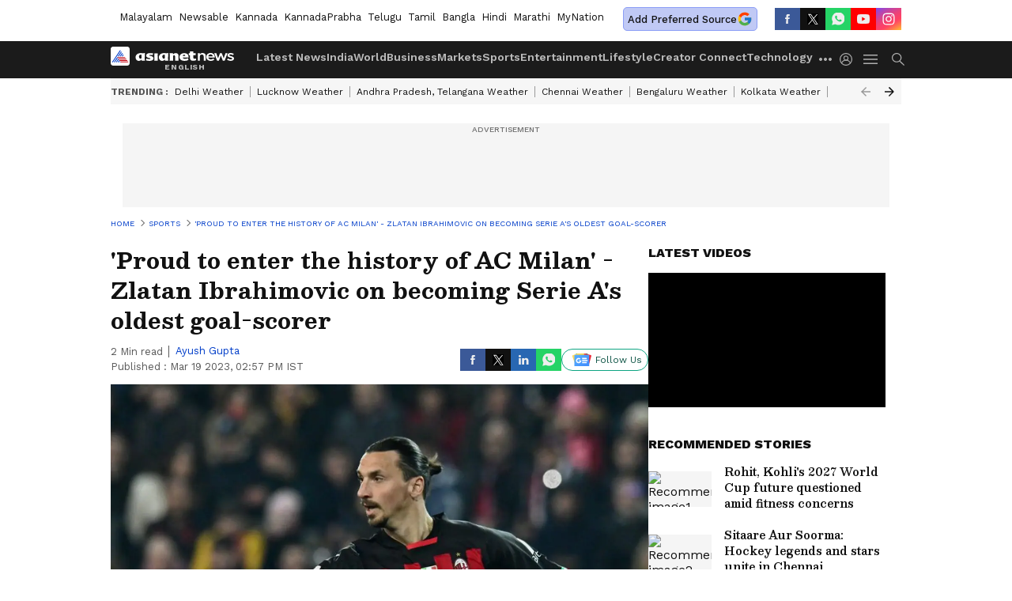

--- FILE ---
content_type: text/html; charset=utf-8
request_url: https://www.google.com/recaptcha/api2/aframe
body_size: 268
content:
<!DOCTYPE HTML><html><head><meta http-equiv="content-type" content="text/html; charset=UTF-8"></head><body><script nonce="9KXlLsaBUSc1YJ_sITp3QQ">/** Anti-fraud and anti-abuse applications only. See google.com/recaptcha */ try{var clients={'sodar':'https://pagead2.googlesyndication.com/pagead/sodar?'};window.addEventListener("message",function(a){try{if(a.source===window.parent){var b=JSON.parse(a.data);var c=clients[b['id']];if(c){var d=document.createElement('img');d.src=c+b['params']+'&rc='+(localStorage.getItem("rc::a")?sessionStorage.getItem("rc::b"):"");window.document.body.appendChild(d);sessionStorage.setItem("rc::e",parseInt(sessionStorage.getItem("rc::e")||0)+1);localStorage.setItem("rc::h",'1768566334024');}}}catch(b){}});window.parent.postMessage("_grecaptcha_ready", "*");}catch(b){}</script></body></html>

--- FILE ---
content_type: application/javascript
request_url: https://static-gi.asianetnews.com/static/js/2.0d4bbd56.chunk.js
body_size: 4609
content:
(window.webpackJsonp=window.webpackJsonp||[]).push([[2],{201:function(e,t,n){"use strict";n.d(t,"c",function(){return f}),n.d(t,"b",function(){return b}),n.d(t,"a",function(){return h});function P(e){var e=e.tweetId,t=Object(s.useState)(!1),n=(t=d()(t,2))[0],l=t[1];return Object(s.useEffect)(function(){function e(){100<window.scrollY&&(l(!0),window.removeEventListener("scroll",e))}return window.addEventListener("scroll",e),function(){return window.removeEventListener("scroll",e)}},[]),n?T.a.createElement(a.TwitterTweetEmbed,{tweetId:e}):T.a.createElement("div",{style:{height:300,backgroundColor:"#f9f9f9",textAlign:"center",paddingTop:100}},T.a.createElement("em",null,"Scroll to load tweet…"))}var t=n(26),c=n.n(t),t=n(7),u=n.n(t),t=n(3),l=n.n(t),t=n(8),d=n.n(t),t=n(4),m=n.n(t),s=n(0),T=n.n(s),S=n(266),k=n(1),I=n(45),r=n(73),a=n(271),N=n(299),g=n(12),i=n(13),F=n(273),x=n(221),_=n(274);function o(t,e){var n,l=Object.keys(t);return Object.getOwnPropertySymbols&&(n=Object.getOwnPropertySymbols(t),e&&(n=n.filter(function(e){return Object.getOwnPropertyDescriptor(t,e).enumerable})),l.push.apply(l,n)),l}function q(t){for(var e=1;e<arguments.length;e++){var n=null!=arguments[e]?arguments[e]:{};e%2?o(Object(n),!0).forEach(function(e){l()(t,e,n[e])}):Object.getOwnPropertyDescriptors?Object.defineProperties(t,Object.getOwnPropertyDescriptors(n)):o(Object(n)).forEach(function(e){Object.defineProperty(t,e,Object.getOwnPropertyDescriptor(n,e))})}return t}function A(e){var t=Object(s.useState)(!1),n=(t=d()(t,2))[0],l=t[1];return Object(k.v)(),T.a.createElement(r.a,{onEnter:function(){return l(!0)}},n?T.a.createElement("img",{className:"inline-image",src:"".concat(Object(k.n)(null==e?void 0:e.src,{size:"img1280"})),width:null==e?void 0:e.width,height:null==e?void 0:e.height,loading:"lazy",decoding:"async",alt:null!=(t=null==e?void 0:e.title)?t:""}):T.a.createElement("img",{className:"inline-image","data-src":"".concat(Object(k.n)(null==e?void 0:e.src,{size:"img1280"})),width:null==e?void 0:e.width,height:null==e?void 0:e.height,loading:"lazy",decoding:"async",alt:null!=(n=null==e?void 0:e.title)?n:""}))}function C(e){var t=Object(s.useState)(!1),n=(t=d()(t,2))[0],l=t[1],t=null==(t=null==(t=new URL(null==e?void 0:e.src))?void 0:t.searchParams)?void 0:t.get("video");return T.a.createElement(r.a,{onEnter:function(){return l(!0)}},n?T.a.createElement("iframe",{id:null==e?void 0:e.id,width:null==e?void 0:e.width,height:null==e?void 0:e.height,src:null==e?void 0:e.src,title:null==e?void 0:e.title,frameBorder:"0",allow:null==e?void 0:e.allow,allowFullScreen:""}):T.a.createElement("span",{className:"dm-player"},T.a.createElement("img",{src:"https://www.dailymotion.com/thumbnail/video/".concat(t,"&fields=thumbnail_small_url"),width:null==e?void 0:e.width,height:null==e?void 0:e.height,loading:"lazy",decoding:"async",alt:null!=(n=null==e?void 0:e.title)?n:""})))}function L(e,t){var n=Object(s.useState)(!1),l=(n=d()(n,2))[0],a=n[1],n=null==e||null==(n=e.src)?void 0:n.match(/youtube\.com.*(\?v=|\/embed\/)(.{11})/).pop(),t=t?(null==e?void 0:e.src)+"?mute=1&autoplay=1":null==e?void 0:e.src;return T.a.createElement(r.a,{onEnter:function(){return a(!0)}},l?T.a.createElement("iframe",{width:null==e?void 0:e.width,height:null==e?void 0:e.height,src:t,title:null==e?void 0:e.title,frameBorder:"0",allow:null==e?void 0:e.allow,allowFullScreen:""}):T.a.createElement("span",{className:"yt-player"},T.a.createElement("img",{src:"https://i.ytimg.com/vi_webp/".concat(n,"/default.webp"),width:null==e?void 0:e.width,height:null==e?void 0:e.height,loading:"lazy",decoding:"async",alt:null!=(l=null==e?void 0:e.title)?l:""})))}function z(e){var t=Object(s.useState)(!1),n=(t=d()(t,2))[0],l=t[1],t=null==(t=null==(t=e.childrenItem)?void 0:t.filter(function(e){return"source"===e.name}))?void 0:t.map(function(e,t){return T.a.createElement("source",{key:t,src:null==e||null==(t=e.attribs)?void 0:t.src,type:null==e||null==(t=e.attribs)?void 0:t.type})});return T.a.createElement(r.a,{onEnter:function(){return l(!0)}},n?T.a.createElement("video",{width:null==e||null==(n=e.data)?void 0:n.width,height:null==e||null==(n=e.data)?void 0:n.height,controls:!0},t):T.a.createElement("span",{className:"HTMLVideoPlayer"},T.a.createElement("img",{src:p.thumb.defaultImg,width:null==e||null==(n=e.data)?void 0:n.width,height:null==e||null==(t=e.data)?void 0:t.height,loading:"lazy",decoding:"async",alt:null!=(t=null==e||null==(n=e.data)?void 0:n.title)?t:""})))}var p=Object(k.B)(),v=Object(k.B)(!0);function D(e){var r="";return function e(t){for(var n=0;n<t.length;n++){var l,a=t[n];"a"===a.name&&null!=(l=a.attribs)&&l.href&&(l=(l=a.attribs.href.split("/"))[l.length-1],r=l.includes("?")?l.split("?")[0]:l),a.children&&e(a.children)}}(e),r}function R(e,t){var r=1<arguments.length&&void 0!==t?t:"https://www.reddit.com/r/",i="";return function e(t){for(var n=0;n<t.length;n++){var l,a=t[n];if("a"===a.name&&null!=(l=a.attribs)&&l.href&&a.attribs.href.startsWith(r))return void(i=a.attribs.href);a.children&&e(a.children)}}(e),i=i.replace("www.reddit.com","embed.reddit.com")}var f=function(e){function u(e,t){var n,l;return e.href?(l=Object(S.a)(e),null==(n=e.rel)||!n.includes("sponsored")||null!=(n=e.href)&&n.includes(a)?null==(n=e.rel)||!n.includes("dofollow")||null!=(n=e.href)&&n.includes(a)?(null==(n=e.rel)||!n.includes("nofollow")||null!=(n=e.href)&&n.includes(a))&&null!=(n=e.href)&&n.includes(a)?(delete l.rel,delete l.target):(l.rel="nofollow noreferrer noopener",l.target="_blank"):(l.rel="noreferrer noopener",l.target="_blank"):(l.rel="nofollow sponsored noopener noreferrer",l.target="_blank"),T.a.createElement("a",l,Object(S.c)(t))):null}function d(e){return e?Object(S.c)(e,{replace:function(e){var t=e.name,n=e.attribs,e=e.children;return"a"===t&&null!=n&&n.href?u(n,e):null}}):null}var t=1<arguments.length&&void 0!==arguments[1]?arguments[1]:{},m=2<arguments.length?arguments[2]:void 0,s=3<arguments.length?arguments[3]:void 0,g=4<arguments.length?arguments[4]:void 0,p=5<arguments.length?arguments[5]:void 0,v=null==t?void 0:t.articleId,f=(null==t?void 0:t.googlePreferredSource)||"true",b=null==t?void 0:t.relatedArticlesData,h=Object(k.B)(!0),a=h.domainName,y=["zsvgw6f","i4yoywq","mepgc9b","zkv161v","8yrxkm3","irorclp"].includes(v),w=0,E=0,O="",j=["bangla","marathi","mynationhindi","mynation","hindi","english"];return Object(S.b)(e,{replace:function(e){var t=e.name,n=e.attribs,l=e.children;if("iframe"===(null==e?void 0:e.name)){var a=(null==(a=e.attribs)?void 0:a.src)||"";if(a.toLowerCase().includes(".pdf"))return a="https://docs.google.com/gview?embedded=true&url=".concat(encodeURIComponent(a)),e.attribs=q(q({},e.attribs),{},{src:a}),e}if(!e||!e.attribs)return null;if("div"===t&&"dfp"===n.type&&v)return w+=1,Object(k.v)()&&!g?j.includes(null==h?void 0:h.language)?T.a.createElement(T.a.Fragment,null):(1===(a=w)?O="topS1":2===a?O="top":3===a?O="medium":4===a&&(O="bottom"),T.a.createElement(T.a.Fragment,null,T.a.createElement("div",{className:1===a?"mobilearticlemidad":"mobiletopad"},T.a.createElement(I.a,{adType:"dfp",slotType:O,position:n.position,entityId:v,adPageType:"common",sequence:0,adTargeting:s})))):g||j.includes(null==h?void 0:h.language)?2===w&&0<(null==b?void 0:b.length)?T.a.createElement(F.a,{heading:"Related Articles",data:b,eventName:"click_related_articles"}):T.a.createElement(T.a.Fragment,null):(e="ap_lb_p".concat(w),T.a.createElement(T.a.Fragment,null,T.a.createElement(I.a,{adType:"dfp",slotType:e,position:n.position,entityId:v,adPageType:"common",sequence:0,adTargeting:s}),2===w&&0<(null==b?void 0:b.length)&&T.a.createElement(F.a,{heading:"Related Articles",data:b,eventName:"click_related_articles"})));if("div"===t&&"subscribe"===n.type)return T.a.createElement(T.a.Fragment,null);if(Object(k.v)()&&"p"===t){var e=Object(S.a)(n),r=3===(E+=1),i="img"===(null==(i=l[0])?void 0:i.name),o=T.a.createElement(T.a.Fragment,null,(null==h?void 0:h.mgIdLoad)&&!g&&!y&&T.a.createElement(x.a,{widgetId:null==h?void 0:h.mgidInline}),T.a.createElement("br",null),0<(null==b?void 0:b.length)&&T.a.createElement(F.a,{heading:"Related Articles",data:b,eventName:"click_related_articles"}));if(1===E&&null!=h&&null!=(c=h.googlePreferredSource)&&c.enabled&&"true"===f)return T.a.createElement(T.a.Fragment,null,T.a.createElement("p",e,d(l)),T.a.createElement(_.a,{text:null==h||null==(c=h.googlePreferredSource)?void 0:c.text,href:null==h||null==(c=h.googlePreferredSource)?void 0:c.href,imageSrc:null==h||null==(c=h.googlePreferredSource)?void 0:c.imageSrc,imageAlt:null==h||null==(c=h.googlePreferredSource)?void 0:c.imageAlt,eventName:"Article_preferred_source_mobile"}));if(r)return T.a.createElement(T.a.Fragment,null,i?T.a.createElement(A,null==(c=l[0])?void 0:c.attribs):T.a.createElement("p",e,d(l)),o)}if("p"===t&&!g&&!Object(k.v)()){var r=Object(S.a)(n),c=(E+=1,"img"===(null==(i=l[0])?void 0:i.name));if(1===E&&null!=h&&null!=(e=h.googlePreferredSource)&&e.enabled&&"true"===f)return T.a.createElement(T.a.Fragment,null,T.a.createElement("p",r,d(l)),T.a.createElement(_.a,{text:null==h||null==(o=h.googlePreferredSource)?void 0:o.text,href:null==h||null==(i=h.googlePreferredSource)?void 0:i.href,imageSrc:null==h||null==(e=h.googlePreferredSource)?void 0:e.imageSrc,imageAlt:null==h||null==(o=h.googlePreferredSource)?void 0:o.imageAlt,eventName:"Article_preferred_source_desktop"}));if(3===E)return T.a.createElement(T.a.Fragment,null,c?T.a.createElement(A,null==(i=l[0])?void 0:i.attribs):T.a.createElement("p",r,d(l)),(null==h?void 0:h.mgIdLoad)&&!y&&T.a.createElement(x.a,{widgetId:null==h?void 0:h.mgidInline}))}return"p"===t&&g?(e=Object(S.a)(n),2===(E+=1)?T.a.createElement(T.a.Fragment,null,T.a.createElement("p",e,d(l)),T.a.createElement(I.a,{adType:"dfp",slotType:"special_ap_1x1",withoutWaypoint:!0,entityId:v,adPageType:"common",adTargeting:s,customGemParams:{pageType:null==m?void 0:m.contentType,environment:null==m?void 0:m.language,sectionslug:null==m?void 0:m.breadCrumbName,storyId:null==m?void 0:m.id,urlPath:null==m||null==(o=m.seo)?void 0:o.canonical,tagList:p}})):5===E?T.a.createElement(T.a.Fragment,null,T.a.createElement("p",e,d(l)),T.a.createElement(I.a,{adType:"dfp",slotType:"specialsecondpara",adPageType:"common",withoutWaypoint:!0,adTargeting:s,entityId:v,customGemParams:{pageType:null==m?void 0:m.contentType,environment:null==m?void 0:m.language,sectionslug:null==m?void 0:m.breadCrumbName,storyId:null==m?void 0:m.id,urlPath:null==m||null==(c=m.seo)?void 0:c.canonical,tagList:p}})):7===E?T.a.createElement(T.a.Fragment,null,T.a.createElement("p",e,d(l)),T.a.createElement(I.a,{adType:"dfp",slotType:"specialfourthpara",adPageType:"common",withoutWaypoint:!0,adTargeting:s,entityId:v,customGemParams:{pageType:null==m?void 0:m.contentType,environment:null==m?void 0:m.language,sectionslug:null==m?void 0:m.breadCrumbName,storyId:null==m?void 0:m.id,urlPath:null==m||null==(i=m.seo)?void 0:i.canonical,tagList:p}})):9===E?T.a.createElement(T.a.Fragment,null,T.a.createElement("p",e,d(l)),T.a.createElement(I.a,{adType:"dfp",slotType:"specialsixthpara",adPageType:"common",withoutWaypoint:!0,adTargeting:s,entityId:v,customGemParams:{pageType:null==m?void 0:m.contentType,environment:null==m?void 0:m.language,sectionslug:null==m?void 0:m.breadCrumbName,storyId:null==m?void 0:m.id,urlPath:null==m||null==(r=m.seo)?void 0:r.canonical,tagList:p}})):T.a.createElement("p",e,d(l))):"h2"===t?T.a.createElement("h2",null,function t(e){return e.map(function(e){return"text"===e.type?e.data:e.children?t(e.children):null})}(l).join("")):"script"===t&&null!=n&&null!=(o=n.src)&&o.includes("platform.twitter.com/widgets")||"script"===t?T.a.createElement(T.a.Fragment,null):"blockquote"===t&&"twitter-tweet"===n.class?(c=Object(S.a)(n),(i=D(l))?T.a.createElement(P,{tweetId:i}):T.a.createElement("blockquote",c,Object(S.c)(l))):"script"===t&&null!=n&&null!=(r=n.src)&&r.includes("www.instagram.com/embed")?T.a.createElement(T.a.Fragment,null):"blockquote"===t&&"instagram-media"===n.class?(o=(e=Object(S.a)(n))["data-instgrm-permalink"])?T.a.createElement("div",{style:{display:"flex",justifyContent:"center"}},T.a.createElement(N.InstagramEmbed,{url:o,width:380})):T.a.createElement("blockquote",e,Object(S.c)(l)):"script"===t&&null!=n&&null!=(i=n.src)&&i.includes("embed.reddit.com/widgets")?T.a.createElement(T.a.Fragment,null):"blockquote"===t&&"reddit-embed-bq"===n.class?(c=R(l),r=null==n?void 0:n["data-embed-height"],c?T.a.createElement("iframe",{height:r,title:"reddit-embed",src:"".concat(c,"?embed=true"),width:"100%",allowFullScreen:"true",sandBox:"allow-scripts allow-same-origin allow-popups",style:{border:"none",maxWidth:"100%",borderRadius:"8px",display:"block",margin:"0px auto"}}):T.a.createElement(T.a.Fragment,null)):"blockquote"===t?(o=Object(S.a)(n),e=l.filter(function(e){return"tag"!==e.type||"div"!==e.name||!((e=e.attribs||{}).type&&e.type.toLowerCase().includes("dfp"))}),T.a.createElement("div",{className:"simpleblockquote"},T.a.createElement("blockquote",o,Object(S.c)(e)))):"a"===t&&n.href?u(n,l):"img"===t&&n.src?T.a.createElement(A,n):"iframe"===t&&null!=n&&null!=(i=n.src)&&i.includes("https://www.youtube.com/embed/")?T.a.createElement(L,n):"iframe"===t&&null!=n&&null!=(r=n.src)&&r.includes("dailymotion.com")?T.a.createElement(C,n):"video"===t?T.a.createElement(z,{childrenItem:l,data:q({},n)}):void 0}})},b=function(e){var a=e.lang,r=e.eventType,e=Object(s.useState)(""),e=d()(e,2),l=e[0],i=e[1],e=Object(g.g)(),e=null==e?void 0:e.pathname,o=!(null!=e&&e.includes("/election/quiz")||null!=e&&e.includes("/election/result-map")),t=function(){var e=u()(m.a.mark(function e(){var t,n,l;return m.a.wrap(function(e){for(;;)switch(e.prev=e.next){case 0:return n="".concat(k.e,"/siteConfig/get?language=").concat(a,"&template=").concat(r),e.next=3,fetch(n);case 3:return n=e.sent,e.next=6,n.json();case 6:(l=e.sent)&&null!=l&&null!=(t=l.config)&&t.url&&i(function(e){return JSON.stringify(l)!==JSON.stringify(e)?l:e});case 8:case"end":return e.stop()}},e)}));return function(){return e.apply(this,arguments)}}();return Object(s.useEffect)(function(){t()},[]),l&&Object(S.b)("".concat(null==l||null==(e=l.config)?void 0:e.url),{replace:function(e){var t=e.name,n=e.attribs;return e&&e.attribs?"iframe"===t&&null!=n&&null!=(e=n.src)&&e.includes("https://www.youtube.com/embed/")?T.a.createElement(T.a.Fragment,null,null!=l&&null!=(t=l.config)&&t.active?T.a.createElement("div",{className:o?"electionvideoplayerbox":"mobilehide electionvideoplayerbox"},T.a.createElement("h2",null,"Now Playing"),T.a.createElement(L,c()({},n,{autoplay:!0}))):T.a.createElement(T.a.Fragment,null)):void 0:null}})},h=function(){var e=Object(g.g)(),l=Object(k.q)(e,"lang")||v.language,a=Object(i.d)(function(e){return{YTVideo:null==(e=e.app)||null==(e=e.remoteConfig)||null==(e=e.election2024)?void 0:e.YTVideo}});return(null==a||null==(e=a.YTVideo)?void 0:e.status)&&Object(S.b)("".concat(null==a||null==(e=a.YTVideo)||null==(e=e[l])?void 0:e.url),{replace:function(e){var t=e.name,n=e.attribs;return e&&e.attribs?"iframe"===t&&null!=n&&null!=(e=n.src)&&e.includes("https://www.youtube.com/embed/")?T.a.createElement(T.a.Fragment,null,null!=a&&null!=(t=a.YTVideo)&&t.status?T.a.createElement(L,c()({},n,{autoplay:null==a||null==(e=a.YTVideo)||null==(t=e[l])?void 0:t.autoplay})):T.a.createElement(T.a.Fragment,null)):void 0:null}})}},221:function(e,t,n){"use strict";var l=n(0),a=n.n(l);t.a=function(e){e=e.widgetId;return Object(l.useEffect)(function(){var e=document.createElement("script");e.innerHTML='(function(w,q){w[q]=w[q]||[];w[q].push(["_mgc.load"])})(window,"_mgq");',e.async=!0,document.body.appendChild(e)},[]),a.a.createElement("div",{"data-type":"_mgwidget","data-widget-id":e})}},273:function(e,t,n){"use strict";var l=n(3),a=n.n(l),l=n(0),i=n.n(l),o=(n(324),n(186)),c=n(213);function r(t,e){var n,l=Object.keys(t);return Object.getOwnPropertySymbols&&(n=Object.getOwnPropertySymbols(t),e&&(n=n.filter(function(e){return Object.getOwnPropertyDescriptor(t,e).enumerable})),l.push.apply(l,n)),l}function u(t){for(var e=1;e<arguments.length;e++){var n=null!=arguments[e]?arguments[e]:{};e%2?r(Object(n),!0).forEach(function(e){a()(t,e,n[e])}):Object.getOwnPropertyDescriptors?Object.defineProperties(t,Object.getOwnPropertyDescriptors(n)):r(Object(n)).forEach(function(e){Object.defineProperty(t,e,Object.getOwnPropertyDescriptor(n,e))})}return t}t.a=i.a.memo(function(e){var t=e.heading,l=e.subimageInfo,n=e.data,a=e.photoshowClass,r=e.eventName;return i.a.createElement(i.a.Fragment,null,i.a.createElement("div",{className:"".concat(a?"photoshowbox relatedArticle-cont":"relatedArticle-cont")},i.a.createElement("h2",{className:"relative"},t),i.a.createElement("div",{className:"relatedArticle-inner flex py-10p gap20"},Array.isArray(n)?null==n?void 0:n.slice(0,2).map(function(e,t){var n=Object(c.a)(r,null==e?void 0:e.link);return i.a.createElement(o.a,{key:e.link,data:e,thumbSmall:!0,imageInfo:u(u({size:"img160x90",coordinates:null==e?void 0:e.coordinates1x1},l),{},{loading:"lazy"}),alt:"Related image"+(t+1),cssObj:{figureClass:"relatedarticleOuter",imgCont:"relatedarticleimg",titleCont:"relatedarticlecaption"},eventConfig:{href:null==e?void 0:e.link},clickFunc:n})}):"")))})},274:function(e,t,n){"use strict";var l=n(0),r=n.n(l);n(325);t.a=function(e){var t=e.text,n=e.href,l=e.imageSrc,a=e.imageAlt,e=e.eventName;return r.a.createElement("a",{href:n,target:"_blank",rel:"noopener noreferrer",className:"MobgooglePreferOuter flex justify-center items-center",id:e},r.a.createElement("div",{className:"MobgooglePreferInner flex justify-center items-center"},r.a.createElement("span",null,t),r.a.createElement("img",{src:l,alt:a,loading:"lazy",className:"preferred"})))}},324:function(e,t,n){},325:function(e,t,n){}}]);

--- FILE ---
content_type: application/javascript
request_url: https://static-gi.asianetnews.com/static/js/main.d460408b.js
body_size: 136621
content:
!function(l){function e(e){for(var t,n,r=e[0],o=e[1],a=0,i=[];a<r.length;a++)n=r[a],Object.prototype.hasOwnProperty.call(c,n)&&c[n]&&i.push(c[n][0]),c[n]=0;for(t in o)Object.prototype.hasOwnProperty.call(o,t)&&(l[t]=o[t]);for(u&&u(e);i.length;)i.shift()()}var n={},d={29:0},c={29:0};function p(e){var t;return(n[e]||(t=n[e]={i:e,l:!1,exports:{}},l[e].call(t.exports,t,t.exports,p),t.l=!0,t)).exports}p.e=function(s){var r,o,e,a,t,n=[],i=(d[s]?n.push(d[s]):0!==d[s]&&{0:1,2:1,3:1,4:1,5:1,6:1,7:1,8:1,9:1,11:1,12:1,13:1,14:1,15:1,16:1,17:1,18:1,19:1,20:1,21:1,22:1,23:1,24:1,25:1,26:1,27:1,28:1,30:1,32:1,33:1,35:1,36:1,37:1,38:1,39:1}[s]&&n.push(d[s]=new Promise(function(e,n){for(var t="static/css/"+({5:"articlelist",6:"articleshow~photoshow",7:"author~topic",8:"photolist",9:"videolist",10:"Miscellaneous",11:"NotFound",12:"aboutus",13:"articleshow",14:"author",15:"authorlist",16:"budget",17:"complaintform",18:"complaintredressal",19:"compliancereport",20:"csam",21:"election",22:"factcheck",23:"footer",24:"home",25:"investors",26:"ipl",27:"liveblog",28:"livetv",30:"photoshow",32:"privacypolicy",33:"termofuse",34:"topic",35:"topiclist",36:"videoshow"}[s]||s)+"."+{0:"c306526c",1:"8f2893b7",2:"0d4bbd56",3:"66feff99",4:"e1c70199",5:"c59f1393",6:"0517f519",7:"be1fdc76",8:"7a50d77d",9:"d5c76b08",10:"93fd11ab",11:"3a8e69fc",12:"a95e2a42",13:"36ad4112",14:"32f242fc",15:"f5ea7cb2",16:"080d8eb9",17:"fd39f0b7",18:"ed77838c",19:"ebfefebe",20:"6ce236fd",21:"2aabfc50",22:"8332d5fe",23:"a37f4daa",24:"3514de36",25:"f512f80d",26:"e1d9e9dd",27:"7cff4432",28:"dd950178",30:"d461ffe9",32:"faf0c155",33:"2e088cbc",34:"26259090",35:"03125939",36:"45fc25d5",37:"8b3d1197",38:"f94f5c52",39:"a740a160"}[s]+".css",r=p.p+t,o=document.getElementsByTagName("link"),a=0;a<o.length;a++){var i=(l=o[a]).getAttribute("data-href")||l.getAttribute("href");if("stylesheet"===l.rel&&(i===t||i===r))return e()}for(var l,c=document.getElementsByTagName("style"),a=0;a<c.length;a++)if((i=(l=c[a]).getAttribute("data-href"))===t||i===r)return e();var u=document.createElement("link");u.rel="stylesheet",u.type="text/css",u.onload=e,u.onerror=function(e){var e=e&&e.target&&e.target.src||r,t=new Error("Loading CSS chunk "+s+" failed.\n("+e+")");t.code="CSS_CHUNK_LOAD_FAILED",t.request=e,delete d[s],u.parentNode.removeChild(u),n(t)},u.href=r,document.getElementsByTagName("head")[0].appendChild(u)}).then(function(){d[s]=0})),c[s]);return 0!==i&&(i?n.push(i[2]):(t=new Promise(function(e,t){i=c[s]=[e,t]}),n.push(i[2]=t),(r=document.createElement("script")).charset="utf-8",r.timeout=120,p.nc&&r.setAttribute("nonce",p.nc),r.src=p.p+"static/js/"+({5:"articlelist",6:"articleshow~photoshow",7:"author~topic",8:"photolist",9:"videolist",10:"Miscellaneous",11:"NotFound",12:"aboutus",13:"articleshow",14:"author",15:"authorlist",16:"budget",17:"complaintform",18:"complaintredressal",19:"compliancereport",20:"csam",21:"election",22:"factcheck",23:"footer",24:"home",25:"investors",26:"ipl",27:"liveblog",28:"livetv",30:"photoshow",32:"privacypolicy",33:"termofuse",34:"topic",35:"topiclist",36:"videoshow"}[t=s]||t)+"."+{0:"c306526c",1:"8f2893b7",2:"0d4bbd56",3:"66feff99",4:"e1c70199",5:"c59f1393",6:"0517f519",7:"be1fdc76",8:"7a50d77d",9:"d5c76b08",10:"93fd11ab",11:"3a8e69fc",12:"a95e2a42",13:"36ad4112",14:"32f242fc",15:"f5ea7cb2",16:"080d8eb9",17:"fd39f0b7",18:"ed77838c",19:"ebfefebe",20:"6ce236fd",21:"2aabfc50",22:"8332d5fe",23:"a37f4daa",24:"3514de36",25:"f512f80d",26:"e1d9e9dd",27:"7cff4432",28:"dd950178",30:"d461ffe9",32:"faf0c155",33:"2e088cbc",34:"26259090",35:"03125939",36:"45fc25d5",37:"8b3d1197",38:"f94f5c52",39:"a740a160"}[t]+".chunk.js",o=new Error,e=function(e){r.onerror=r.onload=null,clearTimeout(a);var t,n=c[s];0!==n&&(n&&(t=e&&("load"===e.type?"missing":e.type),e=e&&e.target&&e.target.src,o.message="Loading chunk "+s+" failed.\n("+t+": "+e+")",o.name="ChunkLoadError",o.type=t,o.request=e,n[1](o)),c[s]=void 0)},a=setTimeout(function(){e({type:"timeout",target:r})},12e4),r.onerror=r.onload=e,document.head.appendChild(r))),Promise.all(n)},p.m=l,p.c=n,p.d=function(e,t,n){p.o(e,t)||Object.defineProperty(e,t,{enumerable:!0,get:n})},p.r=function(e){"undefined"!=typeof Symbol&&Symbol.toStringTag&&Object.defineProperty(e,Symbol.toStringTag,{value:"Module"}),Object.defineProperty(e,"__esModule",{value:!0})},p.t=function(t,e){if(1&e&&(t=p(t)),8&e)return t;if(4&e&&"object"==typeof t&&t&&t.__esModule)return t;var n=Object.create(null);if(p.r(n),Object.defineProperty(n,"default",{enumerable:!0,value:t}),2&e&&"string"!=typeof t)for(var r in t)p.d(n,r,function(e){return t[e]}.bind(null,r));return n},p.n=function(e){var t=e&&e.__esModule?function(){return e.default}:function(){return e};return p.d(t,"a",t),t},p.o=function(e,t){return Object.prototype.hasOwnProperty.call(e,t)},p.p="/",p.oe=function(e){throw console.error(e),e};var t=(r=window.webpackJsonp=window.webpackJsonp||[]).push.bind(r);r.push=e;for(var r=r.slice(),o=0;o<r.length;o++)e(r[o]);var u=t;p(p.s=98)}([function(e,t,n){"use strict";e.exports=n(99)},function(R,e,t){"use strict";t.d(e,"I",function(){return a}),t.d(e,"v",function(){return i}),t.d(e,"w",function(){return l}),t.d(e,"B",function(){return c}),t.d(e,"f",function(){return u}),t.d(e,"g",function(){return f}),t.d(e,"F",function(){return h}),t.d(e,"C",function(){return m}),t.d(e,"u",function(){return g}),t.d(e,"t",function(){return y}),t.d(e,"s",function(){return v}),t.d(e,"r",function(){return b}),t.d(e,"b",function(){return w}),t.d(e,"z",function(){return E}),t.d(e,"a",function(){return O}),t.d(e,"m",function(){return S}),t.d(e,"j",function(){return P}),t.d(e,"G",function(){return T}),t.d(e,"x",function(){return _}),t.d(e,"D",function(){return k}),t.d(e,"A",function(){return j}),t.d(e,"E",function(){return C}),t.d(e,"k",function(){return x}),t.d(e,"l",function(){return N}),t.d(e,"c",function(){return I}),t.d(e,"p",function(){return L}),t.d(e,"q",function(){return A}),t.d(e,"e",function(){return M}),t.d(e,"J",function(){return U}),t.d(e,"K",function(){return F}),t.d(e,"M",function(){return z}),t.d(e,"i",function(){return H}),t.d(e,"d",function(){return B}),t.d(e,"y",function(){return W}),t.d(e,"n",function(){return G}),t.d(e,"o",function(){return V}),t.d(e,"L",function(){return D}),t.d(e,"h",function(){return q}),t.d(e,"H",function(){return Y});t(3);var e=t(17),n=t.n(e),e=t(8),s=t.n(e);var d=t(96),r=t(116),p=t(117),o=(t(55).SeoSchema,"english");function a(r,o,a){var i,l;return o=o||250,function(){var e=a||this,t=+new Date,n=arguments;i&&t<i+o?(clearTimeout(l),l=setTimeout(function(){i=t,r.apply(e,n)},o)):(i=t,r.apply(e,n))}}function i(e){return!!e&&"desktop"}function l(e){return!!e&&e.constructor===Object}function c(e){return"platform"==e?r:e?p:d}function u(e){return e?new Date(e+198e5).toISOString().split(".")[0]+"+05:30":""}function f(e){return!e||(e=new Date(e),isNaN(e))?"":new Date(e.getTime()+198e5).toISOString().split(".")[0]+"+05:30"}function h(){return o&&["malayalam","kannada"].includes(o)}function m(e,t){var n=document.createElement("script");n.async=!0,n.setAttribute("src",e),t&&(n.onload=function(){return t()}),document.body.appendChild(n)}var g=function(e){var e=new Date(e),t=(t=e.toDateString()).substring(4),n=e.getHours(),e=e.getMinutes(),r=n<12?"AM":"PM";return t+", "+(n=(n=(n%=12)||12)<10?"0"+n:n)+":"+(e=e<10?"0"+e:e)+" "+r+" IST"},y=function(e,t){var n=12,e=e.toLowerCase();return"layoutone"===e&&t?n=8:"photocard"===e?n=5:"layouttwo"===e&&t?n=4:"layoutfour"===e?n=7:("layouttwo"===e||"flexilayout"===e||"layouttwocustom"===e&&t)&&(n=8),n},v=function(){return"english"},b=function(e,t){return(e-1)*t+1+"-"+e*t},w=function(e,n){var t,r,o,a,i,l="";return 0<(null==e||null==(t=e.sections)?void 0:t.length)&&(i=e.sections)&&Array.isArray(i)&&i.forEach(function(e,t){r=t<i.length-1?",":"",o="topic"===(null==e?void 0:e.type.toLowerCase())?"-t":"","photo"==n||"video"==n?a=null!=e&&e.ad?3:4:"category"==n&&(a=y(e.webTemplate,e.ad)),l+="".concat(e.sectionId,"-").concat(a).concat(o).concat(r)}),l},E=function(e){e=new Date(e),e=[["Y",e.getUTCFullYear()-1970],["M",e.getUTCMonth()],["D",e.getUTCDate()-1],["T",null],["H",e.getUTCHours()],["M",e.getUTCMinutes()],["S",e.getUTCSeconds()]].reduce(function(e,t){var t=s()(t,2),n=t[0],t=t[1];return t?e+=t+n:"T"===n&&(e+=n),e},"");return(e=e.endsWith("T")?e.slice(0,-1):e)?"P".concat(e):null},O=function(e){var t=1<arguments.length&&void 0!==arguments[1]?arguments[1]:1280,n=2<arguments.length&&void 0!==arguments[2]?arguments[2]:720,r=3<arguments.length&&void 0!==arguments[3]?arguments[3]:"xt",o=e.lastIndexOf(".");return(e.substr(0,o)+"_"+t+"x"+n+r+e.substr(o)||"").replace(/^http:\/\//i,"https://")},S=function(e,t,n){var r="https://storage.googleapis.com/prod-kannadaprabha-assets/",o="https://static-assets.asianetnews.com/kp/",a="https://s3.ap-south-1.amazonaws.com/static.asianetnews.com",i="?impolicy=All_policy&im=Resize=(820)";return e&&(e.includes("https://")||e.includes("http://"))?e.includes(r)?(r=e.replace(r,o),t?O(r):r+i):e.includes(o)?(r=e,t?O(r):r+i):e.includes(a)?(o=e.replace(a,d.thumb.domain),t?O(o):n?o+n:o):e:e?t?(r=O(e),d.thumb.domain+r):d.thumb.domain+e+i:""},P=function(e){var t,n=1,r="",o=!1;return e&&e.includes("/page-")?(r=(t=e.split("/page-"))[0],n=t[1],2<(null==t?void 0:t.length)&&(o=!0)):e&&(e.includes(".js")||e.includes(".css")||e.endsWith("/stylesheet"))?o=!0:r=e,{actualPath:r,pageNo:n,is404:o}},T=function(e){return!(!e||1296e5<(new Date).getTime()-e)},_=function(e){return["kannadaprabha","hindi","bangla","marathi"].includes(e)},k=function(e){return["kannada","telugu","tamil","malayalam","english","mynationhindi","mynation"].includes(e)},j=function(e){k(e);switch(e){case"hindi":return"hindi";case"english":return"newsable";case"bangla":return"bangla";case"mynationhindi":return"mynationhindi";case"mynation":return"mynation";case"marathi":return"marathi";case"kannadaprabha":return"kannadaprabha";case"telugu":return"telugu";case"malayalam":return"www";case"kannada":return"kannada";case"tamil":return"tamil"}},C=function(e,t){var n=2<arguments.length&&void 0!==arguments[2]?arguments[2]:"",r=k(e),o=(_(e),"kannadaprabha"===e);return!o||r?"https://".concat(t(e,n),".asianetnews.com"):"https://www.kannadaprabha.in"};function x(e){for(var t=e+"=",n=document.cookie.split(";"),r=0;r<n.length;r++){for(var o=n[r];" "==o.charAt(0);)o=o.substring(1);if(0==o.indexOf(t))return o.substring(t.length,o.length)}return""}function N(){return"object"==("undefined"==typeof document?"undefined":n()(document))?document.location.origin:""}var I=function(e){return"undefined"!=typeof window?e.replace("http://core-webservices-prod-api.core-webservices","https://core-webservices-api.asianetnews.com"):e},L=function(e,t){return e},A=function(e,t){return new URLSearchParams(e.search).get(t)},M="https://core-webservices-api.asianetnews.com",U="https://utility-backend.asianetnews.com",F="https://utility.asianetnews.com",z=function(e,t){e=e.apis.basePath;return null!=e&&e.includes("https://api-qa.asianetnews.org"),null!=e&&e.includes("https://api-qa.asianetnews.org"),null!=e&&e.includes("https://api-qa.asianetnews.org"),null!=e&&e.includes("https://api-qa.asianetnews.org"),null!=e&&e.includes("https://api-qa.asianetnews.org"),null!=e&&e.includes("https://api-qa.asianetnews.org")?"https://amp-qa.asianetnews.org/".concat(t):null!=e&&e.includes("https://api.asianetnews.org")?"https://amp.asianetnews.org/".concat(t):null!=e&&e.includes("http://api.annpl.org")?"http://amp.annpl.org/".concat(t):"mynation"===t?"https://www.mynation.com":"mynationhindi"===t?"https://hindi.mynation.com":"kannadaprabha"===t?"https://www.kannadaprabha.in":"https://".concat("english"==t?"newsable":"malayalam"==t?"www":t,".asianetnews.com")},H=function(e){var t;return 0!==parseFloat(e)?(t=(e=null==(e=null==e?void 0:e.toString())?void 0:e.split("."))[0].substr(-3),e[0]=e[0].slice(0,-3),e[0]=e[0].replace(/\B(?=(\d{2})+(?!\d))/g,","),e.join(".")+(e[0]?",":"")+t):0};function B(e){return null==e?void 0:e.replace(/\b\w/g,function(e){return null==e?void 0:e.toUpperCase()})}function W(e){var t="(?:[\\p{L}\\p{N}\\p{M}_\\.-]|\\u200C|\\u200D|%[0-9A-Fa-f]{2})+",t=new RegExp("^(https?:\\/\\/)?\\/?".concat(t,"(\\/").concat(t,")*\\/?").concat("(\\?[\\w\\d%&=\\-_.]*)?","$"),"u");try{var n=decodeURIComponent(e);return t.test(n)}catch(e){return!1}}var G=function(e){var t=1<arguments.length&&void 0!==arguments[1]?arguments[1]:{},n=2<arguments.length&&void 0!==arguments[2]?arguments[2]:"";if(e){e=null==(r=e)?void 0:r.replace("https://static.asianetnews.com/","/");var r=t.size,o=t.coordinates,a=t.quality,t=(t.format,console.log("imageUrl:",e),null==(t=e)?void 0:t.startsWith("/kp/json/")),t="".concat(null==p?void 0:p.assetPathGi,t?"/kp/json":"/images");if(e&&"string"==typeof e&&"/"!==e)try{var i=function(e){if(!e)throw new Error("URL is required to extract image details.",e);e.replace(/https:\/\/s3\.ap-south-1\.amazonaws\.com\/static\.asianetnews\.com|https:\/\/static-gi\.asianetnews\.com|https:\/\/static\.asianetnews\.com|s3:\/\/private-static\.asianetnews\.com|https:\/\/static-assets\.asianetnews\.com/g,"");if(null!=e&&e.startsWith("/kp/json/")){var t=null==(t=e.replace("/kp/json/",""))||null==(t=t.split("/"))?void 0:t.filter(Boolean);if((null==t?void 0:t.length)<3)throw new Error("KP JSON URL must contain both path and filename",e);var n=null==t?void 0:t.pop();return{imageid:null==t?void 0:t.join("-"),name:n}}if(null!=e&&e.startsWith("/images/")){t=null==(t=null==e?void 0:e.replace("/images/",""))||null==(n=t.split("/"))?void 0:n.filter(Boolean);if((null==t?void 0:t.length)<2)throw new Error("URL does not contain both imageid and name.",e);n=s()(t,2);return{imageid:n[0],name:n[1]}}}(e),l=null==i?void 0:i.imageid,c=null==i?void 0:i.name}catch(e){return void console.error("Error extracting image details:",e)}var i=n?1280:"string"==typeof r?(null==(i=d.thumb[r])?void 0:i.width)||1280:(null==r?void 0:r.width)||1280,u=n?720:"string"==typeof r?(null==(u=d.thumb[r])?void 0:u.height)||"":(null==r?void 0:r.height)||"",o="string"==typeof o&&!(null!=o&&o.includes("null"))&&(null==o||null==(r=o.split(","))?void 0:r.join("x"));if(null!=(r=e)&&r.includes("https://")||null!=(r=e)&&r.includes("http://"))return e;if(l&&c){r={baseUrl:t,imgWidth:i,imgHeight:u,crop:o,format:n?"jpg":"",quality:a,imageid:l,name:c},e=r.baseUrl,t=r.imgWidth,i=r.imgHeight,u=r.crop,o=r.quality,n=r.format,a=r.imageid,r=r.name;if(a&&r)return t=[t&&"w-".concat(t),i&&"h-".concat(i),u&&"croprect-".concat(u),o&&"q-".concat(o),n&&"format-".concat(n),"imgid-".concat(a),"imgname-".concat(r)].filter(Boolean),"".concat(e,"/").concat(null==t?void 0:t.join(","));throw new Error("Both imageid and name are required to build the image URL.")}}};function V(e){return(["dev","stg","qa"].includes(void 0)?e:(null==p?void 0:p.domainName)+e)||e}function D(e,t){return!t||!e||(e=null==e||null==(e=e.split("?"))||null==(e=e[0])||null==(e=e.split("#"))?void 0:e[0],t=null==t||null==(t=t.split("?"))||null==(t=t[0])||null==(t=t.split("#"))?void 0:t[0],((null==e?void 0:e.replace(/\/$/,""))||"/")===((null==t?void 0:t.replace(/\/$/,""))||"/"))}function q(e,t,n){return!D(e,t)&&(console.log("Canonical URL enforcement:",{current:e,canonical:t,action:"redirecting"}),n.replace(t),!0)}var Y=function(e){return null==e||null==(e=e.replace(/<[^>]*>/g,""))||null==(e=e.replace(/\s+/g," "))?void 0:e.trim()}},function(e,t,n){"use strict";n.d(t,"a",function(){return d}),n.d(t,"b",function(){return f});var t=n(3),r=n.n(t),t=n(7),o=n.n(t),t=n(4),i=n.n(t),l=n(1);function a(t,e){var n,r=Object.keys(t);return Object.getOwnPropertySymbols&&(n=Object.getOwnPropertySymbols(t),e&&(n=n.filter(function(e){return Object.getOwnPropertyDescriptor(t,e).enumerable})),r.push.apply(r,n)),r}function c(t){for(var e=1;e<arguments.length;e++){var n=null!=arguments[e]?arguments[e]:{};e%2?a(Object(n),!0).forEach(function(e){r()(t,e,n[e])}):Object.getOwnPropertyDescriptors?Object.defineProperties(t,Object.getOwnPropertyDescriptors(n)):a(Object(n)).forEach(function(e){Object.defineProperty(t,e,Object.getOwnPropertyDescriptor(n,e))})}return t}var u=function(){var t=o()(i.a.mark(function e(t){var n,r;return i.a.wrap(function(e){for(;;)switch(e.prev=e.next){case 0:if(t.ok){e.next=5;break}return e.next=3,t.text();case 3:return n=e.sent,e.abrupt("return",Promise.reject({message:n||t.statusText}));case 5:return e.next=7,t.json().catch(function(){return{}});case 7:if((r=e.sent)&&r.error)return e.abrupt("return",Promise.reject({message:r.error}));e.next=10;break;case 10:return e.abrupt("return",r);case 11:case"end":return e.stop()}},e)}));return function(e){return t.apply(this,arguments)}}(),s=function(e,t){return console.log("PHOENIX ERROR LOG - API Request Failed:",t,e),Promise.reject((null==e?void 0:e.message)||e)};function d(e){return p.apply(this,arguments)}function p(){return(p=o()(i.a.mark(function e(t){var n,r,o,a=arguments;return i.a.wrap(function(e){for(;;)switch(e.prev=e.next){case 0:return r=1<a.length&&void 0!==a[1]?a[1]:{},n=null===Date||void 0===Date?void 0:Date.now(),t=Object(l.c)(t),r=c({method:"GET",headers:c({Accept:"application/json"},r.headers||{})},r),e.prev=4,e.next=7,fetch(t,r);case 7:return r=e.sent,o=null===Date||void 0===Date?void 0:Date.now(),console.log("API Response Time: ".concat(t," : ").concat((o-n).toFixed(3)," ms")),e.abrupt("return",u(r));case 13:return e.prev=13,e.t0=e.catch(4),e.abrupt("return",s(e.t0,t));case 16:case"end":return e.stop()}},e,null,[[4,13]])}))).apply(this,arguments)}function f(e){return h.apply(this,arguments)}function h(){return(h=o()(i.a.mark(function e(t){var n,r,o,a=arguments;return i.a.wrap(function(e){for(;;)switch(e.prev=e.next){case 0:return r=1<a.length&&void 0!==a[1]?a[1]:{},n=null===Date||void 0===Date?void 0:Date.now(),t=Object(l.c)(t),r={method:"POST",headers:c({Accept:"application/json","Content-Type":"application/json"},r.headers||{}),body:JSON.stringify(r.body||r)},e.prev=4,e.next=7,fetch(t,r);case 7:return r=e.sent,o=null===Date||void 0===Date?void 0:Date.now(),console.log("API Response Time: ".concat(t," : ").concat((o-n).toFixed(3)," ms")),e.abrupt("return",u(r));case 13:return e.prev=13,e.t0=e.catch(4),e.abrupt("return",s(e.t0,t));case 16:case"end":return e.stop()}},e,null,[[4,13]])}))).apply(this,arguments)}},function(e,t,n){var r=n(76);e.exports=function(e,t,n){return(t=r(t))in e?Object.defineProperty(e,t,{value:n,enumerable:!0,configurable:!0,writable:!0}):e[t]=n,e},e.exports.__esModule=!0,e.exports.default=e.exports},function(e,t,n){n=n(112)();e.exports=n;try{regeneratorRuntime=n}catch(e){"object"==typeof globalThis?globalThis.regeneratorRuntime=n:Function("r","regeneratorRuntime = r")(n)}},function(e,t,c){"use strict";var u="function"==typeof Symbol&&"symbol"==typeof Symbol.iterator?function(e){return typeof e}:function(e){return e&&"function"==typeof Symbol&&e.constructor===Symbol&&e!==Symbol.prototype?"symbol":typeof e};function s(e,t){if(!(e instanceof t))throw new TypeError("Cannot call a class as a function")}function d(e,t){if(e)return!t||"object"!=typeof t&&"function"!=typeof t?e:t;throw new ReferenceError("this hasn't been initialised - super() hasn't been called")}function p(e,t){if("function"!=typeof t&&null!==t)throw new TypeError("Super expression must either be null or a function, not "+typeof t);e.prototype=Object.create(t&&t.prototype,{constructor:{value:e,enumerable:!1,writable:!0,configurable:!0}}),t&&(Object.setPrototypeOf?Object.setPrototypeOf(e,t):e.__proto__=t)}var f=c(0),h=c(19),m=[],g=[];function a(e){var e=e(),t={loading:!0,loaded:null,error:null};return t.promise=e.then(function(e){return t.loading=!1,t.loaded=e}).catch(function(e){throw t.loading=!1,t.error=e}),t}function n(n){var r={loading:!1,loaded:{},error:null},o=[];try{Object.keys(n).forEach(function(t){var e=a(n[t]);e.loading?r.loading=!0:(r.loaded[t]=e.loaded,r.error=e.error),o.push(e.promise),e.promise.then(function(e){r.loaded[t]=e}).catch(function(e){r.error=e})})}catch(e){r.error=e}return r.promise=Promise.all(o).then(function(e){return r.loading=!1,e}).catch(function(e){throw r.loading=!1,e}),r}function y(e,t){return f.createElement((e=e)&&e.__esModule?e.default:e,t)}function r(n,e){var r,o,a;if(e.loading)return r=Object.assign({loader:null,loading:null,delay:200,timeout:null,render:y,webpack:null,modules:null},e),o=null,m.push(l),"function"==typeof r.webpack&&g.push(function(){if(e=r.webpack,"object"===u(c.m)&&e().every(function(e){return void 0!==e&&void 0!==c.m[e]}))return l();var e}),p(i,a=f.Component),i.preload=l,i.prototype.componentWillMount=function(){this._mounted=!0,this._loadModule()},i.prototype._loadModule=function(){var t,n=this;this.context.loadable&&Array.isArray(r.modules)&&r.modules.forEach(function(e){n.context.loadable.report(e)}),o.loading&&("number"==typeof r.delay&&(0===r.delay?this.setState({pastDelay:!0}):this._delay=setTimeout(function(){n.setState({pastDelay:!0})},r.delay)),"number"==typeof r.timeout&&(this._timeout=setTimeout(function(){n.setState({timedOut:!0})},r.timeout)),t=function(){n._mounted&&(n.setState({error:o.error,loaded:o.loaded,loading:o.loading}),n._clearTimeouts())},o.promise.then(function(){t()}).catch(function(e){t()}))},i.prototype.componentWillUnmount=function(){this._mounted=!1,this._clearTimeouts()},i.prototype._clearTimeouts=function(){clearTimeout(this._delay),clearTimeout(this._timeout)},i.prototype.render=function(){return this.state.loading||this.state.error?f.createElement(r.loading,{isLoading:this.state.loading,pastDelay:this.state.pastDelay,timedOut:this.state.timedOut,error:this.state.error,retry:this.retry}):this.state.loaded?r.render(this.state.loaded,this.props):null},(e=i).contextTypes={loadable:h.shape({report:h.func.isRequired})},e;throw new Error("react-loadable requires a `loading` component");function i(e){s(this,i);var t=d(this,a.call(this,e));return t.retry=function(){t.setState({error:null,loading:!0,timedOut:!1}),o=n(r.loader),t._loadModule()},l(),t.state={error:o.error,pastDelay:!1,timedOut:!1,loading:o.loading,loaded:o.loaded},t}function l(){return(o=o||n(r.loader)).promise}}function o(e){return r(a,e)}o.Map=function(e){if("function"!=typeof e.render)throw new Error("LoadableMap requires a `render(loaded, props)` function");return r(n,e)};p(v,i=f.Component),v.prototype.getChildContext=function(){return{loadable:{report:this.props.report}}},v.prototype.render=function(){return f.Children.only(this.props.children)};var i,l=v;function v(){return s(this,v),d(this,i.apply(this,arguments))}function b(e){for(var t=[];e.length;){var n=e.pop();t.push(n())}return Promise.all(t).then(function(){if(e.length)return b(e)})}l.propTypes={report:h.func.isRequired},l.childContextTypes={loadable:h.shape({report:h.func.isRequired}).isRequired},o.Capture=l,o.preloadAll=function(){return new Promise(function(e,t){b(m).then(e,t)})},o.preloadReady=function(){return new Promise(function(e,t){b(g).then(e,e)})},e.exports=o},function(e,t,n){e.exports={closehamburgerMenu:"_28OhE",langselect:"_1Vg4_",currentlang:"_3Mhfe",searchinputbox:"_2lwRG",suggestList:"_1NxcN",lightbox:"_1hsKo",sublist:"_3HCGd",suggesttopiclist:"_3r3Bv",arrow:"_1Asd9",logo:"_3l4DH",showmenu:"uOllj",overlay:"_34fYk",navHeading:"_2qJ0M",up:"_3IiJe",down:"_1VXyM",expand:"_260Fk",electionnav:"iLLwV",specialnav:"NAxD1",hambugerWrapper:"_1sGQS",liveTv_Mobstrip:"_1W8gb",liveTvMobstrip:"_1W8gb",langdropdown:"tnvEf",showlang:"_3J5MD",hamburgerMenu:"_34MP9",innericon:"_2YIsL",selectBox:"_3I_-_",scancel:"_3A1Jc",navouter:"_1f_yb",mobUlscrollouter:"yX4jP",closelang:"_1RrAH",hamtop:"_1GW0K",hamburgershare:"_2GEA7",moblanghead:"_1FzUt",active:"eBS-M"}},function(e,t){function c(e,t,n,r,o,a,i){try{var l=e[a](i),c=l.value}catch(e){return void n(e)}l.done?t(c):Promise.resolve(c).then(r,o)}e.exports=function(l){return function(){var e=this,i=arguments;return new Promise(function(t,n){var r=l.apply(e,i);function o(e){c(r,t,n,o,a,"next",e)}function a(e){c(r,t,n,o,a,"throw",e)}o(void 0)})}},e.exports.__esModule=!0,e.exports.default=e.exports},function(e,t,n){var r=n(113),o=n(114),a=n(78),i=n(115);e.exports=function(e,t){return r(e)||o(e,t)||a(e,t)||i()},e.exports.__esModule=!0,e.exports.default=e.exports},function(e,t,n){"use strict";function r(){return(r=Object.assign?Object.assign.bind():function(e){for(var t=1;t<arguments.length;t++){var n,r=arguments[t];for(n in r)Object.prototype.hasOwnProperty.call(r,n)&&(e[n]=r[n])}return e}).apply(this,arguments)}n.d(t,"a",function(){return r})},function(e,t,n){e.exports={closeicon:"_2LnSc",loginbox:"_2yNbE",loginboxclose:"_3t3rb",showAsPopup:"Uh4m_",loginboxshow:"_3X5tT",loginboxoverlay:"RD8x-",loginboxIn:"_2JRDg",hamburger:"_1Enay",userimg:"_2S1G3",imginsert:"AVzSC",nonloggedinuser:"_1QO2g",signingoogle:"_3SvrU",signinfacebook:"_1Lze2",loggedinuser:"_2B4CX",loginbtn:"_1SgCT",logo:"_1Iypc"}},function(e,t,n){"use strict";var r=n(26),d=n.n(r),r=n(0),p=n.n(r),r=n(1),f=Object(r.B)(!0);t.a=p.a.memo(function(e){function t(e){return!(!e||"string"!=typeof e||!e.includes("http")&&!e.includes("https")||e.includes(f.domainName))}var n=e.href,r=e.elemConfig,o=e.urlPattern,a=e.clickFunc,i=e.isFeatured,l=e.urlType,c=e.targetName,u=e.onlyRelativeUrl,s=["dev","stg","qa"].includes(void 0)||"WEBSTORIES"==l||u||!(!(l=String(n))||"string"!=typeof l||!l.includes("http")&&!l.includes("https"))?String(n):(null==f?void 0:f.domainName)+String(n);return a&&t(s)?p.a.createElement("a",d()({onClick:function(){return a(n)}},r,{target:"_blank",rel:"nofollow noopener"}),e.children):a&&"old"==o?p.a.createElement("a",d()({onClick:function(){return a(s)}},r,{rel:"old"}),e.children):a?p.a.createElement("a",d()({onClick:function(){return a(s)}},r),e.children):t(s)?p.a.createElement("a",d()({href:n},r,{name:"".concat(c||""),target:"_blank",rel:"nofollow noopener"}),e.children):"old"==o?p.a.createElement("a",d()({href:s},r,{rel:"old"}),e.children):i?p.a.createElement("a",d()({href:s},r,{rel:"noopener"}),e.children):p.a.createElement("a",d()({href:s},r),e.children)})},function(e,j,C){"use strict";!function(e){C.d(j,"a",function(){return E}),C.d(j,"b",function(){return g}),C.d(j,"c",function(){return O}),C.d(j,"d",function(){return m}),C.d(j,"e",function(){return w}),C.d(j,"f",function(){return T}),C.d(j,"g",function(){return _}),C.d(j,"h",function(){return k}),C.d(j,"i",function(){return S});var l=C(21),t=C(0),i=C.n(t),t=C(19),c=C.n(t),u=(C(22),C(24)),s=C(9),t=C(69),d=C.n(t),o=(C(75),C(20)),t=C(52),n=C.n(t),p=1073741823,f="undefined"!=typeof globalThis?globalThis:"undefined"!=typeof window?window:void 0!==e?e:{};function r(e){var t=a();return t.displayName=e,t}var a=i.a.createContext||function(n,a){var e,r="__create-react-context-"+(f[t="__global_unique_id__"]=(f[t]||0)+1)+"__",t=function(i){function e(){for(var e,n,r,t=arguments.length,o=new Array(t),a=0;a<t;a++)o[a]=arguments[a];return(e=i.call.apply(i,[this].concat(o))||this).emitter=(n=e.props.value,r=[],{on:function(e){r.push(e)},off:function(t){r=r.filter(function(e){return e!==t})},get:function(){return n},set:function(e,t){n=e,r.forEach(function(e){return e(n,t)})}}),e}Object(l.a)(e,i);var t=e.prototype;return t.getChildContext=function(){var e={};return e[r]=this.emitter,e},t.componentWillReceiveProps=function(e){var t,n,r,o;this.props.value!==e.value&&(t=this.props.value,n=e.value,(r=t)===(o=n)?0===r&&1/r!=1/o:r==r||o==o)&&(r="function"==typeof a?a(t,n):p,0!==(r|=0))&&this.emitter.set(e.value,r)},t.render=function(){return this.props.children},e}(i.a.Component),o=(t.childContextTypes=((o={})[r]=c.a.object.isRequired,o),function(o){function e(){for(var n,e=arguments.length,t=new Array(e),r=0;r<e;r++)t[r]=arguments[r];return(n=o.call.apply(o,[this].concat(t))||this).observedBits=void 0,n.state={value:n.getValue()},n.onUpdate=function(e,t){0!=((0|n.observedBits)&t)&&n.setState({value:n.getValue()})},n}Object(l.a)(e,o);var t=e.prototype;return t.componentWillReceiveProps=function(e){e=e.observedBits;this.observedBits=null==e?p:e},t.componentDidMount=function(){this.context[r]&&this.context[r].on(this.onUpdate);var e=this.props.observedBits;this.observedBits=null==e?p:e},t.componentWillUnmount=function(){this.context[r]&&this.context[r].off(this.onUpdate)},t.getValue=function(){return this.context[r]?this.context[r].get():n},t.render=function(){return e=this.props.children,(Array.isArray(e)?e[0]:e)(this.state.value);var e},e}(i.a.Component));return o.contextTypes=((e={})[r]=c.a.object,e),{Provider:t,Consumer:o}},h=r("Router-History"),m=r("Router"),g=function(n){function e(e){var t=n.call(this,e)||this;return t.state={location:e.history.location},t._isMounted=!1,t._pendingLocation=null,e.staticContext||(t.unlisten=e.history.listen(function(e){t._pendingLocation=e})),t}Object(l.a)(e,n),e.computeRootMatch=function(e){return{path:"/",url:"/",params:{},isExact:"/"===e}};var t=e.prototype;return t.componentDidMount=function(){var t=this;this._isMounted=!0,this.unlisten&&this.unlisten(),this.props.staticContext||(this.unlisten=this.props.history.listen(function(e){t._isMounted&&t.setState({location:e})})),this._pendingLocation&&this.setState({location:this._pendingLocation})},t.componentWillUnmount=function(){this.unlisten&&(this.unlisten(),this._isMounted=!1,this._pendingLocation=null)},t.render=function(){return i.a.createElement(m.Provider,{value:{history:this.props.history,location:this.state.location,match:e.computeRootMatch(this.state.location.pathname),staticContext:this.props.staticContext}},i.a.createElement(h.Provider,{children:this.props.children||null,value:this.props.history}))},e}(i.a.Component);i.a.Component,i.a.Component;var y={},v=1e4,b=0;function w(i,e){var e=e="string"!=typeof(e=void 0===e?{}:e)&&!Array.isArray(e)?e:{path:e},t=e.path,n=e.exact,l=void 0!==n&&n,n=e.strict,c=void 0!==n&&n,n=e.sensitive,u=void 0!==n&&n;return[].concat(t).reduce(function(e,t){var n,r,o,a;return t||""===t?e||(e=t,r=""+(a={end:l,strict:c,sensitive:u}).end+a.strict+a.sensitive,r=(n=(r=y[r]||(y[r]={}))[e]||(n=[],a={regexp:d()(e,n,a),keys:n},b<v&&(r[e]=a,b++),a)).regexp,e=n.keys,!(a=r.exec(i))||(r=a[0],o=a.slice(1),a=i===r,l&&!a)?null:{path:t,url:"/"===t&&""===r?"/":r,isExact:a,params:e.reduce(function(e,t,n){return e[t.name]=o[n],e},{})}):null},null)}var E=function(e){function t(){return e.apply(this,arguments)||this}return Object(l.a)(t,e),t.prototype.render=function(){var a=this;return i.a.createElement(m.Consumer,null,function(e){e||Object(u.a)(!1);var t,n=a.props.location||e.location,r=a.props.computedMatch||(a.props.path?w(n.pathname,a.props):e.match),e=Object(s.a)({},e,{location:n,match:r}),n=a.props,r=n.children,o=n.component,n=n.render;return Array.isArray(r)&&(t=r,0===i.a.Children.count(t))&&(r=null),i.a.createElement(m.Provider,{value:e},e.match?r?"function"==typeof r?r(e):r:o?i.a.createElement(o,e):n?n(e):null:"function"==typeof r?r(e):null)})},t}(i.a.Component);i.a.Component;var O=function(e){function t(){return e.apply(this,arguments)||this}return Object(l.a)(t,e),t.prototype.render=function(){var e=this;return i.a.createElement(m.Consumer,null,function(n){n||Object(u.a)(!1);var r,o,a=e.props.location||n.location;return i.a.Children.forEach(e.props.children,function(e){var t;null==o&&i.a.isValidElement(e)&&(t=(r=e).props.path||e.props.from,o=t?w(a.pathname,Object(s.a)({},e.props,{path:t})):n.match)}),o?i.a.cloneElement(r,{location:a,computedMatch:o}):null})},t}(i.a.Component);function S(r){function e(e){var t=e.wrappedComponentRef,n=Object(o.a)(e,["wrappedComponentRef"]);return i.a.createElement(m.Consumer,null,function(e){return e||Object(u.a)(!1),i.a.createElement(r,Object(s.a)({},n,e,{ref:t}))})}var t="withRouter("+(r.displayName||r.name)+")";return e.displayName=t,e.WrappedComponent=r,n()(e,r)}var P=i.a.useContext;function T(){return P(h)}function _(){return P(m).location}function k(){var e=P(m).match;return e?e.params:{}}}.call(this,C(49))},function(O,e,t){"use strict";t.d(e,"a",function(){return r}),t.d(e,"b",function(){return q}),t.d(e,"c",function(){return K}),t.d(e,"d",function(){return J});var _=t(0),k=t.n(_),s=k.a.createContext(null);function c(){return n}var n=function(e){e()};var o={notify:function(){},get:function(){return[]}};function j(t,n){var a,i=o;function l(){e.onStateChange&&e.onStateChange()}function r(){var e,r,o;a||(a=n?n.addNestedSub(l):t.subscribe(l),e=c(),o=r=null,i={clear:function(){o=r=null},notify:function(){e(function(){for(var e=r;e;)e.callback(),e=e.next})},get:function(){for(var e=[],t=r;t;)e.push(t),t=t.next;return e},subscribe:function(e){var t=!0,n=o={callback:e,next:null,prev:o};return n.prev?n.prev.next=n:r=n,function(){t&&null!==r&&(t=!1,n.next?n.next.prev=n.prev:o=n.prev,n.prev?n.prev.next=n.next:r=n.next)}}})}var e={addNestedSub:function(e){return r(),i.subscribe(e)},notifyNestedSubs:function(){i.notify()},handleChangeWrapper:l,isSubscribed:function(){return Boolean(a)},trySubscribe:r,tryUnsubscribe:function(){a&&(a(),a=void 0,i.clear(),i=o)},getListeners:function(){return i}};return e}var f="undefined"!=typeof window&&void 0!==window.document&&void 0!==window.document.createElement?_.useLayoutEffect:_.useEffect;var r=function(e){var t=e.store,n=e.context,e=e.children,r=Object(_.useMemo)(function(){var e=j(t);return{store:t,subscription:e}},[t]),o=Object(_.useMemo)(function(){return t.getState()},[t]),n=(f(function(){var e=r.subscription;return e.onStateChange=e.notifyNestedSubs,e.trySubscribe(),o!==t.getState()&&e.notifyNestedSubs(),function(){e.tryUnsubscribe(),e.onStateChange=null}},[r,o]),n||s);return k.a.createElement(n.Provider,{value:r},e)},C=t(9),x=t(20),e=t(52),d=t.n(e),N=t(91),p=["getDisplayName","methodName","renderCountProp","shouldHandleStateChanges","storeKey","withRef","forwardRef","context"],I=["reactReduxForwardedRef"],L=[],A=[null,null];function D(e,t){e=e[1];return[t.payload,e+1]}function R(e,t,n){f(function(){return e.apply(void 0,t)},n)}function M(e,t,n,r,o,a,i){e.current=r,t.current=o,n.current=!1,a.current&&(a.current=null,i())}function U(e,r,t,o,a,i,l,c,u,s){var d,p;if(e)return d=!1,p=null,t.onStateChange=e=function(){if(!d){var e,t,n=r.getState();try{e=o(n,a.current)}catch(e){p=t=e}t||(p=null),e===i.current?l.current||u():(i.current=e,c.current=e,l.current=!0,s({type:"STORE_UPDATED",payload:{error:t}}))}},t.trySubscribe(),e(),function(){if(d=!0,t.tryUnsubscribe(),t.onStateChange=null,p)throw p}}var F=function(){return[null,0]};function a(S,e){var e=e=void 0===e?{}:e,t=e.getDisplayName,o=void 0===t?function(e){return"ConnectAdvanced("+e+")"}:t,t=e.methodName,a=void 0===t?"connectAdvanced":t,t=e.renderCountProp,i=void 0===t?void 0:t,t=e.shouldHandleStateChanges,P=void 0===t||t,t=e.storeKey,l=void 0===t?"store":t,t=(e.withRef,e.forwardRef),c=void 0!==t&&t,t=e.context,t=void 0===t?s:t,u=Object(x.a)(e,p),T=t;return function(w){var e=w.displayName||w.name||"Component",t=o(e),E=Object(C.a)({},u,{getDisplayName:o,methodName:a,renderCountProp:i,shouldHandleStateChanges:P,storeKey:l,displayName:t,wrappedComponentName:e,WrappedComponent:w}),e=u.pure;var O=e?_.useMemo:function(e){return e()};function n(n){var e=Object(_.useMemo)(function(){var e=n.reactReduxForwardedRef,t=Object(x.a)(n,I);return[n.context,e,t]},[n]),t=e[0],r=e[1],o=e[2],a=Object(_.useMemo)(function(){return t&&t.Consumer&&Object(N.isContextConsumer)(k.a.createElement(t.Consumer,null))?t:T},[t,T]),i=Object(_.useContext)(a),l=Boolean(n.store)&&Boolean(n.store.getState)&&Boolean(n.store.dispatch),c=(Boolean(i)&&Boolean(i.store),(l?n:i).store),u=Object(_.useMemo)(function(){return S(c.dispatch,E)},[c]),e=Object(_.useMemo)(function(){var e,t;return P?(t=(e=j(c,l?null:i.subscription)).notifyNestedSubs.bind(e),[e,t]):A},[c,l,i]),s=e[0],e=e[1],d=Object(_.useMemo)(function(){return l?i:Object(C.a)({},i,{subscription:s})},[l,i,s]),p=Object(_.useReducer)(D,L,F),f=p[0][0],p=p[1];if(f&&f.error)throw f.error;var h=Object(_.useRef)(),m=Object(_.useRef)(o),g=Object(_.useRef)(),y=Object(_.useRef)(!1),v=O(function(){return g.current&&o===m.current?g.current:u(c.getState(),o)},[c,f,o]),b=(R(M,[m,h,y,o,v,g,e]),R(U,[P,c,s,u,m,h,y,g,e,p],[c,s,u]),Object(_.useMemo)(function(){return k.a.createElement(w,Object(C.a)({},v,{ref:r}))},[r,w,v]));return Object(_.useMemo)(function(){return P?k.a.createElement(a.Provider,{value:d},b):b},[a,b,d])}var r=e?k.a.memo(n):n;return r.WrappedComponent=w,r.displayName=n.displayName=t,c?((e=k.a.forwardRef(function(e,t){return k.a.createElement(r,Object(C.a)({},e,{reactReduxForwardedRef:t}))})).displayName=t,e.WrappedComponent=w,d()(e,w)):d()(r,w)}}function i(e,t){return e===t?0!==e||0!==t||1/e==1/t:e!=e&&t!=t}function m(e,t){if(!i(e,t)){if("object"!=typeof e||null===e||"object"!=typeof t||null===t)return!1;var n=Object.keys(e),r=Object.keys(t);if(n.length!==r.length)return!1;for(var o=0;o<n.length;o++)if(!Object.prototype.hasOwnProperty.call(t,n[o])||!i(e[n[o]],t[n[o]]))return!1}return!0}function l(n,r){var e,o={};for(e in n)!function(e){var t=n[e];"function"==typeof t&&(o[e]=function(){return r(t.apply(void 0,arguments))})}(e);return o}function u(o){return function(e,t){var n=o(e,t);function r(){return n}return r.dependsOnOwnProps=!1,r}}function h(e){return null!==e.dependsOnOwnProps&&void 0!==e.dependsOnOwnProps?Boolean(e.dependsOnOwnProps):1!==e.length}function g(o){return function(e,t){t.displayName;var r=function(e,t){return r.dependsOnOwnProps?r.mapToProps(e,t):r.mapToProps(e)};return r.dependsOnOwnProps=!0,r.mapToProps=function(e,t){r.mapToProps=o,r.dependsOnOwnProps=h(o);var n=r(e,t);return"function"==typeof n&&(r.mapToProps=n,r.dependsOnOwnProps=h(n),n=r(e,t)),n},r}}var y=[function(e){return"function"==typeof e?g(e):void 0},function(e){return e?void 0:u(function(e){return{dispatch:e}})},function(t){return t&&"object"==typeof t?u(function(e){return l(t,e)}):void 0}];var v=[function(e){return"function"==typeof e?g(e):void 0},function(e){return e?void 0:u(function(){return{}})}];function S(e,t,n){return Object(C.a)({},n,e,t)}var P=[function(e){return"function"==typeof e?(l=e,function(e,t){t.displayName;var r,o=t.pure,a=t.areMergedPropsEqual,i=!1;return function(e,t,n){e=l(e,t,n);return i?o&&a(e,r)||(r=e):(i=!0,r=e),r}}):void 0;var l},function(e){return e?void 0:function(){return S}}];var T=["initMapStateToProps","initMapDispatchToProps","initMergeProps"];function z(n,r,o,a){return function(e,t){return o(n(e,t),r(a,t),t)}}function H(o,a,i,l,e){var c,u,s,d,p,f=e.areStatesEqual,h=e.areOwnPropsEqual,m=e.areStatePropsEqual,n=!1;function r(e,t){var n=!h(t,u),r=!f(e,c,t,u);return c=e,u=t,n&&r?(s=o(c,u),a.dependsOnOwnProps&&(d=a(l,u)),p=i(s,d,u)):n?(o.dependsOnOwnProps&&(s=o(c,u)),a.dependsOnOwnProps&&(d=a(l,u)),p=i(s,d,u)):r?(e=o(c,u),t=!m(e,s),s=e,p=t?i(s,d,u):p):p}return function(e,t){return n?r(e,t):(s=o(c=e,u=t),d=a(l,u),p=i(s,d,u),n=!0,p)}}function B(e,t){var n=t.initMapStateToProps,r=t.initMapDispatchToProps,o=t.initMergeProps,t=Object(x.a)(t,T),n=n(e,t),r=r(e,t),o=o(e,t);return(t.pure?H:z)(n,r,o,e,t)}var W=["pure","areStatesEqual","areOwnPropsEqual","areStatePropsEqual","areMergedPropsEqual"];function b(n,e,r){for(var t=e.length-1;0<=t;t--){var o=e[t](n);if(o)return o}return function(e,t){throw new Error("Invalid value of type "+typeof n+" for "+r+" argument when connecting component "+t.wrappedComponentName+".")}}function G(e,t){return e===t}function V(e){var e=void 0===e?{}:e,t=e.connectHOC,s=void 0===t?a:t,t=e.mapStateToPropsFactories,d=void 0===t?v:t,t=e.mapDispatchToPropsFactories,p=void 0===t?y:t,t=e.mergePropsFactories,f=void 0===t?P:t,t=e.selectorFactory,h=void 0===t?B:t;return function(e,t,n,r){var r=r=void 0===r?{}:r,o=r.pure,o=void 0===o||o,a=r.areStatesEqual,a=void 0===a?G:a,i=r.areOwnPropsEqual,i=void 0===i?m:i,l=r.areStatePropsEqual,l=void 0===l?m:l,c=r.areMergedPropsEqual,c=void 0===c?m:c,r=Object(x.a)(r,W),u=b(e,d,"mapStateToProps"),t=b(t,p,"mapDispatchToProps"),n=b(n,f,"mergeProps");return s(h,Object(C.a)({methodName:"connect",getDisplayName:function(e){return"Connect("+e+")"},shouldHandleStateChanges:Boolean(e),initMapStateToProps:u,initMapDispatchToProps:t,initMergeProps:n,pure:o,areStatesEqual:a,areOwnPropsEqual:i,areStatePropsEqual:l,areMergedPropsEqual:c},r))}}var q=V();function w(){return Object(_.useContext)(s)}function E(e){var t=(e=void 0===e?s:e)===s?w:function(){return Object(_.useContext)(e)};return function(){return t().store}}var Y=E();function $(e){var t=(e=void 0===e?s:e)===s?Y:E(e);return function(){return t().dispatch}}function Q(e,t){return e===t}var K=$();function X(e){var r=(e=void 0===e?s:e)===s?w:function(){return Object(_.useContext)(e)};return function(e,t){void 0===t&&(t=Q);var n=r(),e=function(e,n,r,t){var o,a,i=Object(_.useReducer)(function(e){return e+1},0)[1],l=Object(_.useMemo)(function(){return j(r,t)},[r,t]),c=Object(_.useRef)(),u=Object(_.useRef)(),s=Object(_.useRef)(),d=Object(_.useRef)(),p=r.getState();try{a=e===u.current&&p===s.current&&!c.current||(o=e(p),void 0!==d.current&&n(o,d.current))?d.current:o}catch(e){throw c.current&&(e.message+="\nThe error may be correlated with this previous error:\n"+c.current.stack+"\n\n"),e}return f(function(){u.current=e,s.current=p,d.current=a,c.current=void 0}),f(function(){function e(){try{var e=r.getState();if(e===s.current)return;var t=u.current(e);if(n(t,d.current))return;d.current=t,s.current=e}catch(e){c.current=e}i()}return l.onStateChange=e,l.trySubscribe(),e(),function(){return l.tryUnsubscribe()}},[r,l]),a}(e,t,n.store,n.subscription);return Object(_.useDebugValue)(e),e}}var J=X(),e=t(51);t=e.unstable_batchedUpdates,n=t},function(e,t,n){"use strict";n.d(t,"a",function(){return r}),n.d(t,"b",function(){return o});var r="CONFIG_PAGETYPE";function o(e){return{type:r,value:e}}},function(e,t,n){e.exports={langselect:"_3R4hh",currentlang:"_1Bh0M",l1navigation:"p30v2",l1Navigation:"p30v2",dropdown:"_39Nvu",electionnav:"_1WsZv",specialnav:"_3aS5G",active:"_1wWpi",morenav:"_2c2cz",searchicon:"Dwln0",hamburgerMenu:"_31c0K",innericon:"_3m5bk",userlogin:"JZOLS",loginbutton:"_3a2QZ",imginsert:"_1lTTM",logo:"_1bZ1a",adbox:"_1PVGM",adheader:"_23JYv",nav:"JfYd5",stickyheader:"_1xQTR",langdropdown:"_1MAJZ",showlang:"_2TDFM",closelang:"R2nIy"}},function(e,t,n){var r=n(109),o=n(110),a=n(78),i=n(111);e.exports=function(e){return r(e)||o(e)||a(e)||i()},e.exports.__esModule=!0,e.exports.default=e.exports},function(t,e){function n(e){return t.exports=n="function"==typeof Symbol&&"symbol"==typeof Symbol.iterator?function(e){return typeof e}:function(e){return e&&"function"==typeof Symbol&&e.constructor===Symbol&&e!==Symbol.prototype?"symbol":typeof e},t.exports.__esModule=!0,t.exports.default=t.exports,n(e)}t.exports=n,t.exports.__esModule=!0,t.exports.default=t.exports},function(e,t,n){"use strict";n.d(t,"c",function(){return r}),n.d(t,"d",function(){return u}),n.d(t,"b",function(){return o}),n.d(t,"e",function(){return s}),n.d(t,"a",function(){return d}),n.d(t,"g",function(){return p}),n.d(t,"f",function(){return f}),n.d(t,"j",function(){return g}),n.d(t,"h",function(){return y}),n.d(t,"l",function(){return v}),n.d(t,"k",function(){return b}),n.d(t,"i",function(){return w});var a=n(2),i=n(1),l=Object(i.B)(),c=Object(i.B)(!0),r="FETCH_HEADER_REQUEST",u="FETCH_HEADER_SUCCESS",o="FETCH_HEADER_FAILURE",s="FETCH_SUBHEADER_SUCCESS",d="FETCH_HAMBURGER_SUCCESS",p="FETCH_TRENDING_SUCCESS",f="FETCH_SUGGESTED_SUCCESS";function h(e){return{type:o,payload:e.message}}function m(e){var e=Object(i.j)(null==e?void 0:e.pathname).actualPath,t=e&&null!=e&&e.endsWith("/")?null==e?void 0:e.slice(0,-1):e,e=null==c?void 0:c.categoryRoutes,r=null==c?void 0:c.menuItems,e=(null==e?void 0:e.some(function(e){return t===e}))?"".concat(l.apis.basePath,"/category/getRelatedCategories?categoryURL=").concat(t,"&language=").concat("english"):"",o=e&&Object(a.a)(e).then(function(e){return e}).catch(function(){return null});return function(n){return Promise.all([r,o]).then(function(e){return n((t=e[0],e=e[1],{type:u,payload:{headerData:t,featuredList:e}}));var t},function(e){return n(h(e))}).catch(function(e){n(h(e))})}}function g(e){var t=e.dispatch,n=e.label,e=e.headerId,e="".concat(i.e,"/header/fetchSubHeader?id=").concat(e);return Object(a.a)(e).then(function(e){return t({type:s,label:n,payload:e})},function(e){return t(h(e))}).catch(function(e){t(h(e))})}function y(e){var t=e.dispatch,e="".concat(i.e,"/header/fetchHamburger?language=").concat("english");return Object(a.a)(e).then(function(e){return t({type:d,payload:e})},function(e){return t(h(e))}).catch(function(e){t(h(e))})}function v(e){var t=e.dispatch,e="".concat(l.apis.basePath,"/trendingTopic/fetch/").concat("english");return Object(a.a)(e).then(function(e){return t({type:p,payload:e})},function(e){return t(h(e))}).catch(function(e){t(h(e))})}function b(e){var t=e.dispatch,e=e.keyword,e="".concat(l.apis.basePath,"/article/search?searchRequest=").concat(null==e||null==(e=e.split("-"))?void 0:e.join(" "),"&language=").concat(Object(i.s)());return Object(a.a)(e).then(function(e){t({type:f,payload:e})},function(e){return t(h(e))}).catch(function(e){t(h(e))})}function w(e){var n=e.location;e.urlParams;return function(e,t){return t(),e(m(n))}}},function(e,t,n){e.exports=n(105)()},function(e,t,n){"use strict";function r(e,t){if(null==e)return{};for(var n,r={},o=Object.keys(e),a=0;a<o.length;a++)n=o[a],0<=t.indexOf(n)||(r[n]=e[n]);return r}n.d(t,"a",function(){return r})},function(e,t,n){"use strict";function r(e,t){return(r=Object.setPrototypeOf?Object.setPrototypeOf.bind():function(e,t){return e.__proto__=t,e})(e,t)}function o(e,t){e.prototype=Object.create(t.prototype),r(e.prototype.constructor=e,t)}n.d(t,"a",function(){return o})},function(e,t,n){"use strict";n.d(t,"a",function(){return l}),n.d(t,"b",function(){return d}),n.d(t,"d",function(){return f}),n.d(t,"c",function(){return N}),n.d(t,"f",function(){return i}),n.d(t,"e",function(){return x});var T=n(9);function c(e){return"/"===e.charAt(0)}function u(e,t){for(var n=t,r=n+1,o=e.length;r<o;n+=1,r+=1)e[n]=e[r];e.pop()}var s=function(e,t){void 0===t&&(t="");var n=e&&e.split("/")||[],r=t&&t.split("/")||[],o=e&&c(e),t=t&&c(t),o=o||t;if(e&&c(e)?r=n:n.length&&(r.pop(),r=r.concat(n)),!r.length)return"/";e=!!r.length&&("."===(t=r[r.length-1])||".."===t||""===t);for(var a=0,i=r.length;0<=i;i--){var l=r[i];"."===l?u(r,i):".."===l?(u(r,i),a++):a&&(u(r,i),a--)}if(!o)for(;a--;)r.unshift("..");return!o||""===r[0]||r[0]&&c(r[0])||r.unshift(""),n=r.join("/"),e&&"/"!==n.substr(-1)&&(n+="/"),n};function a(e){return e.valueOf?e.valueOf():Object.prototype.valueOf.call(e)}var r=function n(t,r){var e,o;return t===r||null!=t&&null!=r&&(Array.isArray(t)?Array.isArray(r)&&t.length===r.length&&t.every(function(e,t){return n(e,r[t])}):("object"==typeof t||"object"==typeof r)&&(e=a(t),o=a(r),e!==t||o!==r?n(e,o):Object.keys(Object.assign({},t,r)).every(function(e){return n(t[e],r[e])})))},_=n(24);function k(e){return"/"===e.charAt(0)?e:"/"+e}function o(e){return"/"===e.charAt(0)?e.substr(1):e}function j(e,t){return r=t,0===(n=e).toLowerCase().indexOf(r.toLowerCase())&&-1!=="/?#".indexOf(n.charAt(r.length))?e.substr(t.length):e;var n,r}function C(e){return"/"===e.charAt(e.length-1)?e.slice(0,-1):e}function x(e){var t=e.pathname,n=e.search,e=e.hash,t=t||"/";return n&&"?"!==n&&(t+="?"===n.charAt(0)?n:"?"+n),e&&"#"!==e&&(t+="#"===e.charAt(0)?e:"#"+e),t}function N(e,t,n,r){var o,a,i,l;"string"==typeof e?(i=a="",-1!==(l=(o=(o=e)||"/").indexOf("#"))&&(i=o.substr(l),o=o.substr(0,l)),-1!==(l=o.indexOf("?"))&&(a=o.substr(l),o=o.substr(0,l)),(l={pathname:o,search:"?"===a?"":a,hash:"#"===i?"":i}).state=t):(void 0===(l=Object(T.a)({},e)).pathname&&(l.pathname=""),l.search?"?"!==l.search.charAt(0)&&(l.search="?"+l.search):l.search="",l.hash?"#"!==l.hash.charAt(0)&&(l.hash="#"+l.hash):l.hash="",void 0!==t&&void 0===l.state&&(l.state=t));try{l.pathname=decodeURI(l.pathname)}catch(e){throw e instanceof URIError?new URIError('Pathname "'+l.pathname+'" could not be decoded. This is likely caused by an invalid percent-encoding.'):e}return n&&(l.key=n),r?l.pathname?"/"!==l.pathname.charAt(0)&&(l.pathname=s(l.pathname,r.pathname)):l.pathname=r.pathname:l.pathname||(l.pathname="/"),l}function i(e,t){return e.pathname===t.pathname&&e.search===t.search&&e.hash===t.hash&&e.key===t.key&&r(e.state,t.state)}function I(){var o=null;var r=[];return{setPrompt:function(e){return o=e,function(){o===e&&(o=null)}},confirmTransitionTo:function(e,t,n,r){null!=o?"string"==typeof(e="function"==typeof o?o(e,t):o)?"function"==typeof n?n(e,r):r(!0):r(!1!==e):r(!0)},appendListener:function(e){var t=!0;function n(){t&&e.apply(void 0,arguments)}return r.push(n),function(){t=!1,r=r.filter(function(e){return e!==n})}},notifyListeners:function(){for(var e=arguments.length,t=new Array(e),n=0;n<e;n++)t[n]=arguments[n];r.forEach(function(e){return e.apply(void 0,t)})}}}var L=!("undefined"==typeof window||!window.document||!window.document.createElement);function A(e,t){t(window.confirm(e))}var D="popstate",R="hashchange";function M(){try{return window.history.state||{}}catch(e){return{}}}function l(e){void 0===e&&(e={}),L||Object(_.a)(!1);var a=window.history,i=(-1===(n=window.navigator.userAgent).indexOf("Android 2.")&&-1===n.indexOf("Android 4.0")||-1===n.indexOf("Mobile Safari")||-1!==n.indexOf("Chrome")||-1!==n.indexOf("Windows Phone"))&&window.history&&"pushState"in window.history,t=!(-1===window.navigator.userAgent.indexOf("Trident")),n=e,r=n.forceRefresh,l=void 0!==r&&r,r=n.getUserConfirmation,c=void 0===r?A:r,r=n.keyLength,o=void 0===r?6:r,u=e.basename?C(k(e.basename)):"";function s(e){var e=e||{},t=e.key,e=e.state,n=window.location,n=n.pathname+n.search+n.hash;return N(n=u?j(n,u):n,e,t)}function d(){return Math.random().toString(36).substr(2,o)}var p=I();function f(e){Object(T.a)(P,e),P.length=a.length,p.notifyListeners(P.location,P.action)}function h(e){void 0===e.state&&-1===navigator.userAgent.indexOf("CriOS")||y(s(e.state))}function m(){y(s(M()))}var g=!1;function y(n){g?(g=!1,f()):p.confirmTransitionTo(n,"POP",c,function(e){var t;e?f({action:"POP",location:n}):(e=n,t=P.location,-1===(t=v.indexOf(t.key))&&(t=0),e=v.indexOf(e.key),(t-=e=-1===e?0:e)&&(g=!0,w(t)))})}var n=s(M()),v=[n.key];function b(e){return u+x(e)}function w(e){a.go(e)}var E=0;function O(e){1===(E+=e)&&1===e?(window.addEventListener(D,h),t&&window.addEventListener(R,m)):0===E&&(window.removeEventListener(D,h),t)&&window.removeEventListener(R,m)}var S=!1;var P={length:a.length,action:"POP",location:n,createHref:b,push:function(e,t){var r=N(e,t,d(),P.location);p.confirmTransitionTo(r,"PUSH",c,function(e){var t,n;e&&(e=b(r),t=r.key,n=r.state,!i||(a.pushState({key:t,state:n},null,e),l)?window.location.href=e:(t=v.indexOf(P.location.key),(n=v.slice(0,t+1)).push(r.key),v=n,f({action:"PUSH",location:r})))})},replace:function(e,t){var r="REPLACE",o=N(e,t,d(),P.location);p.confirmTransitionTo(o,r,c,function(e){var t,n;e&&(e=b(o),n=o.key,t=o.state,!i||(a.replaceState({key:n,state:t},null,e),l)?window.location.replace(e):(-1!==(n=v.indexOf(P.location.key))&&(v[n]=o.key),f({action:r,location:o})))})},go:w,goBack:function(){w(-1)},goForward:function(){w(1)},block:function(e){var t=p.setPrompt(e=void 0===e?!1:e);return S||(O(1),S=!0),function(){return S&&(S=!1,O(-1)),t()}},listen:function(e){var t=p.appendListener(e);return O(1),function(){O(-1),t()}}};return P}var w="hashchange",E={hashbang:{encodePath:function(e){return"!"===e.charAt(0)?e:"!/"+o(e)},decodePath:function(e){return"!"===e.charAt(0)?e.substr(1):e}},noslash:{encodePath:o,decodePath:k},slash:{encodePath:k,decodePath:k}};function O(e){var t=e.indexOf("#");return-1===t?e:e.slice(0,t)}function S(){var e=window.location.href,t=e.indexOf("#");return-1===t?"":e.substring(t+1)}function P(e){window.location.replace(O(window.location.href)+"#"+e)}function d(e){void 0===e&&(e={}),L||Object(_.a)(!1);var t=window.history,n=(window.navigator.userAgent.indexOf("Firefox"),e),r=n.getUserConfirmation,o=void 0===r?A:r,r=n.hashType,n=void 0===r?"slash":r,a=e.basename?C(k(e.basename)):"",r=E[n],i=r.encodePath,l=r.decodePath;function c(){var e=l(S());return N(e=a?j(e,a):e)}var u=I();function s(e){Object(T.a)(b,e),b.length=t.length,u.notifyListeners(b.location,b.action)}var d=!1,p=null;function f(){var n,e,t=S(),r=i(t);t!==r?P(r):(t=c(),r=b.location,!d&&(e=t,(r=r).pathname===e.pathname)&&r.search===e.search&&r.hash===e.hash||p===x(t)||(p=null,n=t,d?(d=!1,s()):u.confirmTransitionTo(n,"POP",o,function(e){var t;e?s({action:"POP",location:n}):(e=n,t=b.location,-1===(t=h.lastIndexOf(x(t)))&&(t=0),e=h.lastIndexOf(x(e)),(t-=e=-1===e?0:e)&&(d=!0,m(t)))})))}var e=S(),n=i(e),r=(e!==n&&P(n),c()),h=[x(r)];function m(e){t.go(e)}var g=0;function y(e){1===(g+=e)&&1===e?window.addEventListener(w,f):0===g&&window.removeEventListener(w,f)}var v=!1;var b={length:t.length,action:"POP",location:r,createHref:function(e){var t=document.querySelector("base"),n="";return(n=t&&t.getAttribute("href")?O(window.location.href):n)+"#"+i(a+x(e))},push:function(e,t){var n=N(e,void 0,void 0,b.location);u.confirmTransitionTo(n,"PUSH",o,function(e){var t;e&&(e=x(n),t=i(a+e),S()!==t?(p=e,window.location.hash=t,t=h.lastIndexOf(x(b.location)),(t=h.slice(0,t+1)).push(e),h=t,s({action:"PUSH",location:n})):s())})},replace:function(e,t){var n="REPLACE",r=N(e,void 0,void 0,b.location);u.confirmTransitionTo(r,n,o,function(e){var t;e&&(e=x(r),t=i(a+e),S()!==t&&(p=e,P(t)),-1!==(t=h.indexOf(x(b.location)))&&(h[t]=e),s({action:n,location:r}))})},go:m,goBack:function(){m(-1)},goForward:function(){m(1)},block:function(e){var t=u.setPrompt(e=void 0===e?!1:e);return v||(y(1),v=!0),function(){return v&&(v=!1,y(-1)),t()}},listen:function(e){var t=u.appendListener(e);return y(1),function(){y(-1),t()}}};return b}function p(e,t,n){return Math.min(Math.max(e,t),n)}function f(e){var e=e=void 0===e?{}:e,o=e.getUserConfirmation,t=e.initialEntries,t=void 0===t?["/"]:t,n=e.initialIndex,e=e.keyLength,r=void 0===e?6:e,a=I();function i(e){Object(T.a)(u,e),u.length=u.entries.length,a.notifyListeners(u.location,u.action)}function l(){return Math.random().toString(36).substr(2,r)}e=p(void 0===n?0:n,0,t.length-1),n=t.map(function(e){return N(e,void 0,"string"!=typeof e&&e.key||l())});function c(e){var t=p(u.index+e,0,u.entries.length-1),n=u.entries[t];a.confirmTransitionTo(n,"POP",o,function(e){e?i({action:"POP",location:n,index:t}):i()})}var u={length:n.length,action:"POP",location:n[e],index:e,entries:n,createHref:x,push:function(e,t){var n=N(e,t,l(),u.location);a.confirmTransitionTo(n,"PUSH",o,function(e){var t;e&&(e=u.index+1,(t=u.entries.slice(0)).length>e?t.splice(e,t.length-e,n):t.push(n),i({action:"PUSH",location:n,index:e,entries:t}))})},replace:function(e,t){var n="REPLACE",r=N(e,t,l(),u.location);a.confirmTransitionTo(r,n,o,function(e){e&&(u.entries[u.index]=r,i({action:n,location:r}))})},go:c,goBack:function(){c(-1)},goForward:function(){c(1)},canGo:function(e){return 0<=(e=u.index+e)&&e<u.entries.length},block:function(e){return a.setPrompt(e=void 0===e?!1:e)},listen:function(e){return a.appendListener(e)}};return u}},function(e,t,n){"use strict";n.d(t,"a",function(){return r}),n.d(t,"b",function(){return o}),n.d(t,"c",function(){return a});var r=function(e){var t="";return e&&(e.includes("/news")?t="&type=article":e.includes("/photos")||e.includes("/gallery")?t="&type=gallery":e.includes("/videos")?t="&type=video":(e.includes("/webstories")||e.includes("-webstories")||e.includes("-web-stories"))&&(t="&type=webstories")),t},o=function(e,t){var t="topic"==t&&null!=e&&e.includes("/tag/")?"/tag":"topic"==t&&null!=e&&e.includes("/about/")?"/about":"/author",n=null==e?void 0:e.split("/");return e&&null!=e&&e.startsWith("/tag/")&&2<(null==n?void 0:n.length)?"/tag/"+(null==n?void 0:n[2]):e&&null!=e&&e.startsWith("/about/")&&2<(null==n?void 0:n.length)?"/about/"+(null==n?void 0:n[2]):e&&(null==e||!e.startsWith(t))&&2<(null==n?void 0:n.length)?"/author/"+(null==n?void 0:n[2]):e&&null!=e&&e.startsWith(t)?t+"/"+(null==n?void 0:n[2]):null!=n&&n[1]?"/"+(null==n?void 0:n[1]):n[0]},a="/page-"},function(e,t,n){"use strict";n.d(t,"a",function(){return a});var r=!0,o="Invariant failed";function a(e,t){if(!e){if(r)throw new Error(o);e="function"==typeof t?t():t,t=e?"".concat(o,": ").concat(e):o;throw new Error(t)}}},function(t,e){function n(e){return t.exports=n=Object.setPrototypeOf?Object.getPrototypeOf.bind():function(e){return e.__proto__||Object.getPrototypeOf(e)},t.exports.__esModule=!0,t.exports.default=t.exports,n(e)}t.exports=n,t.exports.__esModule=!0,t.exports.default=t.exports},function(e,t){function n(){return e.exports=n=Object.assign?Object.assign.bind():function(e){for(var t=1;t<arguments.length;t++){var n,r=arguments[t];for(n in r)Object.prototype.hasOwnProperty.call(r,n)&&(e[n]=r[n])}return e},e.exports.__esModule=!0,e.exports.default=e.exports,n.apply(this,arguments)}e.exports=n,e.exports.__esModule=!0,e.exports.default=e.exports},function(e,t,n){"use strict";n.d(t,"c",function(){return r}),n.d(t,"d",function(){return o}),n.d(t,"a",function(){return a}),n.d(t,"b",function(){return i}),n.d(t,"f",function(){return l}),n.d(t,"e",function(){return c}),n.d(t,"j",function(){return u}),n.d(t,"g",function(){return s}),n.d(t,"i",function(){return p}),n.d(t,"h",function(){return f});n(2);var r="FETCH_APP_REQUEST",o="FETCH_APP_SUCCESS",a="FETCH_APP_CONF_SUCCESS",i="FETCH_APP_FAILURE",l="FETCH_RESULT_DATA",c="FETCH_PROFILEIMAGE_SUCCESS";function u(e){var t=e.dispatch,e=e.data;return t({type:c,payload:e})}function s(){return console.log("Call from out of APP"),function(e){return e({type:a}),Promise.resolve([])}}function d(){return 1}function p(e){e.urlParams;return function(e,t){return d(t()),e(function(e){return e({type:r}),Promise.resolve([])})}}function f(e){e.urlParams;return function(e,t){return d(t()),e(s())}}},function(e,t,n){e.exports={lhssocialicons:"_3hOMc",Mobarticleshowbox:"_2BPNQ",mobarticleshowbox:"_2BPNQ",footerAndroid:"_3Zq1B",footerIOS:"_3jucJ",footerIos:"_3jucJ",rssicon:"_3FRhF",yticon:"_34VoX",sharelinkicon:"_18UZe",linkdinicon:"_3U1Sr",mailicon:"_3E3hL",lhssharecicons:"_1VVNb",bottomsharecicons:"_1egHE",photopopupsharecicons:"_11wx4",ispvideoshowshare:"_3AsHp",DownloadIcons:"ezoap",downloadIcons:"ezoap",sharetxtMob:"_3U_hn",fbicon:"SKLlS",twitter:"_5uHx",whticon:"_3NqCT"}},function(e,t,n){"use strict";n.d(t,"d",function(){return E}),n.d(t,"e",function(){return a}),n.d(t,"c",function(){return i}),n.d(t,"f",function(){return l}),n.d(t,"g",function(){return c}),n.d(t,"b",function(){return u}),n.d(t,"a",function(){return d}),n.d(t,"h",function(){return p}),n.d(t,"i",function(){return P}),n.d(t,"j",function(){return _});var t=n(3),r=n.n(t),t=n(7),h=n.n(t),t=n(4),m=n.n(t),g=n(2),y=n(1),s=n(14);function o(t,e){var n,r=Object.keys(t);return Object.getOwnPropertySymbols&&(n=Object.getOwnPropertySymbols(t),e&&(n=n.filter(function(e){return Object.getOwnPropertyDescriptor(t,e).enumerable})),r.push.apply(r,n)),r}function v(t){for(var e=1;e<arguments.length;e++){var n=null!=arguments[e]?arguments[e]:{};e%2?o(Object(n),!0).forEach(function(e){r()(t,e,n[e])}):Object.getOwnPropertyDescriptors?Object.defineProperties(t,Object.getOwnPropertyDescriptors(n)):o(Object(n)).forEach(function(e){Object.defineProperty(t,e,Object.getOwnPropertyDescriptor(n,e))})}return t}var b=n(47).configMicrosite,w=Object(y.B)(),E="FETCH_CATEGORY_SECTIONS_REQUEST",a="FETCH_CATEGORY_SECTIONS_SUCCESS",i="FETCH_CATEGORY_SECTIONS_FAILURE",l="FETCH_CATEGORY_SUCCESS",c="FETCH_SECTIONDATA_SUCCESS",u="FETCH_CATEGORY_DATA_FAILURE",d="ADD_LOADER",p="RESET_STATE";function O(e){return{type:i,payload:e.message}}function f(){return{type:u}}function S(e,t,n){return{type:a,payload:{sectionInfo:e,categoryData:t,pageNo:n}}}function P(e){var t=e.dispatch,n=e.url,r=e.pageNo,e=e.pageSize,n=Object(y.j)(n).actualPath,e=("/latest-news"===n?"".concat(w.apis.basePath,"/categoryListing/getCategoryData?language=").concat("english","&pageNo=").concat(parseInt(r)<2?2:parseInt(r),"&pageSize="):"".concat(w.apis.basePath,"/categoryListing/getCategoryData?language=").concat("english","&pageNo=").concat(parseInt(r)||1,"&pageSize=")).concat(e,"&url=").concat(n);return Object(g.a)(e).then(function(e){return t({type:l,payload:{data:e,pageNo:r}})},function(e){return t(f())}).catch(function(e){t(f())})}function T(e,t,n,o,a,r){var i,l,c,u=Object(y.j)(null==e?void 0:e.pathname).pageNo,e={ipl:"/sports/cricket/ipl",fifa:"/sports/football/fifa-world-cup",independence:"/independence-day"},s={asiacup:"asia-cup-2023",worldcup:"world-cup-2023"},d={ipl:[{displayName:"Sports",link:"/sports"},{displayName:"Cricket",link:"/sports/cricket"},{displayName:"IPL",link:"/sports/cricket/ipl"},{displayName:"News"}],asiacup:[{displayName:"asia cup 2023",link:"/asia-cup-2023/"},{displayName:"News"}],g20:[{displayName:"g20 summit 2023",link:"/g20-summit-2023"},{displayName:"News"}],ramMandir:[{displayName:"Ram Mandir Ayodhya",link:"/ram-mandir-ayodhya"},{displayName:"News"}],fifa:[{displayName:"Sports",link:"/sports"},{displayName:"Football",link:"/sports/football"},{displayName:"Fifa World Cup",link:"/sports/football/fifa-world-cup"},{displayName:"News"}],election:[{displayName:"Lok Sabha Elections 2024",link:"/election"},{displayName:"News"}],worldcup2024:[{displayName:"World Cup",link:"/sports/cricket/world-cup"},{displayName:"News"}],olympic2024:[{displayName:"Olympics 2024",link:"/olympics-2024"},{displayName:"Latest News"}],diwali2024:[{displayName:"Diwali 2024"}],yearender2024:[{displayName:"Year Ender 2024",link:"/yearender2024"},{displayName:"News"}],independence:[{displayName:"Independence Day",link:"/independence-day"},{displayName:"News"}]},p="".concat(w.apis.basePath,"/categoryListing/world-cup-data?language=").concat("english","&url=").concat(e[t]||t,"&type=article&pageNo=0&&pageSize=10"),e="".concat(w.apis.basePath,"/categoryListing/world-cup-data?language=").concat("english","&pageNo=").concat(u||1,"&pageSize=",10,"&url=").concat(e[t]||t,"&type=article"),f="".concat(w.apis.basePath,"/topicPage/articlesByLink?link=").concat(s[t]||t,"&language=").concat("english","&type=").concat(null!=r?r:"article","&page=0&size=10"),t="".concat(w.apis.basePath,"/topicPage/articlesByLink?link=").concat(s[t]||t,"&language=").concat("english","&type=").concat(null!=r?r:"article","&page=").concat(u||1,"&size=",10);return"topic"===n?(l=Object(g.a)(f).then(function(){var t=h()(m.a.mark(function e(t){return m.a.wrap(function(e){for(;;)switch(e.prev=e.next){case 0:return i=t,e.abrupt("return",Promise.all([]));case 2:case"end":return e.stop()}},e)}));return function(e){return t.apply(this,arguments)}}()).then(function(e){return e?{sectionInfoData:i,categoryData:e[0]}:{sectionInfoData:i,categoryData:""}}).catch(function(){return null}),c=Object(g.a)(t).then(function(e){return e}).catch(function(){return null}),function(){var t=h()(m.a.mark(function e(r){return m.a.wrap(function(e){for(;;)switch(e.prev=e.next){case 0:return e.abrupt("return",Promise.all([l,c]).then(function(e){var t=e[0],n=(t.sectionInfoData=v(v({},null==t?void 0:t.sectionInfoData),{},{articles:{items:null==t||null==(n=t.sectionInfoData)?void 0:n.articles,sectionName:s[o],totalCount:null==t||null==(n=t.sectionInfoData)?void 0:n.totalPages,totalPages:null==t||null==(n=t.sectionInfoData)?void 0:n.currentPage},breadCrumb:null===d?void 0:d[o],micrositeFeaturedList:null==b||null==(n=b[o])?void 0:n.micrositeLinks,seo:(null==b||null==(n=b[o])||null==(n=n.seo)?void 0:n.news)||t.seo||t.seoInfo,h1HeaderTag:null==b||null==(n=b[o])||null==(n=n.seo)||null==(n=n.news)?void 0:n.h1Text,h1Mode:a,microsite:o,adPageType:"common"}),e[1]),n=v(v({},n),{},{articles:{items:null==(e=n)?void 0:e.articles,sectionName:s[o],totalCount:null==(e=n)?void 0:e.totalPages,totalPages:null==(e=n)?void 0:e.currentPage},breadCrumb:null===d?void 0:d[o],micrositeFeaturedList:null==b||null==(e=b[o])?void 0:e.micrositeLinks,seo:(null==b||null==(e=b[o])||null==(e=e.seo)?void 0:e.news)||n.seo||n.seoInfo,h1HeaderTag:null==b||null==(e=b[o])||null==(e=e.seo)||null==(e=e.news)?void 0:e.h1Text,h1Mode:a,microsite:o,adPageType:"common"});return r(S(t,n,u))},function(e){return r(O(e))}).catch(function(e){r(O(e))}));case 1:case"end":return e.stop()}},e)}));return function(e){return t.apply(this,arguments)}}()):(l=Object(g.a)(p).then(function(){var t=h()(m.a.mark(function e(t){return m.a.wrap(function(e){for(;;)switch(e.prev=e.next){case 0:return i=t,e.abrupt("return",Promise.all([]));case 2:case"end":return e.stop()}},e)}));return function(e){return t.apply(this,arguments)}}()).then(function(e){return e?{sectionInfoData:i,categoryData:e[0]}:{sectionInfoData:i,categoryData:""}}).catch(function(){return null}),c=Object(g.a)(e).then(function(e){return e}).catch(function(){return null}),function(r){return r({type:E}),Promise.all([l,c]).then(function(e){var t=e[0],n=(t.sectionInfoData=v(v({},null==t?void 0:t.sectionInfoData),{},{breadCrumb:null===d?void 0:d[o],micrositeFeaturedList:null==b||null==(n=b[o])?void 0:n.micrositeLinks,seo:(null==b||null==(n=b[o])||null==(n=n.seo)?void 0:n.news)||(null==t?void 0:t.seo)||(null==t?void 0:t.seoInfo),h1HeaderTag:null==b||null==(n=b[o])||null==(n=n.seo)||null==(n=n.news)?void 0:n.h1Text,h1Mode:a,microsite:o,adPageType:"common"}),e[1]);return r(S(t,n,u))},function(e){return r(O(e))}).catch(function(e){r(O(e))})})}function _(e){var c=e.location,u=e.updateTopicName;return function(e,t){var o,n,r,a,i,l;return t(),null!=c&&null!=(t=c.pathname)&&t.includes("/sports/cricket/ipl/ipl-news")?(u=null==b||null==(t=b.ipl)||null==(t=t.topicName)?void 0:t.name,e(T(c,u,"topic","ipl"))):"/sports/football/fifa-world-cup/fifa-worldcup-news"===(null==c?void 0:c.pathname)?e(T(c,"fifa","category","fifa")):null!=c&&null!=(t=c.pathname)&&t.includes("/independence-day/news")?e(T(c,"Independence day 2024","topic","independence")):"/asia-cup-2023/news"===(null==c?void 0:c.pathname)?e(T(c,"asiacup","topic","asiacup")):"/g20-summit-2023-news"===(null==c?void 0:c.pathname)?e(T(c,u,"topic","g20")):null!=c&&null!=(t=c.pathname)&&t.includes("/election/news")?e(T(c,u,"topic","election")):null!=c&&null!=(t=c.pathname)&&t.includes("/sports/cricket/world-cup/news")?e(T(c,"/sports/cricket/world-cup","category","worldcup2024")):null!=c&&null!=(t=c.pathname)&&t.includes("/ram-mandir-ayodhya/news")?e(T(c,"Ayodhya Ram Mandir","topic","ramMandir","hidden")):null!=c&&null!=(t=c.pathname)&&t.includes("/world-cup-2023/news")?(e(Object(s.b)("worldcup")),e(T(c,(null==b||null==(t=b.worldcup)?void 0:t.topicName)||"world-cup-2023","topic","worldcup"))):null!=c&&null!=(t=c.pathname)&&t.includes("/olympics-2024/latest-news")?e(T(c,null==b||null==(t=b.olympic2024)||null==(t=t.topics)?void 0:t.name,"topic","olympic2024")):null!=c&&null!=(t=c.pathname)&&t.includes("/diwali")?e(T(c,null==b||null==(t=b.diwali2024)||null==(t=t.topics)?void 0:t.name,"topic","diwali2024","","All")):null!=c&&null!=(t=c.pathname)&&t.includes("/yearender-2024-news")?e(T(c,null==b||null==(t=b.yearender2024)||null==(t=t.topics)?void 0:t.name,"topic","yearender2024")):null!=c&&null!=(t=c.pathname)&&t.includes("/budget")?e(T(c,null==b||null==(t=b.budget2025)||null==(t=t.topics)?void 0:t.name,"topic","budget","","All")):e((t=c,e=(t=Object(y.j)(null==t?void 0:t.pathname)).actualPath,n=t.pageNo,r=(t=e.endsWith("/")?e.slice(0,-1):e).startsWith("/webstories")&&!Object(y.v)()?9:10,a="".concat(w.apis.basePath,"/categoryListing/getCategoryHeadline?language=").concat("english","&url=").concat(t,"&pageNo=0&pageSize=").concat(r),e=("/latest-news"===e?"".concat(w.apis.basePath,"/categoryListing/getCategoryData?language=").concat("english","&pageNo=").concat(parseInt(n)<2?2:parseInt(n),"&pageSize="):"".concat(w.apis.basePath,"/categoryListing/getCategoryData?language=").concat("english","&pageNo=").concat(parseInt(n)||1,"&pageSize=")).concat(r,"&url=").concat(t),i=Object(g.a)(a).then(function(){var t=h()(m.a.mark(function e(t){var n,r;return m.a.wrap(function(e){for(;;)switch(e.prev=e.next){case 0:if(0<(null==t||null==(n=t.sections)?void 0:n.length))return n=Object(y.b)(t,"category"),r="".concat(w.apis.basePath,"/article/getStoriesBySections?param=").concat(n),e.next=5,Object(g.a)(r).then(function(e){return e}).catch(function(){return null});e.next=10;break;case 5:return r=e.sent,o=t,e.abrupt("return",Promise.all([r]));case 10:return o=t,e.abrupt("return",Promise.all([]));case 12:case"end":return e.stop()}},e)}));return function(e){return t.apply(this,arguments)}}()).then(function(e){return e?{sectionInfoData:o,categoryData:e[0]}:{sectionInfoData:o,categoryData:""}}).catch(function(){return null}),l=Object(g.a)(e).then(function(e){return e}).catch(function(){return null}),function(t){return t({type:E}),Promise.all([i,l]).then(function(e){return t(S(e[0],e[1],n))},function(e){return t(O(e))}).catch(function(e){t(O(e))})}))}}},function(e,t,n){"use strict";n.d(t,"j",function(){return u}),n.d(t,"f",function(){return s}),n.d(t,"g",function(){return d}),n.d(t,"e",function(){return r}),n.d(t,"c",function(){return o}),n.d(t,"d",function(){return a}),n.d(t,"b",function(){return p}),n.d(t,"a",function(){return f}),n.d(t,"i",function(){return h}),n.d(t,"h",function(){return y}),n.d(t,"k",function(){return v});var i=n(2),l=n(1),c=Object(l.B)(),u=20,s="FETCH_PS_REQUEST",d="FETCH_PS_SUCCESS",r="FETCH_PS_FAILURE",o="FETCH_NEXT_GALLERY_REQUEST",a="FETCH_NEXT_GALLERY_SUCCESS",p="FETCH_NEXT_GALLERY_FAILURE",f="FETCH_MORE_PHOTOS_SUCCESS",h=function(e){return e&&e.search&&e.search.includes("?photo=")?(e=e.search.substring(1),new URLSearchParams(e).get("photo")):""};function m(e){return{type:r,payload:e.message}}function g(e){var n=e.location,t=e.urlParams,r=e.pageNo,e=e.entityId,r=Object(l.r)(r,u),o=h(n),o=(u<o&&(r=o+"-"+(+o+ +u)),e||(null==t?void 0:t.galleryId)||""),a="".concat(c.apis.basePath,"/article/fetchGallery?articleId=").concat(o,"&language=").concat("english","&range=").concat(r);return function(t){return t({type:s}),Object(i.a)(a).then(function(e){return t({type:d,payload:e,location:n})},function(e){return t(m(e))}).catch(function(e){t(m(e))})}}function y(e){var t=e.location,n=e.urlParams,r=e.pageNo,o=e.entityId;return function(e){return e(g({location:t,urlParams:n,pageNo:r,entityId:o}))}}function v(n,e){var r="".concat(c.apis.basePath,"/article/fetchGalleryImages?articleId=").concat(n,"&language=english&range=").concat(Object(l.r)(e,u));if(n)return function(t){return Object(i.a)(r).then(function(e){return t({type:f,payload:{data:e,galleryId:n}})},function(e){}).catch(function(e){})}}},function(e,t,n){"use strict";n.d(t,"e",function(){return a}),n.d(t,"d",function(){return i}),n.d(t,"f",function(){return l}),n.d(t,"b",function(){return c}),n.d(t,"a",function(){return u}),n.d(t,"c",function(){return s}),n.d(t,"g",function(){return d});var t=n(3),r=n.n(t),t=n(7),h=n.n(t),t=n(4),m=n.n(t),g=(n(122),n(2)),y=n(1);function o(t,e){var n,r=Object.keys(t);return Object.getOwnPropertySymbols&&(n=Object.getOwnPropertySymbols(t),e&&(n=n.filter(function(e){return Object.getOwnPropertyDescriptor(t,e).enumerable})),r.push.apply(r,n)),r}function v(t){for(var e=1;e<arguments.length;e++){var n=null!=arguments[e]?arguments[e]:{};e%2?o(Object(n),!0).forEach(function(e){r()(t,e,n[e])}):Object.getOwnPropertyDescriptors?Object.defineProperties(t,Object.getOwnPropertyDescriptors(n)):o(Object(n)).forEach(function(e){Object.defineProperty(t,e,Object.getOwnPropertyDescriptor(n,e))})}return t}var b=n(47).configMicrosite,w=Object(y.B)(),a="FETCH_VIDEO_SECTIONS_SUCCESS",i="FETCH_VIDEO_SECTIONS_FAILURE",l="FETCH_VIDEO_SUCCESS",c="FETCH_SECTIONDATA_SUCCESS",u="FETCH_FEATUREDLIST_SUCCESS",s="FETCH_VIDEO_DATA_FAILURE";function E(e){return{type:i,payload:e.message}}function O(e,t,n,r){return{type:a,payload:{videoSectionInfo:e,videoMoreData:t,relatedVideo:n,pageNo:r}}}function f(e,t,n,o,a){var r,i,l,c=Object(y.j)(null==e?void 0:e.pathname).pageNo,e={ipl:"/sports/cricket/ipl",fifa:"/sports/football/fifa-world-cup",independence:"/independence-day"},u={asiacup:"asia-cup-2023",worldcup:"world-cup-2023"},s={ipl:[{displayName:"Sports",link:"/sports"},{displayName:"Cricket",link:"/sports/cricket"},{displayName:"IPL",link:"/sports/cricket/ipl"},{displayName:"Videos"}],g20:[{displayName:"g20 summit 2023",link:"/g20-summit-2023"},{displayName:"Videos"}],ramMandir:[{displayName:"Ram Mandir Ayodhya",link:"/ram-mandir-ayodhya"},{displayName:"Videos"}],asiacup:[{displayName:"asia cup 2023",link:"/asia-cup-2023"},{displayName:"Videos"}],worldcup:[{displayName:"world cup 2023",link:"/world-cup-2023"},{displayName:"Videos"}],olympic2024:[{displayName:"Olympics 2024",link:"/olympics-2024"},{displayName:"Videos"}],election:[{displayName:"Lok Sabha Elections 2024",link:"/election"},{displayName:"Videos"}],worldcup2024:[{displayName:"World Cup",link:"/sports/cricket/world-cup"},{displayName:"Videos"}],fifa:[{displayName:"Sports",link:"/sports"},{displayName:"Football",link:"/sports/football"},{displayName:"Fifa World Cup",link:"/sports/football/fifa-world-cup"},{displayName:"Videos"}],independence:[{displayName:"Independence Day",link:"/independence-day"},{displayName:"Videos"}],yearender2024:[{displayName:"Yearender 2024",link:"/yearender-2024"},{displayName:"Videos"}]},d=Object(y.v)(),p="".concat(w.apis.basePath,"/categoryListing/world-cup-data?language=").concat("english","&pageSize=").concat(d?5:10,"&pageNo=0&url=").concat(e[t]||t,"&type=video&isMobile=").concat(d),e="".concat(w.apis.basePath,"/categoryListing/world-cup-data?language=").concat("english","&pageNo=").concat(c||1,"&pageSize=10&url=").concat(e[t]||t,"&type=video&isMobile=").concat(d),f="".concat(w.apis.basePath,"/topicPage/articlesByLink?link=").concat(u[t]||t,"&language=").concat("english","&type=video&page=0&size=").concat(d?5:10),t=1<c?"".concat(w.apis.basePath,"/topicPage/articlesByLink?link=").concat(u[t]||t,"&language=").concat("english","&type=video&page=").concat(c||1,"&size=10"):"".concat(w.apis.basePath,"/topicPage/articlesByLink?link=").concat(u[t]||t,"&language=").concat("english","&type=video&page=").concat(c||1,"&size=").concat(d?5:10);return"topic"===n?(i=Object(g.a)(f).then(function(){var t=h()(m.a.mark(function e(t){return m.a.wrap(function(e){for(;;)switch(e.prev=e.next){case 0:return r=t,e.abrupt("return",Promise.all([]));case 2:case"end":return e.stop()}},e)}));return function(e){return t.apply(this,arguments)}}()).then(function(e){return e?{videoInfo:r,videoData:e[0]}:{videoInfo:r,videoData:""}}).catch(function(){return null}),l=Object(g.a)(t).then(function(e){return e}).catch(function(){return null}),function(r){return Promise.all([i,l]).then(function(e){var t=e[0],n=(t.videoInfo=v(v({},null==t?void 0:t.videoInfo),{},{articles:{items:null==t||null==(n=t.videoInfo)?void 0:n.articles,sectionName:null===u?void 0:u[o],totalCount:null==t||null==(n=t.videoInfo)?void 0:n.totalPages,totalPages:null==t||null==(n=t.videoInfo)?void 0:n.currentPage},breadCrumb:null===s?void 0:s[o],micrositeFeaturedList:null==b||null==(n=b[o])?void 0:n.micrositeLinks,seo:(null==b||null==(n=b[o])||null==(n=n.seo)?void 0:n.videos)||(null==t?void 0:t.seo)||(null==t?void 0:t.seoInfo),h1HeaderTag:null==b||null==(n=b[o])||null==(n=n.seo)||null==(n=n.videos)?void 0:n.h1Text,h1Mode:a,microsite:o,adPageType:"common"}),e[1]),n=v(v({},n),{},{articles:{items:null==(e=n)?void 0:e.articles,sectionName:null===u?void 0:u[o],totalCount:null==(e=n)?void 0:e.totalPages,totalPages:null==(e=n)?void 0:e.currentPage},breadCrumb:null===s?void 0:s[o],micrositeFeaturedList:null==b||null==(e=b[o])?void 0:e.micrositeLinks,seo:(null==b||null==(e=b[o])||null==(e=e.seo)?void 0:e.videos)||n.seo||n.seoInfo,h1HeaderTag:null==b||null==(e=b[o])||null==(e=e.seo)||null==(e=e.videos)?void 0:e.h1Text,h1Mode:a,microsite:o,adPageType:"common"});return r(O(t,n,void 0,c))},function(e){return r(E(e))}).catch(function(e){r(E(e))})}):(i=Object(g.a)(p).then(function(){var t=h()(m.a.mark(function e(t){return m.a.wrap(function(e){for(;;)switch(e.prev=e.next){case 0:return r=t,e.abrupt("return",Promise.all([]));case 2:case"end":return e.stop()}},e)}));return function(e){return t.apply(this,arguments)}}()).then(function(e){return e?{videoInfo:r,videoData:e[0]}:{videoInfo:r,videoData:""}}).catch(function(){return null}),l=Object(g.a)(e).then(function(e){return e}).catch(function(){return null}),function(r){return Promise.all([i,l]).then(function(e){var t,n=e[0];return n.videoInfo=v(v({},null==n?void 0:n.videoInfo),{},{breadCrumb:null===s?void 0:s[o],micrositeFeaturedList:null==b||null==(t=b[o])?void 0:t.micrositeLinks,seo:(null==b||null==(t=b[o])||null==(t=t.seo)?void 0:t.videos)||(null==n?void 0:n.seo)||(null==n?void 0:n.seoInfo),h1HeaderTag:null==b||null==(t=b[o])||null==(t=t.seo)||null==(t=t.videos)?void 0:t.h1Text,h1Mode:a,microsite:o,adPageType:"common"}),r(O(n,e[1],void 0,c))},function(e){return r(E(e))}).catch(function(e){r(E(e))})})}function d(e){var s=e.location,d=e.urlParams,p=e.updateTopicName;return function(e,t){var a,i,n,r,o,l,c,u;return c=s,u=d,t(),null!=u&&null!=(t=u.category)&&t.sectionInfo&&!(null!=u&&null!=(t=u.category)&&null!=(u=t.sectionInfo)&&null!=(t=u.articles)&&t.link)===c.pathname?Promise.resolve([]):null!=s&&null!=(u=s.pathname)&&u.includes("/sports/cricket/ipl/ipl-videos")?(p=null==b||null==(t=b.ipl)||null==(c=t.topicName)?void 0:c.name,e(f(s,p,"topic","ipl"))):"/sports/football/fifa-world-cup/fifa-worldcup-videos"===(null==s?void 0:s.pathname)?e(f(s,"fifa","category","fifa")):"/asia-cup-2023/videos"===(null==s?void 0:s.pathname)?e(f(s,"asiacup","topic","asiacup")):"/independence-day/videos"===(null==s?void 0:s.pathname)?e(f(s,"Independence day 2024","topic","independence")):"/g20-summit-2023-videos"===(null==s?void 0:s.pathname)?e(f(s,p,"topic","g20")):null!=s&&null!=(u=s.pathname)&&u.includes("/ram-mandir-ayodhya/videos")?e(f(s,"Ayodhya Ram Mandir","topic","ramMandir","hidden")):null!=s&&null!=(t=s.pathname)&&t.includes("/election/videos")?e(f(s,p,"topic","election")):null!=s&&null!=(c=s.pathname)&&c.includes("/sports/cricket/world-cup/videos")?e(f(s,"/sports/cricket/world-cup","category","worldcup2024")):null!=s&&s.pathname.includes("/world-cup-2023/videos")?e(f(s,(null==b||null==(u=b.worldcup)?void 0:u.topicName)||"world-cup-2023","topic","worldcup")):null!=s&&null!=(t=s.pathname)&&t.includes("/olympics-2024/videos")?e(f(s,null==b||null==(c=b.olympic2024)||null==(u=c.topics)?void 0:u.name,"topic","olympic2024")):null!=s&&null!=(t=s.pathname)&&t.includes("/yearender-2024-videos")?e(f(s,null==b||null==(c=b.yearender2024)||null==(u=c.topics)?void 0:u.name,"topic","yearender2024")):e((t=s,i=(c=Object(y.j)(null==t?void 0:t.pathname)).actualPath,n=c.pageNo,c="".concat(w.apis.basePath,"/categoryListing/getCategoryHeadline?language=").concat("english","&pageSize=",5,"&url=").concat(i),u="".concat(w.apis.basePath,"/categoryListing/getCategoryData?language=").concat("english","&pageNo=").concat(n,"&pageSize=",10,"&skip=10&url=").concat(i),t="".concat(w.apis.basePath,"/category/getRelatedCategories?categoryURL=").concat(t.pathname,"&language=").concat("english"),r=Object(g.a)(c).then(function(){var t=h()(m.a.mark(function e(t){var n,r,o;return m.a.wrap(function(e){for(;;)switch(e.prev=e.next){case 0:if(0<(null==t||null==(n=t.sections)?void 0:n.length))return n=t.sections.map(function(e,t){t=!!(0<t&&t%2==1);return v(v({},e),{},{ad:t})}),r=Object(y.b)({sections:n},"video"),r="".concat(w.apis.basePath,"/article/getStoriesBySections?param=").concat(r),o="".concat(w.apis.basePath,"/categoryListing/getCategoryHeadline?language=").concat("english","&pageSize=",5,"&url=").concat(i),console.log("fetchVideoSectionsData:",r,o),e.next=8,Object(g.a)(r).then(function(e){return e}).catch(function(){return null});e.next=13;break;case 8:return o=e.sent,a=t,e.abrupt("return",Promise.all([o]));case 13:return a=t,e.abrupt("return",Promise.all([]));case 15:case"end":return e.stop()}},e)}));return function(e){return t.apply(this,arguments)}}()).then(function(e){return e?{videoInfo:a,videoData:e[0]}:{videoInfo:a,videoData:""}}).catch(function(){return null}),o=Object(g.a)(u).then(function(e){return e}).catch(function(){return null}),l=Object(g.a)(t).then(function(e){return e}).catch(function(){return null}),function(t){return Promise.all([r,o,l]).then(function(e){return t(O(e[0],e[1],e[2],n))},function(e){return t(E(e))}).catch(function(e){t(E(e))})}))}}},function(e,t,n){"use strict";n.d(t,"e",function(){return w}),n.d(t,"f",function(){return a}),n.d(t,"d",function(){return i}),n.d(t,"g",function(){return l}),n.d(t,"b",function(){return c}),n.d(t,"c",function(){return u}),n.d(t,"a",function(){return s}),n.d(t,"h",function(){return d}),n.d(t,"i",function(){return S});var t=n(3),r=n.n(t),t=n(7),f=n.n(t),t=n(4),h=n.n(t),m=n(2),g=n(1);function o(t,e){var n,r=Object.keys(t);return Object.getOwnPropertySymbols&&(n=Object.getOwnPropertySymbols(t),e&&(n=n.filter(function(e){return Object.getOwnPropertyDescriptor(t,e).enumerable})),r.push.apply(r,n)),r}function y(t){for(var e=1;e<arguments.length;e++){var n=null!=arguments[e]?arguments[e]:{};e%2?o(Object(n),!0).forEach(function(e){r()(t,e,n[e])}):Object.getOwnPropertyDescriptors?Object.defineProperties(t,Object.getOwnPropertyDescriptors(n)):o(Object(n)).forEach(function(e){Object.defineProperty(t,e,Object.getOwnPropertyDescriptor(n,e))})}return t}var v=n(47).configMicrosite,b=Object(g.B)(),w="FETCH_WEBSTORY_SECTIONS_REQUEST",a="FETCH_WEBSTORY_SECTIONS_SUCCESS",i="FETCH_WEBSTORY_SECTIONS_FAILURE",l="FETCH_WEBSTORY_SUCCESS",c="FETCH_WEBSTORYSECTIONDATA_SUCCESS",u="FETCH_WEBSTORY_DATA_FAILURE",s="ADD_LOADER",d="RESET_STATE";function E(e){return{type:i,payload:e.message}}function O(e,t,n){return{type:a,payload:{sectionInfo:e,categoryData:t,pageNo:n}}}function p(e,t,n,o,a){var r,i,l,c=Object(g.j)(null==e?void 0:e.pathname).pageNo,e={ipl:"/sports/cricket/ipl",fifa:"/sports/football/fifa-world-cup",independence:"/independence-day"},u={asiacup:"asia-cup-2023",worldcup:"world-cup-2023"},s={asiacup:[{displayName:"asia cup 2023",link:"/asia-cup-2023"},{displayName:"Webstory"}],worldcup:[{displayName:"world cup 2023",link:"/world-cup-2023"},{displayName:"Webstory"}],g20:[{displayName:"g20 summit 2023",link:"/g20-summit-2023"},{displayName:"Web stories"}],election:[{displayName:"Lok Sabha Elections 2024",link:"/election"},{displayName:"Web Stories"}],ramMandir:[{displayName:"Ram Mandir Ayodhya",link:"/ram-mandir-ayodhya"},{displayName:"Web Stories"}],worldcup2024:[{displayName:"World cup",link:"/sports/cricket/world-cup"},{displayName:"Web Stories"}],olympic2024:[{displayName:"Olympics 2024",link:"/olympics-2024"},{displayName:"Web Stories"}],independence:[{displayName:"Independence Day",link:"/independence-day"},{displayName:"Webstories"}],yearender2024:[{displayName:"Yearender 2024",link:"/yearender-2024"},{displayName:"Web Stories"}],ipl:[{displayName:"Sports",link:"/sports"},{displayName:"Cricket",link:"/sports/cricket"},{displayName:"IPL",link:"/sports/cricket/ipl"},{displayName:"Webstories"}]},d="".concat(b.apis.basePath,"/categoryListing/world-cup-data?language=").concat("english","&url=").concat(e[t]||t,"&type=webstories&pageNo=0&&pageSize=10"),e="".concat(b.apis.basePath,"/categoryListing/world-cup-data?language=").concat("english","&pageNo=").concat(c||1,"&pageSize=",10,"&url=").concat(e[t]||t,"&type=webstories"),p="".concat(b.apis.basePath,"/topicPage/articlesByLink?link=").concat(u[t]||t,"&language=").concat("english","&type=webstories&page=0&size=10"),t="".concat(b.apis.basePath,"/topicPage/articlesByLink?link=").concat(u[t]||t,"&language=").concat("english","&type=webstories&page=").concat(c||1,"&size=",10);return"topic"===n?(i=Object(m.a)(p).then(function(){var t=f()(h.a.mark(function e(t){return h.a.wrap(function(e){for(;;)switch(e.prev=e.next){case 0:return r=t,e.abrupt("return",Promise.all([]));case 2:case"end":return e.stop()}},e)}));return function(e){return t.apply(this,arguments)}}()).then(function(e){return e?{sectionInfoData:r,categoryData:e[0]}:{sectionInfoData:r,categoryData:""}}).catch(function(){return null}),l=Object(m.a)(t).then(function(e){return e}).catch(function(){return null}),function(r){return Promise.all([i,l]).then(function(e){var t=e[0],n=(t.sectionInfoData=y(y({},null==t?void 0:t.sectionInfoData),{},{articles:{items:null==t||null==(n=t.sectionInfoData)?void 0:n.articles,sectionName:null===u?void 0:u[o],totalCount:null==t||null==(n=t.sectionInfoData)?void 0:n.totalPages,totalPages:null==t||null==(n=t.sectionInfoData)?void 0:n.currentPage},breadCrumb:null===s?void 0:s[o],micrositeFeaturedList:null==v||null==(n=v[o])?void 0:n.micrositeLinks,seo:(null==v||null==(n=v[o])||null==(n=n.seo)?void 0:n.webstories)||(null==t?void 0:t.seo)||(null==t?void 0:t.seoInfo),h1HeaderTag:null==v||null==(n=v[o])||null==(n=n.seo)||null==(n=n.webstories)?void 0:n.h1Text,microsite:o,adPageType:"common"}),e[1]),n=y(y({},n),{},{articles:{items:null==(e=n)?void 0:e.articles,sectionName:null===u?void 0:u[o],totalCount:null==(e=n)?void 0:e.totalPages,totalPages:null==(e=n)?void 0:e.currentPage},breadCrumb:null===s?void 0:s[o],micrositeFeaturedList:null==v||null==(e=v[o])?void 0:e.micrositeLinks,seo:(null==v||null==(e=v[o])||null==(e=e.seo)?void 0:e.webstories)||(null==(e=n)?void 0:e.seo)||(null==(e=n)?void 0:e.seoInfo),h1HeaderTag:null==v||null==(e=v[o])||null==(e=e.seo)||null==(e=e.webstories)?void 0:e.h1Text,h1Mode:a,microsite:o,adPageType:"common"});return r(O(t,n,c))},function(e){return r(E(e))}).catch(function(e){r(E(e))})}):(i=Object(m.a)(d).then(function(){var t=f()(h.a.mark(function e(t){return h.a.wrap(function(e){for(;;)switch(e.prev=e.next){case 0:return r=t,e.abrupt("return",Promise.all([]));case 2:case"end":return e.stop()}},e)}));return function(e){return t.apply(this,arguments)}}()).then(function(e){return e?{sectionInfoData:r,categoryData:e[0]}:{sectionInfoData:r,categoryData:""}}).catch(function(){return null}),l=Object(m.a)(e).then(function(e){return e}).catch(function(){return null}),function(r){return r({type:w}),Promise.all([i,l]).then(function(e){var t=e[0],n=(t.sectionInfoData=y(y({},null==t?void 0:t.sectionInfoData),{},{breadCrumb:null===s?void 0:s[o],micrositeFeaturedList:null==v||null==(n=v[o])?void 0:n.micrositeLinks,seo:(null==v||null==(n=v[o])||null==(n=n.seo)?void 0:n.webstories)||(null==t?void 0:t.seo)||(null==t?void 0:t.seoInfo),h1HeaderTag:null==v||null==(n=v[o])||null==(n=n.seo)||null==(n=n.webstories)?void 0:n.h1Text,microsite:o,adPageType:"common"}),e[1]);return r(O(t,n,c))},function(e){return r(E(e))}).catch(function(e){r(E(e))})})}function S(e){var r=e.location,o=(e.urlParams,e.updateTopicName);return function(e,t){var n;return"/asia-cup-2023/webstories"===(null==r?void 0:r.pathname)?e(p(r,"asiacup","topic","asiacup")):"/g20-summit-2023-webstories"===(null==r?void 0:r.pathname)?e(p(r,o,"topic","g20")):null!=r&&r.pathname.includes("/election/webstories")?e(p(r,o,"topic","election")):null!=r&&null!=(n=r.pathname)&&n.includes("/sports/cricket/world-cup/webstories")?e(p(r,"/sports/cricket/world-cup","category","worldcup2024")):"/independence-day/webstories"===(null==r?void 0:r.pathname)?e(p(r,"Independence day 2024","topic","independence")):null!=r&&null!=(n=r.pathname)&&n.includes("/world-cup-2023/web-stories")?e(p(r,(null==v||null==(n=v.worldcup)?void 0:n.topicName)||"world-cup-2023","topic","worldcup")):null!=r&&null!=(n=r.pathname)&&n.includes("/ram-mandir-ayodhya/webstories")?e(p(r,"Ayodhya Ram Mandir","topic","ramMandir","hidden")):null!=r&&r.pathname.includes("/olympics-2024/webstories")?e(p(r,null==v||null==(n=v.olympic2024)||null==(n=n.topics)?void 0:n.name,"topic","olympic2024")):null!=r&&null!=(n=r.pathname)&&n.includes("/yearender-2024-webstories")?e(p(r,null==v||null==(n=v.yearender2024)||null==(n=n.topics)?void 0:n.name,"topic","yearender2024")):null!=r&&null!=(n=r.pathname)&&n.includes("/sports/cricket/ipl/ipl-webstories")?e(p(r,null==v||null==(n=v.ipl)||null==(e=n.topicName)?void 0:e.name,"topic","ipl")):Promise.resolve([])}}},function(e,t,n){"use strict";var r=n(34),o=n.n(r),r=n(35),a=n.n(r),r=n(36),i=n.n(r),r=n(37),l=n.n(r),r=n(25),c=n.n(r),r=n(0);function u(n){var r=function(){if("undefined"==typeof Reflect||!Reflect.construct)return!1;if(Reflect.construct.sham)return!1;if("function"==typeof Proxy)return!0;try{return Boolean.prototype.valueOf.call(Reflect.construct(Boolean,[],function(){})),!0}catch(e){return!1}}();return function(){var e,t=c()(n);return e=r?(e=c()(this).constructor,Reflect.construct(t,arguments,e)):t.apply(this,arguments),l()(this,e)}}n=function(e){i()(n,e);var t=u(n);function n(e){return o()(this,n),(e=t.call(this,e)).state={hasError:!1},e}return a()(n,[{key:"componentDidCatch",value:function(e,t){console.log("Error Boundary",e,t)}},{key:"render",value:function(){return this.state.hasError?"":this.props.children}}],[{key:"getDerivedStateFromError",value:function(e){return{hasError:!0}}}]),n}(r.Component);t.a=n},function(e,t){e.exports=function(e,t){if(!(e instanceof t))throw new TypeError("Cannot call a class as a function")},e.exports.__esModule=!0,e.exports.default=e.exports},function(e,t,n){var o=n(76);function r(e,t){for(var n=0;n<t.length;n++){var r=t[n];r.enumerable=r.enumerable||!1,r.configurable=!0,"value"in r&&(r.writable=!0),Object.defineProperty(e,o(r.key),r)}}e.exports=function(e,t,n){return t&&r(e.prototype,t),n&&r(e,n),Object.defineProperty(e,"prototype",{writable:!1}),e},e.exports.__esModule=!0,e.exports.default=e.exports},function(e,t,n){var r=n(132);e.exports=function(e,t){if("function"!=typeof t&&null!==t)throw new TypeError("Super expression must either be null or a function");e.prototype=Object.create(t&&t.prototype,{constructor:{value:e,writable:!0,configurable:!0}}),Object.defineProperty(e,"prototype",{writable:!1}),t&&r(e,t)},e.exports.__esModule=!0,e.exports.default=e.exports},function(e,t,n){var r=n(17).default,o=n(48);e.exports=function(e,t){if(t&&("object"===r(t)||"function"==typeof t))return t;if(void 0!==t)throw new TypeError("Derived constructors may only return object or undefined");return o(e)},e.exports.__esModule=!0,e.exports.default=e.exports},function(e,t,n){"use strict";n.d(t,"d",function(){return y}),n.d(t,"e",function(){return v}),n.d(t,"c",function(){return r}),n.d(t,"b",function(){return o}),n.d(t,"a",function(){return a}),n.d(t,"f",function(){return b}),n.d(t,"g",function(){return l});var t=n(7),d=n.n(t),t=n(4),p=n.n(t),f=n(2),h=n(1),m=Object(h.B)(!0),g=Object(h.B)(),y="FETCH_TOPLIST_REQUEST",v="FETCH_TOPLIST_SUCCESS",r="FETCH_TOPLIST_FAILURE",o="FETCH_SECTION_SUCCESS",a="FETCH_SECTION_CONFIG_SUCCESS",b="/business/budget";function w(e){return{type:r,payload:e.message}}function i(){var n,e="".concat(g.apis.basePath,"/article/getStoriesBySections?param=").concat(m.headlineId,"-").concat(m.headlineCount),t="".concat(g.apis.basePath,"/homepageMetaInfo/get?language=").concat("english"),r="".concat(g.apis.basePath,"/layout/fetch?categoryID=-1&language=").concat("english"),o="".concat(g.apis.basePath,"/categoryListing/getCategoryHeadline?language=").concat("english","&url=").concat(b),a="".concat(g.apis.basePath).concat(g.apis.trendingTopic.replace("{lang}","english")),i=Object(f.a)(e).catch(function(){return""}),l=Object(f.a)(t).catch(function(){return""}),c=Object(f.a)(o).catch(function(){return""}),u=Object(f.a)(a).catch(function(){return""}),s=Object(f.a)(r).then(function(){var t=d()(p.a.mark(function e(r){var o,a,t;return p.a.wrap(function(e){for(;;)switch(e.prev=e.next){case 0:return a=o="",r&&Array.isArray(r)&&r.forEach(function(e,t){var n=Object(h.v)()?"Videos"===e.section?10:5:Object(h.t)(e.webTemplate,e.ad);a=t<r.length-1?",":"",o+="".concat(e.sectionId,"-").concat(n).concat("topic"===e.type.toLowerCase()?"-t":"").concat(a)}),n=r,t="".concat(g.apis.basePath,"/article/getStoriesBySections?param=").concat(o),e.next=7,Object(f.a)(t).then(function(e){return e}).catch(function(){return null});case 7:return t=e.sent,e.abrupt("return",Promise.all([t]));case 9:case"end":return e.stop()}},e)}));return function(e){return t.apply(this,arguments)}}()).then(function(e){return{configLayout:n,sectionsData:e[0]}}).catch(function(){return""});return function(){var t=d()(p.a.mark(function e(t){return p.a.wrap(function(e){for(;;)switch(e.prev=e.next){case 0:return t({type:y}),e.abrupt("return",Promise.all([i,l,s,c,u]).then(function(e){return t({type:v,payload:{headline:e[0],seo:e[1],sectionsData:e[2],budgetHeadline:e[3],trendingTopic:e[4],budgetLBData:e[5],lbArticalData:e[6]}})},function(e){return t(w(e))}).catch(function(e){t(w(e))}));case 2:case"end":return e.stop()}},e)}));return function(e){return t.apply(this,arguments)}}()}function l(e,t,n,r,o){return function(e,t){return t(),e(i(t()))}}},function(e,t,n){"use strict";n.d(t,"b",function(){return d}),n.d(t,"c",function(){return p}),n.d(t,"a",function(){return r}),n.d(t,"d",function(){return o}),n.d(t,"e",function(){return a}),n.d(t,"f",function(){return h});n(7),n(4);var l=n(2),c=n(1),u=Object(c.B)(!0),s=Object(c.B)(),d="FETCH_AS_REQUEST",p="FETCH_AS_SUCCESS",r="FETCH_AS_FAILURE",o="FETCH_NEXT_AS_REQUEST",a="FETCH_NEXT_AS_SUCCESS";function f(e){return{type:r,payload:e.message}}function i(e,t,n,r){var o,a="",i=(null!=e&&e.articleId||r||null!=u&&null!=(o=u.spacial)&&o[n]?a=e.articleId||r||(null==u||null==(o=u.spacial)?void 0:o[n]):"ARTICLE"===(null==t||null==(e=t.miscellaneous)||null==(r=e.templateInfo)?void 0:r.source)&&(a=null==t||null==(o=t.miscellaneous)||null==(n=o.templateInfo)?void 0:n.id),"".concat(s.apis.basePath,"/article/fetch?id=").concat(a,"&language=").concat(Object(c.s)()));return function(t){return t({type:d}),Object(l.a)(i).then(function(e){return t({type:p,payload:e})},function(e){return t(f(e))}).catch(function(e){t(f(e))})}}function h(e){var n=e.urlParams,t=e.req,r=e.entityId,o=null==t||null==(e=t._parsedUrl)?void 0:e.pathname;return function(e,t){return t(),e(i(n,t(),o,r))}}},function(e,t,n){"use strict";n.d(t,"c",function(){return a}),n.d(t,"b",function(){return i}),n.d(t,"d",function(){return l}),n.d(t,"e",function(){return c}),n.d(t,"a",function(){return u}),n.d(t,"f",function(){return d});var t=n(3),r=n.n(t),t=n(7),h=n.n(t),t=n(4),m=n.n(t),g=n(2),y=n(1);function o(t,e){var n,r=Object.keys(t);return Object.getOwnPropertySymbols&&(n=Object.getOwnPropertySymbols(t),e&&(n=n.filter(function(e){return Object.getOwnPropertyDescriptor(t,e).enumerable})),r.push.apply(r,n)),r}function v(t){for(var e=1;e<arguments.length;e++){var n=null!=arguments[e]?arguments[e]:{};e%2?o(Object(n),!0).forEach(function(e){r()(t,e,n[e])}):Object.getOwnPropertyDescriptors?Object.defineProperties(t,Object.getOwnPropertyDescriptors(n)):o(Object(n)).forEach(function(e){Object.defineProperty(t,e,Object.getOwnPropertyDescriptor(n,e))})}return t}var b=n(47).configMicrosite,w=Object(y.B)(),a="FETCH_PHOTO_SECTIONS_SUCCESS",i="FETCH_PHOTO_SECTIONS_FAILURE",l="FETCH_PHOTO_SUCCESS",c="FETCH_SECTIONDATA_SUCCESS",u="FETCH_PHOTO_DATA_FAILURE";function E(e){return{type:i,payload:e.message}}function O(e,t,n){return{type:a,payload:{photoSectionInfo:e,photoMoreData:t,pageNo:n}}}function s(e,t,n,o,a){var r,i,l,c=Object(y.j)(null==e?void 0:e.pathname).pageNo,e={ipl:"/sports/cricket/ipl",fifa:"/sports/football/fifa-world-cup",worldcup2024:"/sports/cricket/world-cup"},u={asiacup:"asia-cup-2023",worldcup:"world-cup-2023"},s={ipl:[{displayName:"Sports",link:"/sports"},{displayName:"Cricket",link:"/sports/cricket"},{displayName:"IPL",link:"/sports/cricket/ipl"},{displayName:"Gallery"}],worldcup:[{displayName:"World cup 2023",link:"/world-cup-2023"},{displayName:"Gallery"}],asiacup:[{displayName:"asia cup 2023",link:"/asia-cup-2023"},{displayName:"Gallery"}],election:[{displayName:"Lok Sabha Elections 2024",link:"/election"},{displayName:"Gallery"}],worldcup2024:[{displayName:"World Cup",link:"/sports/cricket/world-cup"},{displayName:"Gallery"}],olympic2024:[{displayName:"Olympics 2024",link:"/olympics-2024"},{displayName:"Gallery"}],g20:[{displayName:"g20 summit 2023",link:"/g20-summit-2023"},{displayName:"Gallery"}],fifa:[{displayName:"Sports",link:"/sports"},{displayName:"Football",link:"/sports/football"},{displayName:"Fifa World Cup",link:"/sports/football/fifa-world-cup"},{displayName:"Gallery"}],independence:[{displayName:"Independence Day",link:"/independence-day"},{displayName:"Photos"}],yearender2024:[{displayName:"Yearender 2024",link:"/yearender-2024"},{displayName:"Photos"}]},d=Object(y.v)(),p="".concat(w.apis.basePath,"/categoryListing/world-cup-data?language=").concat("english","&pageSize=5&pageNo=0&url=").concat(e[t]||t,"&type=gallery"),e="".concat(w.apis.basePath,"/categoryListing/world-cup-data?language=").concat("english","&pageNo=").concat(c||1,"&pageSize=10&&url=").concat(e[t]||t,"&type=gallery"),f="".concat(w.apis.basePath,"/topicPage/articlesByLink?link=").concat(u[t]||t,"&language=").concat("english","&type=gallery&page=0&size=10"),t=1<c?"".concat(w.apis.basePath,"/topicPage/articlesByLink?link=").concat(u[t]||t,"&language=").concat("english","&type=gallery&page=").concat(c||1,"&size=10"):"".concat(w.apis.basePath,"/topicPage/articlesByLink?link=").concat(u[t]||t,"&language=").concat("english","&type=gallery&page=").concat(c||1,"&size=").concat(d?5:10);return"topic"===n?(i=Object(g.a)(f).then(function(){var t=h()(m.a.mark(function e(t){return m.a.wrap(function(e){for(;;)switch(e.prev=e.next){case 0:return r=t,e.abrupt("return",Promise.all([]));case 2:case"end":return e.stop()}},e)}));return function(e){return t.apply(this,arguments)}}()).then(function(e){return e?{photoInfo:r,photoData:e[0]}:{photoInfo:r,photoData:""}}).catch(function(){return null}),l=Object(g.a)(t).then(function(e){return e}).catch(function(){return null}),function(r){return Promise.all([i,l]).then(function(e){var t=null==e?void 0:e[0],n=(t.photoInfo=v(v({},null==t?void 0:t.photoInfo),{},{articles:{items:null==t||null==(n=t.photoInfo)?void 0:n.articles,sectionName:null===u?void 0:u[o],totalCount:null==t||null==(n=t.photoInfo)?void 0:n.totalPages,totalPages:null==t||null==(n=t.photoInfo)?void 0:n.currentPage},breadCrumb:null===s?void 0:s[o],micrositeFeaturedList:null==b||null==(n=b[o])?void 0:n.micrositeLinks,seo:(null==b||null==(n=b[o])||null==(n=n.seo)?void 0:n.gallery)||(null==t?void 0:t.seo)||(null==t?void 0:t.seoInfo),h1HeaderTag:null==b||null==(n=b[o])||null==(n=n.seo)||null==(n=n.gallery)?void 0:n.h1Text,h1Mode:a,microsite:o,adPageType:"common"}),null==e?void 0:e[1]),n=v(v({},n),{},{articles:{items:null==(e=n)?void 0:e.articles,sectionName:null===u?void 0:u[o],totalCount:null==(e=n)?void 0:e.totalPages,totalPages:null==(e=n)?void 0:e.currentPage},breadCrumb:null===s?void 0:s[o],micrositeFeaturedList:null==b?void 0:b[o].micrositeLinks,seo:(null==b||null==(e=b[o])||null==(e=e.seo)?void 0:e.gallery)||(null==(e=n)?void 0:e.seo)||(null==(e=n)?void 0:e.seoInfo),h1HeaderTag:null==b||null==(e=b[o])||null==(e=e.seo)||null==(e=e.gallery)?void 0:e.h1Text,h1Mode:a,microsite:o,adPageType:"common"});return r(O(t,n,c))},function(e){return r(E(e))}).catch(function(e){r(E(e))})}):(i=Object(g.a)(p).then(function(){var t=h()(m.a.mark(function e(t){return m.a.wrap(function(e){for(;;)switch(e.prev=e.next){case 0:return r=t,e.abrupt("return",Promise.all([]));case 2:case"end":return e.stop()}},e)}));return function(e){return t.apply(this,arguments)}}()).then(function(e){return e?{photoInfo:r,photoData:e[0]}:{photoInfo:r,photoData:""}}).catch(function(){return null}),l=Object(g.a)(e).then(function(e){return e}).catch(function(){return null}),function(r){return Promise.all([i,l]).then(function(e){var t,n=null==e?void 0:e[0];return n.photoInfo=v(v({},null==n?void 0:n.photoInfo),{},{breadCrumb:null===s?void 0:s[o],micrositeFeaturedList:null==b||null==(t=b[o])?void 0:t.micrositeLinks,seo:(null==b||null==(t=b[o])||null==(t=t.seo)?void 0:t.gallery)||(null==n?void 0:n.seo)||(null==n?void 0:n.seoInfo),h1HeaderTag:null==b||null==(t=b[o])||null==(t=t.seo)||null==(t=t.gallery)?void 0:t.h1Text,h1Mode:a,microsite:"".concat(o),adPageType:"common"}),r(O(n,null==e?void 0:e[1],c))},function(e){return r(E(e))}).catch(function(e){r(E(e))})})}function d(e){var i=e.location,l=(e.urlParams,e.updateTopicName);return function(e,t){var o,n,r,a;return t(),null!=i&&null!=(t=i.pathname)&&t.includes("/sports/cricket/ipl/ipl-gallery")?(l=null==b||null==(t=b.ipl)||null==(t=t.topicName)?void 0:t.name,e(s(i,l,"topic","ipl"))):"/sports/football/fifa-world-cup/fifa-worldcup-gallery"===(null==i?void 0:i.pathname)?e(s(i,"fifa","category","fifa")):"/independence-day/gallery"===(null==i?void 0:i.pathname)?e(s(i,"Independence day 2024","topic","independence")):"/asia-cup-2023/gallery"===(null==i?void 0:i.pathname)?e(s(i,"asiacup","topic","asiacup")):"/g20-summit-2023-gallery"===(null==i?void 0:i.pathname)?e(s(i,l,"topic","g20")):null!=i&&null!=(t=i.pathname)&&t.includes("/election/gallery")?e(s(i,l,"topic","election")):null!=i&&null!=(t=i.pathname)&&t.includes("/sports/cricket/world-cup/gallery")?e(s(i,"/sports/cricket/world-cup","category","worldcup2024")):null!=i&&i.pathname.includes("/world-cup-2023/gallery")?e(s(i,(null==b||null==(t=b.worldcup)?void 0:t.topicName)||"world-cup-2023","topic","worldcup")):null!=i&&null!=(t=i.pathname)&&t.includes("/olympics-2024/gallery")?e(s(i,null==b||null==(t=b.olympic2024)||null==(t=t.topics)?void 0:t.name,"topic","olympic2024")):null!=i&&null!=(t=i.pathname)&&t.includes("/yearender-2024-photos")?e(s(i,null==b||null==(t=b.yearender2024)||null==(t=t.topics)?void 0:t.name,"topic","yearender2024")):e((t=i,e=(t=Object(y.j)(null==t?void 0:t.pathname)).actualPath,n=t.pageNo,t="".concat(w.apis.basePath,"/categoryListing/getCategoryHeadline?language=").concat("english","&pageSize=",5,"&url=").concat(e),e="".concat(w.apis.basePath,"/categoryListing/getCategoryData?language=").concat("english","&pageNo=").concat(n,"&pageSize=",10,"&url=").concat(e),r=Object(g.a)(t).then(function(){var t=h()(m.a.mark(function e(t){var n,r;return m.a.wrap(function(e){for(;;)switch(e.prev=e.next){case 0:if(0<(null==t||null==(n=t.sections)?void 0:n.length))return n=Object(y.b)(t,"photo"),r="".concat(w.apis.basePath,"/article/getStoriesBySections?param=").concat(n),e.next=5,Object(g.a)(r).then(function(e){return e}).catch(function(){return null});e.next=10;break;case 5:return r=e.sent,o=t,e.abrupt("return",Promise.all([r]));case 10:return o=t,e.abrupt("return",Promise.all([]));case 12:case"end":return e.stop()}},e)}));return function(e){return t.apply(this,arguments)}}()).then(function(e){return e?{photoInfo:o,photoData:e[0]}:{photoInfo:o,photoData:""}}).catch(function(){return null}),a=Object(g.a)(e).then(function(e){return e}).catch(function(){return null}),function(t){return Promise.all([r,a]).then(function(e){return t(O(e[0],e[1],n))},function(e){return t(E(e))}).catch(function(e){t(E(e))})}))}}},function(e,t,n){"use strict";var r=n(8),p=n.n(r),r=n(17),f=n.n(r),r=n(3),h=n.n(r),l=n(1);function o(t,e){var n,r=Object.keys(t);return Object.getOwnPropertySymbols&&(n=Object.getOwnPropertySymbols(t),e&&(n=n.filter(function(e){return Object.getOwnPropertyDescriptor(t,e).enumerable})),r.push.apply(r,n)),r}function m(t){for(var e=1;e<arguments.length;e++){var n=null!=arguments[e]?arguments[e]:{};e%2?o(Object(n),!0).forEach(function(e){h()(t,e,n[e])}):Object.getOwnPropertyDescriptors?Object.defineProperties(t,Object.getOwnPropertyDescriptors(n)):o(Object(n)).forEach(function(e){Object.defineProperty(t,e,Object.getOwnPropertyDescriptor(n,e))})}return t}function g(e,t){var n=null==a||null==(n=a.ads)?void 0:n.dfp[e];return e&&n?null==a||null==(n=a.ads)?void 0:n.dfp[e][t]:null==a||null==(n=a.ads)?void 0:n.dfp.common[t]}function y(e,t,n){return n=n?"-"+n:"",t&&e?e+n+"-"+t:e?e+n:""}function c(e){var n,t,r=e.adPageType,o=e.slotType,a=e.entityId,i=e.position,l=(e.shouldRefresh,e.adTargeting),c=e.customGemParams,u=e.sequence,s=void 0===(e=e.targetingType)?"keywords":e,d=m(m({},e=g(r,o)),u&&1<u?{name:null!=e&&e.name&&u?"".concat(null==e?void 0:e.name,"_p").concat(u):""}:{});"undefined"!=typeof window&&!f()(window)||window.slotInfo||(window.slotInfo={}),"object"===("undefined"==typeof googletag?"undefined":f()(googletag))&&window.googletag&&d&&(n=window.googletag,t=y(d.id,a,i))&&null!=n&&null!=(r=n.cmd)&&r.push(function(){var e=n.defineSlot(d.name,d.size,t).addService(n.pubads()),e=(window.slotInfo[t]=e,"undefined"!=typeof window&&(e=new URLSearchParams(window.location.search).get("client"))&&""!==e.trim()?{client:e}:{}),e=m(m(m({amp:"false"},"object"===f()(c)?c:{storyId:c}),s&&l?h()({},s,l):{}),e);Object.entries(e).forEach(function(e){var e=p()(e,2),t=e[0],e=e[1];null!=e&&n.pubads().setTargeting(t,e)})})}function u(t){var e,n=window.PWT,r=window.googletag;function o(e){r.display(e),r.pubads().refresh([window.slotInfo[e]],{changeCorrelator:!1})}!t||null==(e=window)||null==(e=e.slotInfo)||!e[t]||null!=(e=window)&&null!=(e=e.slotInfo)&&null!=(e=e[t])&&e.isDisplayed||(window.slotInfo[t].isDisplayed=!0,"function"==typeof n.requestBids?n.requestBids(n.generateConfForGPT([window.slotInfo[t]]),function(e){n.addKeyValuePairsToGPTSlots(e),o(t)}):o(t))}var a=Object(l.B)("platform");"undefined"!=typeof window&&null!=(r=window)&&null!=(n=r.googletag)&&n.cmd.push(function(){var e;null!=(e=window)&&null!=(e=e.googletag)&&e.pubads().enableSingleRequest(),null!=(e=window)&&e.googletag.pubads().disableInitialLoad(),null!=(e=window)&&null!=(e=e.googletag)&&e.enableServices()});t.a={defineAdSlots:c,display:u,destroySlots:function(){for(var e in window.adSlotsDFP)window.adSlotsDFP[e]&&window.googletag&&"function"==typeof window.googletag.destroySlots&&(window.googletag.destroySlots([window.adSlotsDFP[e]]),delete window.adSlotsDFP[e])},reCreateAds:function(e){var t=e.adPageType,n=e.slotType,r=e.entityId,o=e.adTargeting,a=e.customGemParams,e=e.targetingType,i=g(t,n);Object(l.w)(i)&&(i=y(i.id,r),c({adPageType:t,slotType:n,entityId:r,adTargeting:o,customGemParams:a,targetingType:e}),u(i))},getSlots:g,getSlotId:y,refreshAd:function(e){var t=e.adPageType,n=e.slotType,r=e.entityId,o=e.adTargeting,a=e.customGemParams,e=e.targetingType;c({adPageType:t,slotType:n,entityId:r,shouldRefresh:!0,adTargeting:o,customGemParams:a,targetingType:e})}}},function(e,t,n){"use strict";n.d(t,"b",function(){return l}),n.d(t,"c",function(){return c}),n.d(t,"a",function(){return r}),n.d(t,"d",function(){return d});var o=n(2),a=n(1),i=Object(a.B)(),l="FETCH_vS_REQUEST",c="FETCH_vS_SUCCESS",r="FETCH_vS_FAILURE";function u(e){return{type:r,payload:e.message}}function s(n,e,t){var t=(2<arguments.length&&void 0!==t?t:null)||(null==e?void 0:e.videoId),e=4,r=(Object(a.v)()&&(e=5),"".concat(i.apis.basePath,"/article/fetchVideoV2?id=").concat(t,"&language=").concat("english","&size=").concat(e));return function(t){return t({type:l}),Object(o.a)(r).then(function(e){return t({type:c,payload:{data:e,sectionData:[]},location:n})},function(e){return t(u(e))}).catch(function(e){t(u(e))})}}function d(e){var n=e.location,r=e.urlParams,o=(e.pageNo,e.id);return function(e,t){return t(),e(s(n,r,o))}}},function(e,t,n){"use strict";n.d(t,"a",function(){return r}),n.d(t,"b",function(){return s}),n.d(t,"c",function(){return a}),n.d(t,"e",function(){return o}),n.d(t,"d",function(){return f});var l=n(2),c=n(1),u=Object(c.B)(),r="FETCH_LIVEBLOG_FAILURE",s="FETCH_LIVEBLOG_SUCCESS",a="FETCH_MORE_LIVEBLOG_SUCCESS",d=20;function p(e){return{type:r,payload:e.message}}function o(e,t,n,r){var t=t.lbid||"",o="".concat(u.apis.basePath,"/article/fetchLiveBlog?articleId=").concat(n,"&leadArticleId=").concat(t,"&range=").concat(Object(c.r)(r,d));return function(t){return Object(l.a)(o).then(function(e){return t({type:a,payload:e})},function(e){return t(p(e))}).catch(function(e){t(p(e))})}}function i(e,t,n,r,o){var a="",e=(null!=t&&t.articleId||r?a=(null==t?void 0:t.articleId)||r:"LIVE_BLOG"==(null==e||null==(t=e.miscellaneous)||null==(r=t.templateInfo)?void 0:r.source)&&(a=null==e||null==(t=e.miscellaneous)||null==(r=t.templateInfo)?void 0:r.id),""),i=(n.search&&(e=n.search.split("=")[1]),"".concat(u.apis.basePath,"/article/fetchLiveBlog?articleId=").concat(a,"&leadArticleId=").concat(e,"&range=").concat(Object(c.r)(o,d)));return function(t){return Object(l.a)(i).then(function(e){return t({type:s,payload:{data:e,liveBlogId:a}})},function(e){return t(p(e))}).catch(function(e){t(p(e))})}}function f(e){var n=e.location,r=e.urlParams,o=e.id,a=e.pageNo;return function(e,t){return t(),e(i(t(),r,n,o,a))}}},function(e,t,n){"use strict";n.d(t,"c",function(){return a}),n.d(t,"d",function(){return i}),n.d(t,"b",function(){return l}),n.d(t,"a",function(){return c}),n.d(t,"e",function(){return s}),n.d(t,"f",function(){return f});var t=n(16),y=n.n(t),t=n(3),r=n.n(t),t=n(7),v=n.n(t),t=n(4),b=n.n(t),w=n(23),E=n(2),O=n(1),u=n(14);function o(t,e){var n,r=Object.keys(t);return Object.getOwnPropertySymbols&&(n=Object.getOwnPropertySymbols(t),e&&(n=n.filter(function(e){return Object.getOwnPropertyDescriptor(t,e).enumerable})),r.push.apply(r,n)),r}function S(t){for(var e=1;e<arguments.length;e++){var n=null!=arguments[e]?arguments[e]:{};e%2?o(Object(n),!0).forEach(function(e){r()(t,e,n[e])}):Object.getOwnPropertyDescriptors?Object.defineProperties(t,Object.getOwnPropertyDescriptors(n)):o(Object(n)).forEach(function(e){Object.defineProperty(t,e,Object.getOwnPropertyDescriptor(n,e))})}return t}var P=n(47).configMicrosite,T=Object(O.B)(),_=Object(O.B)(!0),k=null==_?void 0:_.language,a="FETCH_TOPIC_SECTION_REQUEST",i="FETCH_TOPIC_SECTION_SUCCESS",l="FETCH_TOPIC_SECTION_FAILURE",c="ADD_LOADER",s="RESET_STATE";function j(e){return{type:l,payload:e.message}}function C(e){var t=e.sectionInfo,n=e.topicData,r=e.pageNo,o=e.topicWebStoryData,a=e.dataType,e=e.seo;return{type:i,payload:{sectionInfo:t,topicData:n,pageNo:r,topicWebStoryData:o,dataType:a,seo:e}}}function x(){return d.apply(this,arguments)}function d(){return(d=v()(b.a.mark(function e(){var t,n,r=arguments;return b.a.wrap(function(e){for(;;)switch(e.prev=e.next){case 0:return t=0<r.length&&void 0!==r[0]?r[0]:{},e.next=3,fetch("".concat(T.apis.basePath,"/topicPage/articlesByTopics"),{method:"POST",headers:{"Content-Type":"application/json"},body:JSON.stringify(t)});case 3:return t=e.sent,e.next=6,t.json();case 6:return n=e.sent,n=n.map(function(e){return{items:null==e?void 0:e.articles}}),e.abrupt("return",n);case 9:case"end":return e.stop()}},e)}))).apply(this,arguments)}function p(e,t,o,n,r,a){function i(e){var t=1<arguments.length&&void 0!==arguments[1]?arguments[1]:"all",n=2<arguments.length?arguments[2]:void 0,e=(null==e||null==(e=e.StateElection_2025)||null==(e=e[null==_?void 0:_.language])||null==(e=e[t])?void 0:e.topics).map(function(e){var t=Object(O.t)(null==e?void 0:e.webTemplate,null==e?void 0:e.ad);return{size:n||t||e.size,topic:e.topic}});return{language:null==_?void 0:_.language,type:t,request:e}}var l,c,u,s,d=3<arguments.length&&void 0!==n&&n,p=4<arguments.length&&void 0!==r?r:"all",f=5<arguments.length?a:void 0,n="all"!==(n=Object(w.a)(null==e?void 0:e.pathname))?n:"",h=(Object(O.j)(null==e?void 0:e.pathname)||1).pageNo,m={},g={election:[{displayName:"marathi"==k?"विधानसभा निवडणूक 2025":"विधानसभा चुनाव 2025",link:"/election"}]},r="".concat(T.apis.basePath,"/categoryListing/getCategoryHeadline?language=").concat(k,"&url=").concat(null==e?void 0:e.pathname),a="".concat(T.apis.basePath,"/topicPage/articlesByLink?link=").concat((null===m?void 0:m[t])||t).concat(n,"&language=").concat(k),e="".concat(T.apis.basePath,"/topicPage/articlesByLink?link=").concat((null===m?void 0:m[t])||t).concat(n,"&language=").concat(k,"&page=").concat(h);return console.log(a),u=!d&&Object(E.a)(a).then(function(){var t=v()(b.a.mark(function e(t){return b.a.wrap(function(e){for(;;)switch(e.prev=e.next){case 0:return c=t,e.abrupt("return",Promise.all([]));case 2:case"end":return e.stop()}},e)}));return function(e){return t.apply(this,arguments)}}()).then(function(e){return e?{sectionInfoData:c,topicData:e[0]}:{sectionInfoData:c,topicData:""}}).catch(function(){return null}),s=!d&&Object(E.a)(e).then(function(e){return e}).catch(function(){return null}),l=d&&"category"===t&&Object(E.a)(r).then(function(e){return e}).catch(function(){return null}),function(){var t=v()(b.a.mark(function e(r){var t,n;return b.a.wrap(function(e){for(;;)switch(e.prev=e.next){case 0:if(d&&"all"!==p)return t=i(f,p),e.abrupt("return",x(S({},t)).then(function(e){return console.log("topicData:",e),r(C({topicData:e,pageNo:h,dataType:p,seo:null==f||null==(e=f.StateElection_2025)||null==(e=e[null==_?void 0:_.language])||null==(e=e[p])?void 0:e.seo}))}).catch(function(e){console.log("Top List error",e),r(j(e))}));e.next=5;break;case 5:if(d)return t=i(f),n=i(f,"webstories"),e.abrupt("return",Promise.all([x(t),x(n),l]).then(function(e){var t;return r(C({topicData:e[0],pageNo:h,topicWebStoryData:(e=null==e?void 0:e[1],t=new Map,e.flatMap(function(e){return e.items}).forEach(function(e){t.set(e.articleId,e)}),Array.from(t.values()).sort(function(e,t){return t.publishedDate-e.publishedDate})),dataType:p,seo:null==f||null==(e=f.StateElection_2025)||null==(e=e[null==_?void 0:_.language])||null==(e=e[p])?void 0:e.seo}))}).catch(function(e){console.log("Top List error",e),r(j(e))}));e.next=11;break;case 11:return e.abrupt("return",Promise.all([u,s]).then(function(e){var t=e[0],n=(t.sectionInfoData=S(S({},null==t?void 0:t.sectionInfoData),{},{articles:{items:null==t||null==(n=t.sectionInfoData)?void 0:n.articles,sectionName:(null===m?void 0:m[o])||(null==f?void 0:f.section),totalCount:null==t||null==(n=t.sectionInfoData)?void 0:n.totalPages,totalPages:null==t||null==(n=t.sectionInfoData)?void 0:n.currentPage},breadCrumb:[].concat(y()(null===g?void 0:g[o]),[{displayName:(null==t||null==(n=t.sectionInfoData)||null==(n=n.seo)?void 0:n.breadCrumb)||(null==t||null==(n=t.sectionInfoData)||null==(n=n.seoInfo)?void 0:n.h1Header)}]),micrositeFeaturedList:null==P||null==(n=P[o])?void 0:n.micrositeLinks,seo:(null==t||null==(n=t.sectionInfoData)?void 0:n.seo)||(null==t||null==(n=t.sectionInfoData)?void 0:n.seoInfo)||(null==P||null==(n=P[o])||null==(n=n.seo)?void 0:n.news),h1HeaderTag:(null==t||null==(n=t.sectionInfoData)||null==(n=n.seo)?void 0:n.h1HeaderTag)||(null==t||null==(n=t.sectionInfoData)||null==(n=n.seoInfo)?void 0:n.h1Header),microsite:o,adPageType:"worldcup"}),e[1]),n=S(S({},t),{},{articles:{items:null==(e=n)?void 0:e.articles,sectionName:(null===m?void 0:m[o])||(null==f?void 0:f.section),totalCount:null==(e=n)?void 0:e.totalPages,totalPages:null==(e=n)?void 0:e.currentPage},breadCrumb:[].concat(y()(null===g?void 0:g[o]),[{displayName:(null==(e=n)||null==(e=e.seo)?void 0:e.breadCrumb)||(null==(e=n)||null==(e=e.seoInfo)?void 0:e.h1Header)}]),micrositeFeaturedList:null==P||null==(e=P[o])?void 0:e.micrositeLinks,seo:(null==t?void 0:t.seo)||(null==t||null==(e=t.sectionInfoData)?void 0:e.seoInfo)||(null==P||null==(e=P[o])||null==(e=e.seo)?void 0:e.news),h1HeaderTag:(null==(e=n)||null==(e=e.seo)?void 0:e.title)||(null==(e=n)||null==(e=e.seoInfo)?void 0:e.h1Header),microsite:o,adPageType:"worldcup"});return r(C({sectionInfo:t,topicData:n,pageNo:h}))},function(e){return r(j(e))}).catch(function(e){r(j(e))}));case 12:case"end":return e.stop()}},e)}));return function(e){return t.apply(this,arguments)}}()}function f(e){function n(e,t){return null==(e=e.filter(function(e){return null==t?void 0:t.includes(null==e?void 0:e.pageKey)}))?void 0:e[0]}var r=e.location,o=e.remoteConfig,a=null==o||null==(e=o.StateElection_2025)||null==(e=e[null==_?void 0:_.language])?void 0:e.topicRoutes,i=null==o||null==(e=o.StateElection_2025)||null==(e=e[null==_?void 0:_.language])||null==(e=e.all)?void 0:e.topics,l=null==o||null==(e=o.StateElection_2025)||null==(e=e[null==_?void 0:_.language])||null==(e=e.webstories)?void 0:e.topics,c=Object(O.j)(null==r?void 0:r.pathname).actualPath;return function(e){var t;return"/election"===(null==r?void 0:r.pathname)?(console.log("/election:",null==r?void 0:r.pathname),e(Object(u.b)("election")),e(p(r,"category","election",!0,"all",o))):"/election/webstories"===(null==r?void 0:r.pathname)?(e(Object(u.b)("election")),e(p(r,"","election",!0,"webstories",o))):null==a||!a.includes(c)||null!=r&&null!=(t=r.pathname)&&t.includes("/webstories")?null!=a&&a.includes(c)&&null!=r&&null!=(t=r.pathname)&&t.includes("/webstories")?(t=n(l,c),e(Object(u.b)("election")),e(p(r,null==t?void 0:t.topic,"election",!1,"webstories",t))):Promise.resolve([]):(t=n(i,c),e(Object(u.b)("election")),e(p(r,null==t?void 0:t.topic,"election",!1,"all",t)))}}},function(e,t,n){"use strict";var r=n(34),i=n.n(r),r=n(35),l=n.n(r),r=n(48),c=n.n(r),r=n(36),u=n.n(r),r=n(37),o=n.n(r),r=n(25),a=n.n(r),r=n(3),s=n.n(r),r=n(0),d=n.n(r),p=n(73),f=n(41),n=n(1);function h(n){var r=function(){if("undefined"==typeof Reflect||!Reflect.construct)return!1;if(Reflect.construct.sham)return!1;if("function"==typeof Proxy)return!0;try{return Boolean.prototype.valueOf.call(Reflect.construct(Boolean,[],function(){})),!0}catch(e){return!1}}();return function(){var e,t=a()(n);return e=r?(e=a()(this).constructor,Reflect.construct(t,arguments,e)):t.apply(this,arguments),o()(this,e)}}var m=Object(n.B)(!0),n=function(e){u()(a,e);var o=h(a);function a(){var e;i()(this,a);for(var t=arguments.length,n=new Array(t),r=0;r<t;r++)n[r]=arguments[r];return e=o.call.apply(o,[this].concat(n)),s()(c()(e),"displayAd",function(e){var t=setInterval(function(){window.googletag&&window.googletag.apiReady&&(f.a.display(e),clearInterval(t))},50)}),e}return l()(a,[{key:"componentWillUnmount",value:function(){}},{key:"componentDidMount",value:function(){var e=this.props,t=e.adType,n=e.slotType,r=e.entityId,o=e.adPageType,a=e.position,i=e.adTargeting,l=e.customGemParams,c=e.withoutWaypoint,u=e.targetingType,e=e.sequence;"dfp"===t&&(f.a.defineAdSlots({slotType:n,adPageType:o,entityId:r,position:a,adTargeting:i,customGemParams:l,targetingType:u,sequence:e}),c)&&"hindi"!=(null==m?void 0:m.language)&&(i=(t=f.a.getSlots(o,n))?f.a.getSlotId(t.id,r,a):"",this.displayAd(i))}},{key:"componentDidUpdate",value:function(e,t){var n=this.props,r=n.adPageType,o=n.slotType,a=n.entityId,i=n.adTargeting,l=n.customGemParams,n=(n.position,n.sequence,n.targetingType);e.entityId&&a&&e.entityId!==a&&f.a.reCreateAds({adPageType:r,slotType:o,entityId:a,adTargeting:i,customGemParams:l,targetingType:n}),null!=t&&t.adTargeting}},{key:"render",value:function(){var e,t=this,n=this.props,r=n.adType,o=n.slotType,a=n.entityId,i=n.adPageType,l=n.position,c=(n.adTargeting,n.customGemParams,n.withoutWaypoint),n=n.adClass,n=void 0===n?"":n;return"dfp"===r?(r=f.a.getSlots(i,o),e=r?f.a.getSlotId(r.id,a,l):"",d.a.createElement(d.a.Fragment,null,c&&"hindi"!=(null==m?void 0:m.language)?d.a.createElement("div",{id:e,className:"".concat(o," ").concat(n," withoutWaypoint")}):d.a.createElement(p.a,{onEnter:function(){return t.displayAd(e)}},d.a.createElement("div",{id:e,className:"".concat(o," ").concat(n," Waypoint")})))):""}}]),a}(r.Component);t.a=n},function(e,t,n){"use strict";n.d(t,"a",function(){return o});function v(e,t){return"function"==typeof e?e(t):e}function b(e,t){return"string"==typeof e?Object(s.c)(e,null,null,t):e}function u(e){return e}var w=n(12),r=n(21),t=n(0),E=n.n(t),s=n(22),O=n(9),S=n(20),P=n(24),o=function(o){function e(){for(var e,t=arguments.length,n=new Array(t),r=0;r<t;r++)n[r]=arguments[r];return(e=o.call.apply(o,[this].concat(n))||this).history=Object(s.a)(e.props),e}return Object(r.a)(e,o),e.prototype.render=function(){return E.a.createElement(w.b,{history:this.history,children:this.props.children})},e}(E.a.Component),d=(E.a.Component,E.a.forwardRef);function T(e){return e}var p=(d=void 0===d?u:d)(function(e,t){var n=e.innerRef,r=e.navigate,o=e.onClick,e=Object(S.a)(e,["innerRef","navigate","onClick"]),a=e.target,e=Object(O.a)({},e,{onClick:function(t){try{o&&o(t)}catch(e){throw t.preventDefault(),e}var e;t.defaultPrevented||0!==t.button||a&&"_self"!==a||(e=t).metaKey||e.altKey||e.ctrlKey||e.shiftKey||(t.preventDefault(),r())}});return e.ref=u!==d&&t||n,E.a.createElement("a",e)}),_=d(function(e,t){var n=e.component,o=void 0===n?p:n,a=e.replace,i=e.to,l=e.innerRef,c=Object(S.a)(e,["component","replace","to","innerRef"]);return E.a.createElement(w.d.Consumer,null,function(n){n||Object(P.a)(!1);var r=n.history,e=b(v(i,n.location),n.location),e=e?r.createHref(e):"",e=Object(O.a)({},c,{href:e,navigate:function(){var e=v(i,n.location),t=Object(s.e)(n.location)===Object(s.e)(b(e));(a||t?r.replace:r.push)(e)}});return u!==d?e.ref=t||l:e.innerRef=l,E.a.createElement(o,e)})}),k=E.a.forwardRef;(k=void 0===k?T:k)(function(e,o){var t=e["aria-current"],a=void 0===t?"page":t,t=e.activeClassName,i=void 0===t?"active":t,l=e.activeStyle,c=e.className,u=e.exact,s=e.isActive,d=e.location,p=e.sensitive,f=e.strict,h=e.style,m=e.to,g=e.innerRef,y=Object(S.a)(e,["aria-current","activeClassName","activeStyle","className","exact","isActive","location","sensitive","strict","style","to","innerRef"]);return E.a.createElement(w.d.Consumer,null,function(e){e||Object(P.a)(!1);var e=d||e.location,t=b(v(m,e),e),n=t.pathname,n=n&&n.replace(/([.+*?=^!:${}()[\]|/\\])/g,"\\$1"),n=n?Object(w.e)(e.pathname,{path:n,exact:u,sensitive:p,strict:f}):null,e=!!(s?s(n,e):n),n="function"==typeof c?c(e):c,r="function"==typeof h?h(e):h,e=(e&&(n=function(){for(var e=arguments.length,t=new Array(e),n=0;n<e;n++)t[n]=arguments[n];return t.filter(function(e){return e}).join(" ")}(n,i),r=Object(O.a)({},r,l)),Object(O.a)({"aria-current":e&&a||null,className:n,style:r,to:t},y));return T!==k?e.ref=o||g:e.innerRef=g,E.a.createElement(_,e)})})},function(e,t,n){"use strict";n.r(t),n.d(t,"configMicrosite",function(){return r});var r={featured:"Featured",news:"News",photos:"Photos",latestNews:"Latest News",videos:"Videos",fixtures:"Fixtures and Results",squadList:"Squad List",pointsTable:"Points Table",ipl:{topicName:{name:"ipl"},micrositeLinks:[{categoryName:"Featured",displayName:"Featured",relativeURL:"/sports/cricket/ipl"},{categoryName:"News",displayName:"News",relativeURL:"/sports/cricket/ipl/ipl-news"},{categoryName:"Photos",displayName:"Photos",relativeURL:"/sports/cricket/ipl/ipl-gallery"},{categoryName:"Videos",displayName:"Videos",relativeURL:"/sports/cricket/ipl/ipl-videos"},{categoryName:"Fixtures and Results",displayName:"Fixtures and Results",relativeURL:"/sports/cricket/ipl/ipl-match-fixtures"},{categoryName:"Squad List",displayName:"Squad List",relativeURL:"/sports/cricket/ipl/ipl-squads"},{categoryName:"Points Table",displayName:"Points Table",relativeURL:"/sports/cricket/ipl/ipl-points-table"}],seo:{home:{title:"IPL 2025 Live Updates, News, Schedule, Teams, Points Table – English Coverage on Asianetnews English",description:"Catch all the latest IPL 2025 news, live scores, match schedules, team updates, points table, and highlights – exclusively in English on Asianetnews English. Your go-to destination for complete IPL 2025 coverage in English.",h1Text:"IPL (Indian Premier League) 2025",keywords:"IPL 2025, IPL 2025 English, IPL 2025 live score, IPL 2025 news in English, IPL 2025 schedule, IPL 2025 teams, IPL 2025 points table, IPL match highlights English, Indian Premier League 2025, IPL 2025 updates Asianetnews English",canonical:"/sports/cricket/ipl"},news:{title:"IPL 2025 Live Updates, News, Schedule, Teams, Points Table – English Coverage on Asianetnews English",description:"Catch all the latest IPL 2025 news, live scores, match schedules, team updates, points table, and highlights – exclusively in English on Asianetnews English. Your go-to destination for complete IPL 2025 coverage in English.",keywords:"IPL 2025, IPL 2025 English, IPL 2025 live score, IPL 2025 news in English, IPL 2025 schedule, IPL 2025 teams, IPL 2025 points table, IPL match highlights English, Indian Premier League 2025, IPL 2025 updates Asianetnews English",h1Text:"IPL 2025 News",canonical:"/sports/cricket/ipl/ipl-news"},gallery:{title:"IPL 2025 Live Updates, News, Schedule, Teams, Points Table – English Coverage on Asianetnews English",description:"Catch all the latest IPL 2025 news, live scores, match schedules, team updates, points table, and highlights – exclusively in English on Asianetnews English. Your go-to destination for complete IPL 2025 coverage in English.",keywords:"IPL 2025, IPL 2025 English, IPL 2025 live score, IPL 2025 news in English, IPL 2025 schedule, IPL 2025 teams, IPL 2025 points table, IPL match highlights English, Indian Premier League 2025, IPL 2025 updates Asianetnews English",h1Text:"IPL 2025 Photos",canonical:"/sports/cricket/ipl/ipl-gallery"},videos:{title:"IPL 2025 Live Updates, News, Schedule, Teams, Points Table – English Coverage on Asianetnews English",description:"Catch all the latest IPL 2025 news, live scores, match schedules, team updates, points table, and highlights – exclusively in English on Asianetnews English. Your go-to destination for complete IPL 2025 coverage in English.",keywords:"IPL 2025, IPL 2025 English, IPL 2025 live score, IPL 2025 news in English, IPL 2025 schedule, IPL 2025 teams, IPL 2025 points table, IPL match highlights English, Indian Premier League 2025, IPL 2025 updates Asianetnews English",h1Text:"IPL 2025 Videos",canonical:"/sports/cricket/ipl/ipl-videos"},webstories:{title:"IPL 2025 Live Updates, News, Schedule, Teams, Points Table – English Coverage on Asianetnews English",description:"Catch all the latest IPL 2025 news, live scores, match schedules, team updates, points table, and highlights – exclusively in English on Asianetnews English. Your go-to destination for complete IPL 2025 coverage in English.",keywords:"IPL 2025, IPL 2025 English, IPL 2025 live score, IPL 2025 news in English, IPL 2025 schedule, IPL 2025 teams, IPL 2025 points table, IPL match highlights English, Indian Premier League 2025, IPL 2025 updates Asianetnews English",h1Text:"IPL 2025 Webstories",canonical:"/sports/cricket/ipl/ipl-webstories"},pointsTable:{title:"IPL 2025 Live Updates, News, Schedule, Teams, Points Table – English Coverage on Asianetnews English",description:"Catch all the latest IPL 2025 news, live scores, match schedules, team updates, points table, and highlights – exclusively in English on Asianetnews English. Your go-to destination for complete IPL 2025 coverage in English.",keywords:"IPL 2025, IPL 2025 English, IPL 2025 live score, IPL 2025 news in English, IPL 2025 schedule, IPL 2025 teams, IPL 2025 points table, IPL match highlights English, Indian Premier League 2025, IPL 2025 updates Asianetnews English",h1Text:"IPL 2025 points table",canonical:"/sports/cricket/ipl/ipl-points-table"},squad:{title:"IPL 2025 Live Updates, News, Schedule, Teams, Points Table – English Coverage on Asianetnews English",description:"Catch all the latest IPL 2025 news, live scores, match schedules, team updates, points table, and highlights – exclusively in English on Asianetnews English. Your go-to destination for complete IPL 2025 coverage in English.",keywords:"IPL 2025, IPL 2025 English, IPL 2025 live score, IPL 2025 news in English, IPL 2025 schedule, IPL 2025 teams, IPL 2025 points table, IPL match highlights English, Indian Premier League 2025, IPL 2025 updates Asianetnews English",h1Text:"IPL 2025 squad list",canonical:"/sports/cricket/ipl/ipl-squads"},fixture:{title:"IPL 2025 Live Updates, News, Schedule, Teams, Points Table – English Coverage on Asianetnews English",description:"Catch all the latest IPL 2025 news, live scores, match schedules, team updates, points table, and highlights – exclusively in English on Asianetnews English. Your go-to destination for complete IPL 2025 coverage in English.",keywords:"IPL 2025, IPL 2025 English, IPL 2025 live score, IPL 2025 news in English, IPL 2025 schedule, IPL 2025 teams, IPL 2025 points table, IPL match highlights English, Indian Premier League 2025, IPL 2025 updates Asianetnews English",h1Text:"IPL 2025 FIXTURES AND RESULTS",canonical:"/sports/cricket/ipl/ipl-match-fixtures"},scoreCard:{title:"IPL 2025 Live Updates, News, Schedule, Teams, Points Table – English Coverage on Asianetnews English",description:"Catch all the latest IPL 2025 news, live scores, match schedules, team updates, points table, and highlights – exclusively in English on Asianetnews English. Your go-to destination for complete IPL 2025 coverage in English.",keywords:"IPL 2025, IPL 2025 English, IPL 2025 live score, IPL 2025 news in English, IPL 2025 schedule, IPL 2025 teams, IPL 2025 points table, IPL match highlights English, Indian Premier League 2025, IPL 2025 updates Asianetnews English",h1Text:"IPL 2025 Match Scorecard",canonical:"/sports/cricket/ipl/ipl-match-score-card"}}}}},function(e,t){e.exports=function(e){if(void 0===e)throw new ReferenceError("this hasn't been initialised - super() hasn't been called");return e},e.exports.__esModule=!0,e.exports.default=e.exports},function(e,t){var n=function(){return this}();try{n=n||new Function("return this")()}catch(e){"object"==typeof window&&(n=window)}e.exports=n},function(e,t,n){"use strict";Object.defineProperty(t,"__esModule",{value:!0}),t.checkSpecKeys=t.checkNavigable=t.changeSlide=t.canUseDOM=t.canGoNext=void 0,t.clamp=g,t.extractObject=void 0,t.filterSettings=function(n){return I.reduce(function(e,t){return n.hasOwnProperty(t)&&(e[t]=n[t]),e},{})},t.validSettings=t.swipeStart=t.swipeMove=t.swipeEnd=t.slidesOnRight=t.slidesOnLeft=t.slideHandler=t.siblingDirection=t.safePreventDefault=t.lazyStartIndex=t.lazySlidesOnRight=t.lazySlidesOnLeft=t.lazyEndIndex=t.keyHandler=t.initializedState=t.getWidth=t.getTrackLeft=t.getTrackCSS=t.getTrackAnimateCSS=t.getTotalSlides=t.getSwipeDirection=t.getSlideCount=t.getRequiredLazySlides=t.getPreClones=t.getPostClones=t.getOnDemandLazySlides=t.getNavigableIndexes=t.getHeight=void 0;var s=r(n(0)),n=r(n(90));function r(e){return e&&e.__esModule?e:{default:e}}function a(e){return(a="function"==typeof Symbol&&"symbol"==typeof Symbol.iterator?function(e){return typeof e}:function(e){return e&&"function"==typeof Symbol&&e.constructor===Symbol&&e!==Symbol.prototype?"symbol":typeof e})(e)}function i(t,e){var n,r=Object.keys(t);return Object.getOwnPropertySymbols&&(n=Object.getOwnPropertySymbols(t),e&&(n=n.filter(function(e){return Object.getOwnPropertyDescriptor(t,e).enumerable})),r.push.apply(r,n)),r}function E(r){for(var e=1;e<arguments.length;e++){var o=null!=arguments[e]?arguments[e]:{};e%2?i(Object(o),!0).forEach(function(e){var t,n;t=r,n=o[e=e],(e=function(e){e=function(e,t){if("object"!=a(e)||!e)return e;var n=e[Symbol.toPrimitive];if(void 0===n)return("string"===t?String:Number)(e);n=n.call(e,t||"default");if("object"!=a(n))return n;throw new TypeError("@@toPrimitive must return a primitive value.")}(e,"string");return"symbol"==a(e)?e:e+""}(e))in t?Object.defineProperty(t,e,{value:n,enumerable:!0,configurable:!0,writable:!0}):t[e]=n}):Object.getOwnPropertyDescriptors?Object.defineProperties(r,Object.getOwnPropertyDescriptors(o)):i(Object(o)).forEach(function(e){Object.defineProperty(r,e,Object.getOwnPropertyDescriptor(o,e))})}return r}function g(e,t,n){return Math.max(t,Math.min(e,n))}var O=t.safePreventDefault=function(e){["onTouchStart","onTouchMove","onWheel"].includes(e._reactName)||e.preventDefault()},y=t.getOnDemandLazySlides=function(e){for(var t=[],n=l(e),r=c(e),o=n;o<r;o++)e.lazyLoadedList.indexOf(o)<0&&t.push(o);return t},l=(t.getRequiredLazySlides=function(e){for(var t=[],n=l(e),r=c(e),o=n;o<r;o++)t.push(o);return t},t.lazyStartIndex=function(e){return e.currentSlide-o(e)}),c=t.lazyEndIndex=function(e){return e.currentSlide+u(e)},o=t.lazySlidesOnLeft=function(e){return e.centerMode?Math.floor(e.slidesToShow/2)+(0<parseInt(e.centerPadding)?1:0):0},u=t.lazySlidesOnRight=function(e){return e.centerMode?Math.floor((e.slidesToShow-1)/2)+1+(0<parseInt(e.centerPadding)?1:0):e.slidesToShow},d=t.getWidth=function(e){return e&&e.offsetWidth||0},p=t.getHeight=function(e){return e&&e.offsetHeight||0},S=t.getSwipeDirection=function(e){var t=1<arguments.length&&void 0!==arguments[1]&&arguments[1],n=e.startX-e.curX,e=e.startY-e.curY,e=Math.atan2(e,n),n=Math.round(180*e/Math.PI);return(n=n<0?360-Math.abs(n):n)<=45&&0<=n||n<=360&&315<=n?"left":135<=n&&n<=225?"right":!0===t?35<=n&&n<=135?"up":"down":"vertical"},P=t.canGoNext=function(e){var t=!0;return e.infinite||(e.centerMode&&e.currentSlide>=e.slideCount-1||e.slideCount<=e.slidesToShow||e.currentSlide>=e.slideCount-e.slidesToShow)&&(t=!1),t},f=(t.extractObject=function(t,e){var n={};return e.forEach(function(e){return n[e]=t[e]}),n},t.initializedState=function(e){var t=s.default.Children.count(e.children),n=e.listRef,r=Math.ceil(d(n)),o=e.trackRef&&e.trackRef.node,o=Math.ceil(d(o)),a=e.vertical?r:(a=e.centerMode&&2*parseInt(e.centerPadding),"string"==typeof e.centerPadding&&"%"===e.centerPadding.slice(-1)&&(a*=r/100),Math.ceil((r-a)/e.slidesToShow)),n=n&&p(n.querySelector('[data-index="0"]')),i=n*e.slidesToShow,l=void 0===e.currentSlide?e.initialSlide:e.currentSlide,c=(e.rtl&&void 0===e.currentSlide&&(l=t-1-e.initialSlide),e.lazyLoadedList||[]),u=y(E(E({},e),{},{currentSlide:l,lazyLoadedList:c})),t={slideCount:t,slideWidth:a,listWidth:r,trackWidth:o,currentSlide:l,slideHeight:n,listHeight:i,lazyLoadedList:c=c.concat(u)};return null===e.autoplaying&&e.autoplay&&(t.autoplaying="playing"),t},t.slideHandler=function(e){var t=e.waitForAnimate,n=e.animating,r=e.fade,o=e.infinite,a=e.index,i=e.slideCount,l=e.lazyLoad,c=e.currentSlide,u=e.centerMode,s=e.slidesToScroll,d=e.slidesToShow,p=e.useCSS,f=e.lazyLoadedList;if(t&&n)return{};var t=a,n={},h={},m=o?a:g(a,0,i-1);if(r){if(!o&&(a<0||i<=a))return{};a<0?t=a+i:i<=a&&(t=a-i),h={animating:!(n={animating:!0,currentSlide:t,lazyLoadedList:f=l&&f.indexOf(t)<0?f.concat(t):f,targetSlide:t}),targetSlide:t}}else(r=t)<0?(r=t+i,o?i%s!=0&&(r=i-i%s):r=0):!P(e)&&c<t?t=r=c:u&&i<=t?(t=o?i:i-1,r=o?0:i-1):i<=t&&(r=t-i,o?i%s!=0&&(r=0):r=i-d),!o&&i<=t+d&&(r=i-d),a=k(E(E({},e),{},{slideIndex:t})),c=k(E(E({},e),{},{slideIndex:r})),o||(a===c&&(t=r),a=c),l&&(f=f.concat(y(E(E({},e),{},{currentSlide:t})))),p?h={animating:!(n={animating:!0,currentSlide:r,trackStyle:_(E(E({},e),{},{left:a})),lazyLoadedList:f,targetSlide:m}),currentSlide:r,trackStyle:T(E(E({},e),{},{left:c})),swipeLeft:null,targetSlide:m}:n={currentSlide:r,trackStyle:T(E(E({},e),{},{left:c})),lazyLoadedList:f,targetSlide:m};return{state:n,nextState:h}},t.changeSlide=function(e,t){var n,r,o=e.slidesToScroll,a=e.slidesToShow,i=e.slideCount,l=e.currentSlide,c=e.targetSlide,u=e.lazyLoad,s=e.infinite,d=i%o!=0?0:(i-l)%o;return"previous"===t.message?(r=l-(n=0==d?o:a-d),u&&!s&&(r=-1==(a=l-n)?i-1:a),s||(r=c-o)):"next"===t.message?(r=l+(n=0==d?o:d),u&&!s&&(r=(l+o)%i+d),s||(r=c+o)):"dots"===t.message?r=t.index*t.slidesToScroll:"children"===t.message?(r=t.index,s&&(a=C(E(E({},e),{},{targetSlide:r})),r>t.currentSlide&&"left"===a?r-=i:r<t.currentSlide&&"right"===a&&(r+=i))):"index"===t.message&&(r=Number(t.index)),r},t.keyHandler=function(e,t,n){return e.target.tagName.match("TEXTAREA|INPUT|SELECT")||!t?"":37===e.keyCode?n?"next":"previous":39===e.keyCode?n?"previous":"next":""},t.swipeStart=function(e,t,n){return"IMG"===e.target.tagName&&O(e),!t||!n&&-1!==e.type.indexOf("mouse")?"":{dragging:!0,touchObject:{startX:e.touches?e.touches[0].pageX:e.clientX,startY:e.touches?e.touches[0].pageY:e.clientY,curX:e.touches?e.touches[0].pageX:e.clientX,curY:e.touches?e.touches[0].pageY:e.clientY}}},t.swipeMove=function(e,t){var n=t.scrolling,r=t.animating,o=t.vertical,a=t.swipeToSlide,i=t.verticalSwiping,l=t.rtl,c=t.currentSlide,u=t.edgeFriction,s=t.edgeDragged,d=t.onEdge,p=t.swiped,f=t.swiping,h=t.slideCount,m=t.slidesToScroll,g=t.infinite,y=t.touchObject,v=t.swipeEvent,b=t.listHeight,w=t.listWidth;if(!n){if(r)return O(e);o&&a&&i&&O(e);n={},r=k(t),a=(y.curX=e.touches?e.touches[0].pageX:e.clientX,y.curY=e.touches?e.touches[0].pageY:e.clientY,y.swipeLength=Math.round(Math.sqrt(Math.pow(y.curX-y.startX,2))),Math.round(Math.sqrt(Math.pow(y.curY-y.startY,2))));if(!i&&!f&&10<a)return{scrolling:!0};i&&(y.swipeLength=a);f=(l?-1:1)*(y.curX>y.startX?1:-1),a=(i&&(f=y.curY>y.startY?1:-1),Math.ceil(h/m)),h=S(t.touchObject,i),m=y.swipeLength;return g||(0===c&&("right"===h||"down"===h)||a<=c+1&&("left"===h||"up"===h)||!P(t)&&("left"===h||"up"===h))&&(m=y.swipeLength*u,!1===s)&&d&&(d(h),n.edgeDragged=!0),!p&&v&&(v(h),n.swiped=!0),g=i?r+m*f:o?r+m*(b/w)*f:l?r-m*f:r+m*f,n=E(E({},n),{},{touchObject:y,swipeLeft:g,trackStyle:T(E(E({},t),{},{left:g}))}),Math.abs(y.curX-y.startX)<.8*Math.abs(y.curY-y.startY)||10<y.swipeLength&&(n.swiping=!0,O(e)),n}},t.swipeEnd=function(e,t){var n=t.dragging,r=t.swipe,o=t.touchObject,a=t.listWidth,i=t.touchThreshold,l=t.verticalSwiping,c=t.listHeight,u=t.swipeToSlide,s=t.scrolling,d=t.onSwipe,p=t.targetSlide,f=t.currentSlide,h=t.infinite;if(!n)return r&&O(e),{};var n=l?c/i:a/i,r=S(o,l),m={dragging:!1,edgeDragged:!1,scrolling:!1,swiping:!1,swiped:!1,swipeLeft:null,touchObject:{}};if(!s&&o.swipeLength)if(o.swipeLength>n){O(e),d&&d(r);var g,y,v=h?f:p;switch(r){case"left":case"up":y=v+w(t),g=u?b(t,y):y,m.currentDirection=0;break;case"right":case"down":y=v-w(t),g=u?b(t,y):y,m.currentDirection=1;break;default:g=v}m.triggerSlideHandler=g}else{c=k(t);m.trackStyle=_(E(E({},t),{},{left:c}))}return m},t.getNavigableIndexes=function(e){for(var t=e.infinite?2*e.slideCount:e.slideCount,n=e.infinite?-1*e.slidesToShow:0,r=e.infinite?-1*e.slidesToShow:0,o=[];n<t;)o.push(n),n=r+e.slidesToScroll,r+=Math.min(e.slidesToScroll,e.slidesToShow);return o}),b=t.checkNavigable=function(e,t){var n=f(e),r=0;if(t>n[n.length-1])t=n[n.length-1];else for(var o in n){if(t<n[o]){t=r;break}r=n[o]}return t},w=t.getSlideCount=function(t){var n,e,r=t.centerMode?t.slideWidth*Math.floor(t.slidesToShow/2):0;return t.swipeToSlide?(e=(e=t.listRef).querySelectorAll&&e.querySelectorAll(".slick-slide")||[],Array.from(e).every(function(e){if(t.vertical){if(e.offsetTop+p(e)/2>-1*t.swipeLeft)return n=e,!1}else if(e.offsetLeft-r+d(e)/2>-1*t.swipeLeft)return n=e,!1;return!0}),n?(e=!0===t.rtl?t.slideCount-t.currentSlide:t.currentSlide,Math.abs(n.dataset.index-e)||1):0):t.slidesToScroll},v=t.checkSpecKeys=function(n,e){return e.reduce(function(e,t){return e&&n.hasOwnProperty(t)},!0)?null:console.error("Keys Missing:",n)},T=t.getTrackCSS=function(e){v(e,["left","variableWidth","slideCount","slidesToShow","slideWidth"]),e.vertical?n=(e.unslick?e.slideCount:e.slideCount+2*e.slidesToShow)*e.slideHeight:t=m(e)*e.slideWidth;var t,n,r,o,a,i={opacity:1,transition:"",WebkitTransition:""};return e.useTransform?(r=e.vertical?"translate3d(0px, "+e.left+"px, 0px)":"translate3d("+e.left+"px, 0px, 0px)",o=e.vertical?"translate3d(0px, "+e.left+"px, 0px)":"translate3d("+e.left+"px, 0px, 0px)",a=e.vertical?"translateY("+e.left+"px)":"translateX("+e.left+"px)",i=E(E({},i),{},{WebkitTransform:r,transform:o,msTransform:a})):e.vertical?i.top=e.left:i.left=e.left,e.fade&&(i={opacity:1}),t&&(i.width=t),n&&(i.height=n),window&&!window.addEventListener&&window.attachEvent&&(e.vertical?i.marginTop=e.left+"px":i.marginLeft=e.left+"px"),i},_=t.getTrackAnimateCSS=function(e){v(e,["left","variableWidth","slideCount","slidesToShow","slideWidth","speed","cssEase"]);var t=T(e);return e.useTransform?(t.WebkitTransition="-webkit-transform "+e.speed+"ms "+e.cssEase,t.transition="transform "+e.speed+"ms "+e.cssEase):e.vertical?t.transition="top "+e.speed+"ms "+e.cssEase:t.transition="left "+e.speed+"ms "+e.cssEase,t},k=t.getTrackLeft=function(e){if(e.unslick)return 0;v(e,["slideIndex","trackRef","infinite","centerMode","slideCount","slidesToShow","slidesToScroll","slideWidth","listWidth","variableWidth","slideHeight"]);var t=e.slideIndex,n=e.trackRef,r=e.infinite,o=e.centerMode,a=e.slideCount,i=e.slidesToShow,l=e.slidesToScroll,c=e.slideWidth,u=e.listWidth,s=e.variableWidth,d=e.slideHeight,p=e.fade,f=e.vertical;if(p||1===e.slideCount)return 0;p=0;if(r?(p=-j(e),a%l!=0&&a<t+l&&(p=-(a<t?i-(t-a):a%l)),o&&(p+=parseInt(i/2))):(a%l!=0&&a<t+l&&(p=i-a%l),o&&(p=parseInt(i/2))),g=f?t*d*-1+p*d:t*c*-1+p*c,!0===s){var h=n&&n.node;if(m=t+j(e),g=(a=h&&h.childNodes[m])?-1*a.offsetLeft:0,!0===o){for(var m=r?t+j(e):t,a=h&&h.children[m],g=0,y=0;y<m;y++)g-=h&&h.children[y]&&h.children[y].offsetWidth;g=(g-=parseInt(e.centerPadding))+(a&&(u-a.offsetWidth)/2)}}return g},j=t.getPreClones=function(e){return e.unslick||!e.infinite?0:e.variableWidth?e.slideCount:e.slidesToShow+(e.centerMode?1:0)},h=t.getPostClones=function(e){return e.unslick||!e.infinite?0:e.variableWidth?e.slideCount:e.slidesToShow+(e.centerMode?1:0)},m=t.getTotalSlides=function(e){return 1===e.slideCount?1:j(e)+e.slideCount+h(e)},C=t.siblingDirection=function(e){return e.targetSlide>e.currentSlide?e.targetSlide>e.currentSlide+x(e)?"left":"right":e.targetSlide<e.currentSlide-N(e)?"right":"left"},x=t.slidesOnRight=function(e){var t=e.slidesToShow,n=e.centerMode,r=e.rtl,e=e.centerPadding;return n?(n=(t-1)/2+1,0<parseInt(e)&&(n+=1),r&&t%2==0&&(n+=1),n):r?0:t-1},N=t.slidesOnLeft=function(e){var t=e.slidesToShow,n=e.centerMode,r=e.rtl,e=e.centerPadding;return n?(n=(t-1)/2+1,0<parseInt(e)&&(n+=1),r||t%2!=0||(n+=1),n):r?t-1:0},I=(t.canUseDOM=function(){return!("undefined"==typeof window||!window.document||!window.document.createElement)},t.validSettings=Object.keys(n.default))},function(e,t,n){"use strict";!function e(){if("undefined"!=typeof __REACT_DEVTOOLS_GLOBAL_HOOK__&&"function"==typeof __REACT_DEVTOOLS_GLOBAL_HOOK__.checkDCE)try{__REACT_DEVTOOLS_GLOBAL_HOOK__.checkDCE(e)}catch(e){console.error(e)}}(),e.exports=n(100)},function(e,t,n){"use strict";var r=n(75),o={childContextTypes:!0,contextType:!0,contextTypes:!0,defaultProps:!0,displayName:!0,getDefaultProps:!0,getDerivedStateFromError:!0,getDerivedStateFromProps:!0,mixins:!0,propTypes:!0,type:!0},d={name:!0,length:!0,prototype:!0,caller:!0,callee:!0,arguments:!0,arity:!0},a={$$typeof:!0,compare:!0,defaultProps:!0,displayName:!0,propTypes:!0,type:!0},i={};function p(e){return r.isMemo(e)?a:i[e.$$typeof]||o}i[r.ForwardRef]={$$typeof:!0,render:!0,defaultProps:!0,displayName:!0,propTypes:!0},i[r.Memo]=a;var f=Object.defineProperty,h=Object.getOwnPropertyNames,m=Object.getOwnPropertySymbols,g=Object.getOwnPropertyDescriptor,y=Object.getPrototypeOf,v=Object.prototype;e.exports=function e(t,n,r){if("string"!=typeof n){v&&(o=y(n))&&o!==v&&e(t,o,r);for(var o,a=h(n),i=(m&&(a=a.concat(m(n))),p(t)),l=p(n),c=0;c<a.length;++c){var u=a[c];if(!(d[u]||r&&r[u]||l&&l[u]||i&&i[u])){var s=g(n,u);try{f(t,u,s)}catch(e){}}}}return t}},function(e,t,n){"use strict";n.d(t,"b",function(){return h}),n.d(t,"c",function(){return m}),n.d(t,"a",function(){return r}),n.d(t,"d",function(){return o}),n.d(t,"e",function(){return i});var s=n(2),d=n(1),p=Object(d.B)(!0),f=Object(d.B)(),h="FETCH_BUDGET_REQUEST",m="FETCH_BUDGET_SUCCESS",r="FETCH_BUDGET_FAILURE",o="FETCH_CHEAPER_DEARER_SUCCESS";function g(e){return{type:r,payload:e.message}}function a(e,t){var e=Object(d.j)(null==e?void 0:e.pathname),n=e.actualPath,e=e.pageNo,r=f.apis,o=r.fetchTopicNews,r=r.basePath+o.replace("{topic}",t)+"&language="+Object(d.s)()+"&type=All",o=t?"".concat(r):Object(d.x)(null==p?void 0:p.language)?"".concat(f.apis.basePath,"/categoryListing/getCategoryHeadline?language=").concat("english","&url=").concat(n):"",t=t?"".concat(r,"&page=").concat(e||1):Object(d.x)(null==p?void 0:p.language)?"".concat(f.apis.basePath,"/categoryListing/getCategoryData?language=").concat("english","&pageNo=").concat(e,"&pageSize=",10,"&url=").concat(n):"",n=null!=p&&null!=(r=p.budget)&&r.lbId?"".concat(f.apis.basePath,"/budget/fetchLiveBlog?liveBlogId=").concat(null==p||null==(e=p.budget)?void 0:e.lbId):"",r=null!=p&&null!=(r=p.budget)&&r.lbId?"".concat(f.apis.basePath,"/article/fetchLiveBlog?articleId=").concat(null==p||null==(e=p.budget)?void 0:e.lbId,"&range=0-4"):"",e=0<(null==p||null==(e=p.budget)||null==(e=e.topicId)?void 0:e.length)?"".concat(f.apis.basePath,"/budget/fetchPageData?language=").concat("english","&topicsQuery=").concat(null==p||null==(e=p.budget)||null==(e=e.topicId)?void 0:e.join(",")):"",a=o&&Object(s.a)(o).catch(function(){return""}),i=t&&Object(s.a)(t).catch(function(){return""}),l=n&&Object(s.a)(n).catch(function(){return""}),c=e&&Object(s.a)(e).catch(function(){return""}),u=r&&Object(s.a)(r).catch(function(){return""});return function(t){return t({type:h}),Promise.all([a,i,l,c,u]).then(function(e){return t((e={headline:e[0],nextArticles:e[1],lbData:e[2],miscellaneous:e[3],lbArticalData:e[4]},{type:m,payload:e}))},function(e){return t(g(e))}).catch(function(e){t(g(e))})}}function i(e){var n=e.location,r=e.budget2025Topic;return function(e,t){return e(a(n,r))}}},function(e,t,n){e.exports={pageLayout:"_93vCn",spheading:"_26lEb",pdfWrapper:"_3LAAa",pdfiframe:"_26hOO",breadcrumbwrapper:"_2m54Z"}},function(e,t,n){"use strict";n.r(t),n.d(t,"PageMeta",function(){return i}),n.d(t,"SeoSchema",function(){return l});var r=n(3),o=n.n(r),r=n(16),s=n.n(r),r=n(0),h=n.n(r),m=n(92),g=n(1);function a(t,e){var n,r=Object.keys(t);return Object.getOwnPropertySymbols&&(n=Object.getOwnPropertySymbols(t),e&&(n=n.filter(function(e){return Object.getOwnPropertyDescriptor(t,e).enumerable})),r.push.apply(r,n)),r}function d(t){for(var e=1;e<arguments.length;e++){var n=null!=arguments[e]?arguments[e]:{};e%2?a(Object(n),!0).forEach(function(e){o()(t,e,n[e])}):Object.getOwnPropertyDescriptors?Object.defineProperties(t,Object.getOwnPropertyDescriptors(n)):a(Object(n)).forEach(function(e){Object.defineProperty(t,e,Object.getOwnPropertyDescriptor(n,e))})}return t}var y=Object(g.B)(!0),p=Object(g.B)(),v=null==y||null==(r=y.assetPathGi)?void 0:r.includes("static-gi."),i=function(e){var t=e.meta,n=void 0===t?{}:t,t=e.amphtml,r=e.pathName,o=e.publishedDate,a=e.englishTitle,i=e.pageType,l=e.headline,e=(e.data,null!=n&&n.sourceUrl&&null!=n&&null!=(e=n.sourceUrl)&&e.includes("https://")?null==n?void 0:n.sourceUrl:y.domainName+(null!=n&&null!=(e=n.canonical)&&e.startsWith("/auto/")&&"category"==i?(null==n||null==(e=n.canonical)?void 0:e.replace("/auto/","/tag/"))||"":(null==n?void 0:n.canonical)||"")),o=(e="string"==typeof r&&null!=r&&r.startsWith("/search")?"":e,null==n||n.totalPages,o||""),c=null==n?void 0:n.canonical,u=r&&"string"==typeof r&&(null==r?void 0:r.includes("-articleshow-4u54cc8"))||(null==n||null==(u=n.canonical)?void 0:u.includes("-articleshow-4u54cc8")),s=["/photoshow-","/articleshow-","/videoshow-","/liveblog-updates-"],s=null==s?void 0:s.some(function(e){return null==c?void 0:c.includes(e)}),d=null==c?void 0:c.split("/"),p="",d=(p=(p=(p=s?null!=(s=null==d?void 0:d[d.length-2])?s:"":null!=c&&c.includes("-articleshow-")?(null!=(s=null==d?void 0:d[d.length-1])?s:"").split("-articleshow-")[0]:(null!=(s=null==d?void 0:d[d.length-1])?s:"").split("-").slice(0,-1).join(" ")).replace(/-/g," ").trim()).replace(/\b\w/g,function(e){return e.toUpperCase()}),p="english"===(null==y?void 0:y.language)?a?" | ".concat(y.orgnization):"":a?" | ".concat(p," | ").concat(y.orgnization):"",new Date(o)),s=d.getFullYear(),a=("0"+(d.getMonth()+1)).slice(-2),r=("".concat(y.domainName,"/sitemap/").concat(s,"/").concat(a,"/sitemap.xml.gz"),"".concat(y.domainName,"/image/sitemap/").concat(s,"/").concat(a,"/sitemap.xml.gz"),null!=n&&n.canonical&&(d=null==(o=["articleshow","videoshow","photoshow","liveblog-updates"])?void 0:o.some(function(e){var t;return null==n||null==(t=n.canonical)?void 0:t.includes(e)}),r)&&null!=n&&null!=(s=n.canonical)&&s.includes("/page-")&&!d&&(o=null==n||null==(a=n.canonical)?void 0:a.split("/page-")[0],e=y.domainName+o,console.log("Nitin Chauhan News",e,null==n?void 0:n.canonical)),(null==n?void 0:n.title)||l||(null==n?void 0:n.ogTitle)),s=(null==n?void 0:n.ogDescription)||(null==n?void 0:n.description),d=v?Object(g.m)((null==n?void 0:n.ogImage)||(null==n?void 0:n.openGraphThumbnail),"noImagePolicy")||"https://static-assets.asianetnews.com/images/ogimages/OG_".concat((null==y?void 0:y.language.charAt(0).toUpperCase())+(null==y?void 0:y.language.slice(1)),".").concat("marathi"===(null==y?void 0:y.language)?"png":"jpg"):Object(g.n)((null==n?void 0:n.ogImage)||(null==n?void 0:n.openGraphThumbnail),{},"noImagePolicy"),o=(v?Object(g.m)((null==n?void 0:n.ogImage)||(null==n?void 0:n.openGraphThumbnail),"")||"https://static-assets.asianetnews.com/images/ogimages/OG_".concat((null==y?void 0:y.language.charAt(0).toUpperCase())+(null==y?void 0:y.language.slice(1)),".").concat("marathi"===(null==y?void 0:y.language)?"png":"jpg"):Object(g.n)((null==n?void 0:n.ogImage)||(null==n?void 0:n.openGraphThumbnail),{},"noImagePolicy"),null==n||null==(a=n.canonical)?void 0:a.replace("/".concat(null==y?void 0:y.language,"/amp"),"")),t=t||null!=n&&null!=(a=n.canonical)&&a.startsWith("/shortvideos/")?y.domainName+"/amp"+(null!=o?o:""):"",a=(null==n?void 0:n.tags)||"",o=(null==n?void 0:n.keywords)||"",f=(null==n?void 0:n.newsKeywords)||"";return h.a.createElement(h.a.Fragment,null,h.a.createElement(m.Helmet,null,h.a.createElement("title",null,""+r+p),r==(null==n?void 0:n.description)?h.a.createElement("meta",{name:"description",content:"".concat("videoshow"==i?"Watch the latest video":"Read the latest news",": ").concat(""+(null==n?void 0:n.description)," Get the latest updates, visuals, and key highlights. Check for more trending news, videos, photos and important updates.")}):h.a.createElement("meta",{name:"description",content:""+(null==n?void 0:n.description)}),(o||f||a)&&h.a.createElement("meta",{name:"keywords",content:Array.isArray(o)&&(null==o?void 0:o.join(", "))||Array.isArray(f)&&(null==f?void 0:f.join(", "))||o||f||a||""}),f&&h.a.createElement("meta",{name:"news_keywords",content:Array.isArray(f)&&(null==f?void 0:f.join(", "))||f||""}),e&&h.a.createElement("link",{rel:"canonical",href:e}),u&&h.a.createElement("meta",{name:"akamai-meta-variable",content:"PMUSER_GEODENY=IN"}),!t||null!=n&&n.noindex||!n.canonical?null:h.a.createElement("link",{rel:"amphtml",href:t}),h.a.createElement("meta",{itemProp:"name",content:null==n?void 0:n.title}),h.a.createElement("meta",{itemProp:"description",content:null==n?void 0:n.description}),d&&h.a.createElement("meta",{itemProp:"image",content:d}),e&&h.a.createElement("meta",{itemProp:"url",content:e}),h.a.createElement("meta",{property:"og:type",content:"article"}),h.a.createElement("meta",{property:"og:title",content:l}),y.fb_pages&&h.a.createElement("meta",{property:"fb:pages",content:y.fb_pages}),e&&h.a.createElement("meta",{property:"og:url",content:e}),h.a.createElement("meta",{property:"og:site_name",content:y.orgnization}),d&&h.a.createElement("meta",{property:"og:image",content:d}),h.a.createElement("meta",{property:"og:image:width",content:"1280"}),h.a.createElement("meta",{property:"og:image:height",content:"720"}),h.a.createElement("meta",{property:"og:description",content:s}),h.a.createElement("meta",{property:"twitter:title",content:l}),h.a.createElement("meta",{property:"twitter:description",content:s}),d&&h.a.createElement("meta",{property:"twitter:image",content:d}),e&&h.a.createElement("meta",{property:"twitter:url",content:e}),h.a.createElement("meta",{name:"twitter:card",content:"summary_large_image"}),h.a.createElement("meta",{name:"twitter:site",content:y.twitterHandler}),h.a.createElement("meta",{name:"twitter:creator",content:y.twitterHandler})))},l=function(e){p.schemaLogo;var e=e||{},t=e.pagetype,n=(e.url,y.domainName,["articlelist","photolist","topics","videolist"].includes(t)?{itemList:{itemScope:"itemScope",itemType:"http://schema.org/ItemList"},listItem:{itemProp:"itemListElement",itemScope:"itemScope",itemType:"http://schema.org/ListItem"},url:{itemProp:"url"},name:{itemProp:"name"},item:{itemProp:"item"}}:{}),r="videoshow"==t?{videoObject:{itemProp:"video",itemScope:"itemScope",itemType:"http://schema.org/VideoObject"},NewsArticle:{itemScope:"itemScope",itemType:"http://schema.org/NewsArticle"},articleBody:{itemProp:"articleBody"},name:{itemProp:"name"},url:{itemProp:"url"},description:{itemProp:"description"},duration:{itemProp:"duration"}}:{},o="articleshow"==t?{NewsArticle:{itemScope:"itemScope",itemType:"http://schema.org/NewsArticle"},WebPage:{itemScope:"itemScope",itemType:"http://schema.org/WebPage"},Article:{itemScope:"itemScope",itemType:"http://schema.org/Article"},Movie:{itemScope:"itemScope",itemType:"http://schema.org/Movie"},pageheadline:{itemProp:"headline"},articlesection:{itemProp:"articleSection"},author:{itemProp:"author",itemType:"Thing"},person:{itemProp:"author",itemScope:"itemScope",itemType:"http://schema.org/Person"},articleBody:{itemProp:"articleBody"},Recipe:{itemScope:"itemScope",itemType:"http://schema.org/Recipe"},PrepTime:{itemProp:"prepTime"},CookTime:{itemProp:"cookTime"},Nutrition:{itemScope:"itemScope",itemProp:"nutrition",itemType:"http://schema.org/NutritionInformation"},Calories:{itemProp:"calories"},Ingredients:{itemProp:"recipeIngredient"},Instructions:{itemProp:"recipeInstructions"}}:{},e=["videoshow","articleshow"].includes(t)?{show:{show:"yes"}}:{},a="liveblog"==t?{liveBlog:{itemScope:"itemScope",itemType:"http://schema.org/LiveBlogPosting"},pageheadline:{itemProp:"headline"},description:{itemProp:"description"},person:{itemProp:"author",itemScope:"itemScope",itemType:"http://schema.org/Thing"},blogpost:{itemProp:"liveBlogUpdate",itemScope:"itemScope",itemType:"http://schema.org/BlogPosting"},articleBody:{itemProp:"articleBody"},modified:{itemProp:"dateModified"},entity:{itemProp:"mainEntityOfPage"}}:{},t={},i=0==Object.keys(n).length?0:1,l=0==Object.keys(r).length?0:1,c=(Object.keys(e).length,0==Object.keys(o).length?0:1),u=0==Object.keys(a).length?0:1;return t.commonSchema=function(e){var t={"@context":"http://schema.org","@graph":[{"@type":"NewsMediaOrganization",name:y.orgnization,url:y.domainName,sameAs:[null==y||null==(t=y.footer)||null==(t=t.social)?void 0:t.fb,null==y||null==(t=y.footer)||null==(t=t.social)?void 0:t.yt,null==y||null==(t=y.footer)||null==(t=t.social)?void 0:t.tw,null==y||null==(t=y.footer)||null==(t=t.social)?void 0:t.insta,null==y||null==(t=y.footer)||null==(t=t.social)?void 0:t.whatsapp,null==y||null==(t=y.footer)||null==(t=t.social)?void 0:t.reddit,null==y||null==(t=y.footer)||null==(t=t.social)?void 0:t.threads],logo:{"@type":"ImageObject",url:null==y?void 0:y.schemaLogo,width:600,height:60},address:{"@type":"PostalAddress",streetAddress:"No.36, Crescent Road, Bangalore – 560001, Karnataka",addressLocality:"Bangalore",addressRegion:"Karnataka",postalCode:"560001"},contactPoint:{"@type":"ContactPoint",telephone:"080-30556300",contactType:"Customer Service",areaServed:"IN",availableLanguage:"English",hoursAvailable:{"@type":"OpeningHoursSpecification",opens:"00:00:01",closes:"11:59:59"}}}]};return'\n      <script type="application/ld+json" data-type="ampElement">\n        '.concat(JSON.stringify(t),"\n      <\/script>\n    ")},t.websiteSchema=function(e){var t="".concat(y.domainName,"/search?headline={search_term_string}"),t={"@context":"https://schema.org","@graph":[{"@type":"WebSite",name:y.orgnization,url:y.domainName,potentialAction:{"@type":"SearchAction",target:{"@type":"EntryPoint",urlTemplate:t},"query-input":"required name=search_term_string"}}]};return'\n      <script type="application/ld+json" data-type="ampElement">\n        '.concat(JSON.stringify(t),"\n      <\/script>\n    ")},t.schemaBreadCrumb=function(e,r){var o=[{displayName:"Home",link:""}].concat(s()(e)),e=null==o?void 0:o.map(function(e,t){var n=t===o.length-1;return{"@type":"ListItem",position:t+1,name:null==e?void 0:e.displayName,item:{"@type":"Thing","@id":n&&r?y.domainName+r:y.domainName+(null!=(t=null==e?void 0:e.link)?t:"")}}});return'\n      <script type="application/ld+json" data-type="ampElement">\n        '.concat(JSON.stringify({"@context":"https://schema.org","@type":"BreadcrumbList",itemListElement:e}),"\n      <\/script>\n    ")},t.siteNavigationSchema=function(){var e=0<arguments.length&&void 0!==arguments[0]?arguments[0]:[],n=[],r=[],e=(0<(null==e?void 0:e.length)&&null!=e&&e.forEach(function(e){var t=null!=e&&null!=(t=e.link)&&t.startsWith("http")?null==e?void 0:e.link:y.domainName+(null==e?void 0:e.link);n.push(null==e?void 0:e.label),r.push(t)}),{"@context":"https://schema.org","@type":"SiteNavigationElement",name:n,url:r});return'\n      <script type="application/ld+json" data-type="ampElement">\n        '.concat(JSON.stringify(e),"\n      <\/script>\n    ")},t.newsArticle=function(e,t){var n,r=(r=(null==e?void 0:e.editorHTML)||"")?r.replace(/<div[^>]*\btype=["']dfp["'][^>]*>[\s\S]*?<\/div>/gi,"").replace(/<[^>]*>/g," ").replace(/\s+/g," ").trim():"",r={"@context":"https://schema.org","@graph":[{"@type":"NewsArticle",mainEntityOfPage:y.domainName+(null==e||null==(n=e.seo)?void 0:n.canonical),url:y.domainName+(null==e||null==(n=e.seo)?void 0:n.canonical),datePublished:t,dateModified:Object(g.f)(null==e?void 0:e.updatedAt)||t,headline:null==e?void 0:e.headline,description:null==e||null==(n=e.seo)?void 0:n.description,articleBody:r,keywords:null==e||null==(t=e.seo)||null==(n=t.keywords)?void 0:n.join(","),inLanguage:y.langMeta,author:{"@type":"Person",name:null==e||null==(r=e.author)?void 0:r.displayName,url:(null==e||null==(t=e.author)?void 0:t.link)&&y.domainName+(null==e||null==(n=e.author)?void 0:n.link)},publisher:{"@type":"NewsMediaOrganization",name:y.orgnization,logo:{"@type":"ImageObject",url:null==y?void 0:y.schemaLogo,width:600,height:60}},image:{"@type":"ImageObject",url:v?Object(g.a)(y.assetPathGi+(null==e||null==(r=e.leadImage)?void 0:r.url)):Object(g.n)(null==e||null==(t=e.leadImage)?void 0:t.url,{},"noImagePolicy"),width:1280,height:720}},{"@type":"WebPage",name:null==e?void 0:e.headline,description:null==e||null==(n=e.seo)?void 0:n.description,keywords:null==e||null==(r=e.seo)||null==(t=r.keywords)?void 0:t.join(","),url:y.domainName+(null==e||null==(n=e.seo)?void 0:n.canonical)}]};return'<script type="application/ld+json" data-type="ampElement">'.concat(JSON.stringify(r),"<\/script>")},t.imageGallery=function(e,t){function n(e){return null==e||null==(e=e.replace(/<[^>]*>/g,""))||null==(e=e.replace(/\s+/g," "))?void 0:e.trim()}var r=(null==e?void 0:e.images)||[],r=null==r?void 0:r.map(function(e){return{"@type":"ImageObject",contentUrl:v?Object(g.a)(y.assetPathGi+(null==e?void 0:e.url)):Object(g.n)(null==e?void 0:e.url,{},"noImagePolicy"),thumbnailUrl:v?Object(g.a)(y.assetPathGi+(null==e?void 0:e.url)):Object(g.n)(null==e?void 0:e.url,{},"noImagePolicy"),caption:n((null==e?void 0:e.caption)||""),description:n((null==e?void 0:e.description)||""),width:1280,height:720}}),o={"@context":"https://schema.org","@graph":[{"@type":"ImageGallery",mainEntityOfPage:y.domainName+(null==e||null==(o=e.seo)?void 0:o.canonical),datePublished:t,dateModified:Object(g.f)(null==e?void 0:e.updatedAt)||t,associatedMedia:r}]};return'<script type="application/ld+json" data-type="ampElement">'.concat(JSON.stringify(o),"<\/script>")},t.imageObject=function(e,t){var n,t={"@context":"https://schema.org","@graph":[{"@type":"ImageObject",inLanguage:y.langMeta,headline:null==e?void 0:e.headline,keywords:null==e||null==(n=e.seo)||null==(n=n.newsKeywords)?void 0:n.join(","),description:null==e||null==(n=e.seo)?void 0:n.description,datePublished:t,dateModified:Object(g.f)(null==e?void 0:e.updatedAt)||t,image:{"@type":"ImageObject",url:v?Object(g.a)(y.assetPathGi+(null==e||null==(n=e.leadImage)?void 0:n.url)):Object(g.n)(null==e||null==(t=e.leadImage)?void 0:t.url,{},"noImagePolicy"),width:1280,height:720},author:{"@type":"Person",name:null==e||null==(n=e.author)?void 0:n.displayName,url:(null==e||null==(t=e.author)?void 0:t.link)&&y.domainName+(null==e||null==(n=e.author)?void 0:n.link)},publisher:{"@type":"NewsMediaOrganization",name:y.orgnization,url:y.domainName,logo:{"@type":"ImageObject",url:null==y?void 0:y.schemaLogo,width:600,height:60}}}]};return'<script type="application/ld+json" data-type="ampElement">'.concat(JSON.stringify(t),"<\/script>")},t.videoObject=function(e,t,n){var r=null==e||null==(r=e.video)?void 0:r.embeddedCode,r=null==r?void 0:r.match(/src="([^"]+)"/),r=null==(r=r?null==r?void 0:r[1]:null)||null==(r=r.split("?"))?void 0:r[0],t={"@context":"https://schema.org","@graph":[{"@type":"VideoObject",inLanguage:y.langMeta,headline:null==e?void 0:e.headline,name:null==e?void 0:e.headline,uploadDate:t,datePublished:t,dateModified:n,thumbnailUrl:v?Object(g.a)((null==y?void 0:y.assetPathGi)+(null==e||null==(t=e.leadImage)?void 0:t.url)):Object(g.n)(null==e||null==(n=e.leadImage)?void 0:n.url,{},"noImagePolicy"),duration:(null!=(t=null==e?void 0:e.video)&&t.videoPlayer,Object(g.z)(1e3*parseInt((null==t?void 0:t.duration)||1))),description:null==e||null==(n=e.seo)?void 0:n.description,contentUrl:y.domainName+(null==e||null==(t=e.seo)?void 0:t.canonical),embedUrl:null!=(n=r)?n:"",image:{"@type":"ImageObject",url:v?Object(g.a)(y.assetPathGi+(null==e||null==(t=e.leadImage)?void 0:t.url)):Object(g.n)(null==e||null==(r=e.leadImage)?void 0:r.url,{},"noImagePolicy"),width:1280,height:720},author:{"@type":"Person",name:(null==e||null==(n=e.author)?void 0:n.displayName)||(null==e||null==(t=e.articleAuthor)?void 0:t.name)||"Asianet News",url:(null==e||null==(r=e.author)?void 0:r.link)&&y.domainName+(null==e||null==(n=e.author)?void 0:n.link)},publisher:{"@type":"NewsMediaOrganization",name:y.orgnization,logo:{"@type":"ImageObject",url:null==y?void 0:y.schemaLogo,width:600,height:60}}}]};return'<script type="application/ld+json" data-type="ampElement">'.concat(JSON.stringify(t),"<\/script>")},t.videoGallery=function(e,t){var n={"@context":"https://schema.org","@graph":[{"@type":"VideoGallery",name:null==e?void 0:e.headline,headline:null==e?void 0:e.headline,image:v?Object(g.a)((null==y?void 0:y.assetPathGi)+(null==e||null==(n=e.leadImage)?void 0:n.url)):Object(g.n)(null==e||null==(n=e.leadImage)?void 0:n.url,{},"noImagePolicy"),datePublished:t,copyrightYear:"2025",description:null==e||null==(n=e.seo)?void 0:n.description,keywords:null==e||null==(t=e.seo)||null==(n=t.newsKeywords)?void 0:n.join(","),inLanguage:y.langMeta,url:y.domainName+(null==e||null==(t=e.seo)?void 0:t.canonical),publisher:{"@type":"NewsMediaOrganization",name:y.orgnization,logo:{"@type":"ImageObject",url:null==y?void 0:y.schemaLogo,width:600,height:60}},copyrightHolder:{"@type":"Thing",name:y.orgnization},sourceOrganization:{"@type":"Organization",name:y.orgnization},provider:{"@type":"Thing",name:y.orgnization}}]};return'<script type="application/ld+json" data-type="ampElement">'.concat(JSON.stringify(n),"<\/script>")},t.profilePage=function(e,t){var n,t={"@context":"https://schema.org","@graph":[{"@type":"ProfilePage",mainEntity:{"@type":"Person",id:y.domainName+((null==e||null==(n=e.author)?void 0:n.link)||"/author/asianet-news-uvlc1s41"),name:(null==e||null==(n=e.author)?void 0:n.displayName)||(null==e||null==(n=e.articleAuthor)?void 0:n.name)||"Asianet News"},hasPart:{"@type":"Article",headline:null==e?void 0:e.headline,url:y.domainName+(null==e||null==(n=e.seo)?void 0:n.canonical),image:v?Object(g.a)(y.assetPathGi+(null==e||null==(n=e.leadImage)?void 0:n.url)):Object(g.n)(null==e||null==(n=e.leadImage)?void 0:n.url,{},"noImagePolicy"),datePublished:t,author:{"@type":"Person",name:(null==e||null==(n=e.author)?void 0:n.displayName)||(null==e||null==(t=e.articleAuthor)?void 0:t.name)||"Asianet News",id:y.domainName+((null==e||null==(n=e.author)?void 0:n.link)||"/author/asianet-news-uvlc1s41")}}}]};return'<script type="application/ld+json" data-type="ampElement">'.concat(JSON.stringify(t),"<\/script>")},t.authorProfilePage=function(e,t){var n={"@context":"https://schema.org","@graph":[{"@type":"ProfilePage",mainEntity:{"@type":"Person",id:y.domainName+(null==e||null==(n=e.seo)?void 0:n.canonical),name:null==e?void 0:e.name,jobTitle:null==e?void 0:e.title,description:null==e?void 0:e.description,email:null==e?void 0:e.email},hasPart:{"@type":"Article",headline:null==e||null==(n=e.seo)?void 0:n.title,url:y.domainName+(null==e||null==(n=e.seo)?void 0:n.canonical),author:{"@type":"Person",id:y.domainName+(null==e||null==(n=e.seo)?void 0:n.canonical),name:null==e?void 0:e.name,jobTitle:null==e?void 0:e.title,description:null==e?void 0:e.description,email:null==e?void 0:e.email,nationality:{"@type":"Country",name:"Indian"}}}}]};return'<script type="application/ld+json" data-type="ampElement">'.concat(JSON.stringify(n),"<\/script>")},t.publisherObj=function(e){return h.a.createElement(h.a.Fragment,null,h.a.createElement("div",{itemProp:"publisher",itemScope:"itemScope",itemType:"https://schema.org/NewsMediaOrganization"},h.a.createElement("meta",{itemProp:"name",content:y.orgnization}),h.a.createElement("meta",{itemProp:"url",content:y.domainName}),h.a.createElement("div",{itemType:"https://schema.org/ImageObject",itemScope:"itemScope",itemProp:"logo"},h.a.createElement("meta",{itemProp:"url",content:null==y?void 0:y.schemaLogo}),h.a.createElement("meta",{content:"600",itemProp:"width"}),h.a.createElement("meta",{content:"60",itemProp:"height"}))))},t.publisherObjNew=function(e){var t;return h.a.createElement(h.a.Fragment,null,h.a.createElement("div",{itemProp:"publisher",itemScope:"itemScope",itemType:"https://schema.org/NewsMediaOrganization"},h.a.createElement("meta",{itemProp:"name",content:y.orgnization}),h.a.createElement("meta",{itemProp:"url",content:y.domainName}),h.a.createElement("div",{itemType:"https://schema.org/ImageObject",itemScope:"itemScope",itemProp:"logo"},h.a.createElement("meta",{itemProp:"url",content:null==y?void 0:y.schemaLogo}),h.a.createElement("meta",{content:"600",itemProp:"width"}),h.a.createElement("meta",{content:"60",itemProp:"height"})),h.a.createElement("meta",{itemProp:"ethicsPolicy",content:(null==y?void 0:y.domainName)+"/privacy-policy"}),h.a.createElement("meta",{itemProp:"sameAs",content:null==y||null==(t=y.footer)||null==(t=t.social)?void 0:t.fb}),h.a.createElement("meta",{itemProp:"sameAs",content:null==y||null==(t=y.footer)||null==(t=t.social)?void 0:t.yt}),h.a.createElement("meta",{itemProp:"sameAs",content:null==y||null==(t=y.footer)||null==(t=t.social)?void 0:t.tw}),h.a.createElement("meta",{itemProp:"sameAs",content:null==y||null==(t=y.footer)||null==(t=t.social)?void 0:t.insta}),h.a.createElement("meta",{itemProp:"sameAs",content:null==y||null==(t=y.footer)||null==(t=t.social)?void 0:t.whatsapp}),h.a.createElement("meta",{itemProp:"sameAs",content:null==y||null==(t=y.footer)||null==(t=t.social)?void 0:t.reddit}),h.a.createElement("meta",{itemProp:"sameAs",content:null==y||null==(t=y.footer)||null==(t=t.social)?void 0:t.threads})),h.a.createElement("div",{itemProp:"isPartOf",itemScope:"itemScope",itemType:"https://schema.org/CreativeWork"},h.a.createElement("meta",{itemProp:"name",content:y.orgnization}),h.a.createElement("meta",{itemProp:"url",content:y.domainName})))},t.imageObj=function(e){return h.a.createElement("span",{itemProp:"image",itemScope:!0,itemType:"https://schema.org/ImageObject"},h.a.createElement("meta",{itemProp:"url",content:Object(g.a)(e)}),h.a.createElement("meta",{content:"1280",itemProp:"width"}),h.a.createElement("meta",{content:"720",itemProp:"height"}))},t.job=function(e){return h.a.createElement("script",{type:"application/ld+json","data-type":"ampElement",dangerouslySetInnerHTML:{__html:e}})},t.factcheck=function(e){var t=(null==e?void 0:e.factCheck)||{},n=null==e||null==(n=e.seo)?void 0:n.canonical;return h.a.createElement("div",{itemScope:"itemScope",itemType:"http://schema.org/ClaimReview"},(null==e?void 0:e.publishedAt)&&h.a.createElement("meta",{itemProp:"datePublished",content:Object(g.f)(e.publishedAt)}),n&&h.a.createElement("meta",{itemProp:"url",content:n}),h.a.createElement("span",{itemProp:"author",itemScope:"1",itemType:"http://schema.org/Organization"},(null==e||null==(n=e.author)?void 0:n.displayName)&&h.a.createElement("meta",{itemProp:"name",content:e.author.displayName})),t.claimReviewed&&h.a.createElement("meta",{itemProp:"claimReviewed",content:t.claimReviewed}),h.a.createElement("span",{itemProp:"reviewRating",itemScope:"1",itemType:"http://schema.org/Rating"},t.reviewRating&&h.a.createElement("meta",{itemProp:"ratingValue",content:t.reviewRating}),h.a.createElement("meta",{itemProp:"bestRating",content:"5"}),h.a.createElement("meta",{itemProp:"worstRating",content:"1"}),h.a.createElement("meta",{itemProp:"alternateName",content:"false"})),h.a.createElement("span",{itemProp:"itemReviewed",itemScope:"1",itemType:"http://schema.org/CreativeWork"},h.a.createElement("span",{itemProp:"author",itemScope:"1",itemType:"http://schema.org/Person"},h.a.createElement("span",{itemProp:"name",content:t.claimSourceName}),h.a.createElement("link",{itemProp:"sameAs",href:t.claimSourceURL})),t.claimPublishDate&&h.a.createElement("meta",{itemProp:"datePublished",content:t.claimPublishDate})))},t.itemList=function(){return i?d({},n.itemList):""},t.listItem=function(){return i?d({},n.listItem):""},t.numberofitems=function(e){return i?h.a.createElement("meta",{itemProp:"numberOfItems",content:e}):""},t.metaUrl=function(e){return e?h.a.createElement("meta",{itemProp:"url",content:y.domainName+e}):""},t.metaPosition=function(e){return i&&e?h.a.createElement("meta",{itemProp:"position",content:e}):""},t.attr=function(){return i?n:c?o:u?a:""},t.videoattr=function(){return l?r:""},t.about=function(){return h.a.createElement("meta",{itemProp:"about",content:"Event"})},t.galleryAttr={itemProp:"image",itemScope:"itemScope",itemType:"http://schema.org/ImageObject"},t.mainEntry=function(e){return h.a.createElement("meta",{itemProp:"mainEntityOfPage",content:y.domainName+e})},t.thumbnail=function(e){return e?h.a.createElement("meta",{itemProp:"thumbnailUrl",content:Object(g.a)(e)}):""},t.thumbUrl=function(e){return e?h.a.createElement("meta",{itemProp:"url",content:Object(g.a)(e)}):""},t.contentUrl=function(e){return e?h.a.createElement("meta",{itemProp:"contenturl",content:e}):null},t.embedUrl=function(e){return l?h.a.createElement("meta",{itemProp:"embedUrl",content:e}):""},t.url=function(e){return l?h.a.createElement("meta",{itemProp:"url",content:e}):""},t.name=function(e){return e?h.a.createElement("meta",{itemProp:"name",content:e}):""},t.description=function(e){return e?h.a.createElement("meta",{itemProp:"description",content:e}):""},t.caption=function(e){return e?h.a.createElement("meta",{itemProp:"caption",content:e}):""},t.uploadDate=function(e){return l?h.a.createElement("meta",{itemProp:"uploadDate",content:e}):""},t.duration=function(e){return l&&""!=e?h.a.createElement("meta",{itemProp:"duration",content:e}):null},t.dateStatus=function(e,t){return h.a.createElement(h.a.Fragment,null,e?h.a.createElement("meta",{itemProp:"datePublished",content:e}):"",t?h.a.createElement("meta",{itemProp:"dateModified",content:t}):"")},t.headline=function(e){return e?h.a.createElement("meta",{itemProp:"headline",content:e}):""},t.artSection=function(e){return h.a.createElement("meta",{itemProp:"articleSection",content:e})},t.disambiguatingDescription=function(e){return h.a.createElement("meta",{itemProp:"disambiguatingDescription",content:e})},t.artdesc=function(e){return h.a.createElement("meta",{itemProp:"description",content:e})},t.language=function(){return h.a.createElement("meta",{itemProp:"inLanguage",content:y.langMeta})},t.alternativeHeadline=function(e){return e?h.a.createElement("meta",{itemProp:"alternativeHeadline",content:e}):""},t.alternativeName=function(e){return e?h.a.createElement("meta",{itemProp:"name",content:e}):""},t.alternateName=function(e){return e?h.a.createElement("meta",{itemProp:"alternateName",content:e}):""},t.keywords=function(e){return e?h.a.createElement("meta",{itemProp:"keywords",content:e}):""},t.metaTag=function(e){var t=e.name,n=e.content,e=e.type,r=-1<(r=n?n.toString():"").indexOf(".com")?r:"websitename"==r?y.wapsitename:r.substring(0,500);return r="mainEntityOfPage"===t||"url"===t?y.domainName+r:r,t&&n&&e?h.a.createElement("meta",{itemProp:t,content:r,itemType:e}):t&&n?h.a.createElement("meta",{itemProp:t,content:r}):null},t};t.default={PageMeta:i,SeoSchema:l}},function(e,t,n){var r;!function(){"use strict";var i={}.hasOwnProperty;function l(){for(var e=[],t=0;t<arguments.length;t++){var n=arguments[t];if(n){var r,o=typeof n;if("string"==o||"number"==o)e.push(n);else if(Array.isArray(n))n.length&&(r=l.apply(null,n))&&e.push(r);else if("object"==o)if(n.toString===Object.prototype.toString||n.toString.toString().includes("[native code]"))for(var a in n)i.call(n,a)&&n[a]&&e.push(a);else e.push(n.toString())}}return e.join(" ")}e.exports?e.exports=l.default=l:void 0!==(r=function(){return l}.apply(t,[]))&&(e.exports=r)}()},function(e,t,n){"use strict";n.d(t,"b",function(){return v}),n.d(t,"c",function(){return b}),n.d(t,"a",function(){return w}),n.d(t,"d",function(){return r});var t=n(8),f=n.n(t),h=n(2),m=n(1),g=n(23),y=Object(m.B)(),v="FETCH_TOPIC_REQUEST",b="FETCH_TOPIC_SUCCESS",w="FETCH_TOPIC_FAILURE";function i(e){function t(e){var t=1<arguments.length&&void 0!==arguments[1]?arguments[1]:"";return l+(null==i?void 0:i.replace("{topic}",c))+u+(t&&"&type=".concat(t))+d}var n=e.location,r=e.updateTopicName,e=e.dataType,o=y.apis,a=o.fetchTopic,i=o.fetchTopicNews,l=o.basePath,r=r||(Object(m.y)(null==n?void 0:n.pathname)?null==n||null==(o=n.pathname)?void 0:o.toLowerCase():""),o=new URLSearchParams(null==n?void 0:n.search),c=Object(g.b)(r,"topic"),n=null!=r&&r.includes("/page-")?r.split("/page-")[1]:"0",u="&language="+Object(m.s)(),s=e?"&contentType=".concat(e):"",d="&page=".concat(n),p={topic:null,news:null,video:null,webstories:null,photo:null,mix:null};return null!=r&&r.startsWith("/search")?(o=(null==r||null==(n=r.split("/search/"))||null==(r=n[1])||null==(n=r.split("-"))?void 0:n.join(" "))||(null==o||null==(r=o.get("headline"))||null==(n=r.split("-"))?void 0:n.join(" ")),r=l+"/article/search?searchRequest=".concat(encodeURIComponent(o))+d+u+s,n=l+"/article/search?searchRequest=".concat(encodeURIComponent(o))+d+u,p.news=Object(h.a)(r).catch(function(){return""}),p.mix=Object(h.a)(n).catch(function(){return""})):(s=l+a.replace("{topic}",c)+u,p.topic=Object(h.a)(s).catch(function(){return""}),o=t(i,"All"),p.mix=Object(h.a)(encodeURI(o)).catch(function(){return""}),"All"!==e&&(p.news=Object(h.a)(encodeURI(t(i,"article"))).catch(function(){return""}),p.video=Object(h.a)(encodeURI(t(i,"video"))).catch(function(){return""}),p.webstories=Object(h.a)(encodeURI(t(i,"webstories"))).catch(function(){return""}),p.photo=Object(h.a)(encodeURI(t(i,"gallery"))).catch(function(){return""}))),function(i){return i({type:v}),Promise.all([p.topic,p.news,p.video,p.webstories,p.photo,p.mix]).then(function(e){var e=f()(e,6),t=e[0],n=e[1],r=e[2],o=e[3],a=e[4],e=e[5];i({type:b,payload:{topicData:t,newsData:n,videoData:r,webstoriesData:o,photoData:a,mixData:e}})}).catch(function(e){i({type:w,payload:e.message})})}}function r(e){var n=e.location,r=e.urlParams,o=e.updateTopicName,a=e.dataType;return function(e,t){return t(),e(i({location:n,urlParams:r,updateTopicName:o,dataType:a}))}}},function(e,t,n){"use strict";n.d(t,"b",function(){return y}),n.d(t,"c",function(){return v}),n.d(t,"a",function(){return r}),n.d(t,"d",function(){return o});var i=n(2),l=n(1),c=n(29),u=n(30),s=n(39),d=n(40),p=n(31),f=n(43),h=n(14),m=n(42),g=Object(l.B)(),y="FETCH_TEMPLATE_INFO_REQUEST",v="FETCH_TEMPLATE_INFO_SUCCESS",r="FETCH_TEMPLATE_INFO_FAILURE";function b(e){return{type:r,payload:e.message}}function a(n,r,o){var e=Object(l.j)(null==n?void 0:n.pathname).actualPath,a=Object(l.y)(e)?"".concat(g.apis.basePath,"/template/getFromURL?language=").concat("english","&url=").concat(null==e?void 0:e.toLowerCase()):"";return!e||e.includes(".js")||e.includes(".css")||e.endsWith("/stylesheet")||e.includes(".svg")||e.includes(".png")||e.includes(".webp")||e.includes(".woff2")||e.includes(".ico")||e.includes(".json")||null!=e&&e.startsWith("/about/")||null!=e&&e.startsWith("/topic/")||null!=e&&e.startsWith("/tag/")||null!=e&&e.startsWith("/author/")?function(e){return e({type:y}),Promise.resolve([])}:function(t){return t({type:y}),Object(i.a)(a).then(function(e){if(e.source)return"NA"!==e.source&&t({type:v,payload:e}),"CATEGORY"===e.source||"VIDEO_CATEGORY"===e.source||"PHOTO_CATEGORY"===e.source?(t(Object(h.b)("articlelist")),t(Object(c.j)({location:n,urlParams:r,updateTopicName:o}))):"GALLERY"===e.source?(t(Object(h.b)("photoshow")),t(Object(u.h)({location:n,urlParams:r,pageNo:1,entityId:e&&e.id}))):"ARTICLE"===e.source?(t(Object(h.b)("articleshow")),t(Object(s.f)({urlParams:r,entityId:e&&e.id}))):"LIVE_BLOG"===e.source?(t(Object(h.b)("liveblog")),t(Object(f.d)({location:n,urlParams:r,id:e&&e.id,pageNo:1}))):"PHOTO_CATEGORY"===e.source?(t(Object(h.b)("articlelist")),t(Object(d.f)({location:n,urlParams:r,updateTopicName:o}))):"VIDEO"===e.source&&null!=e&&e.id?(t(Object(h.b)("videoshow")),t(Object(m.d)({location:n,urlParams:r,id:null==e?void 0:e.id}))):"VIDEO_CATEGORY"===e.source?(t(Object(h.b)("videolist")),t(Object(p.g)({location:n,urlParams:r,updateTopicName:o}))):"NA"===e.source?t(Object(h.b)("404")):e},function(e){return t(b(e))}).catch(function(e){t(b(e))})}}function o(e){var n=e.location,r=e.urlParams,o=e.updateTopicName;return function(e,t){return e(a(n,r,o))}}},function(e,t,n){"use strict";function r(e){var t=e.data,n=e.isHeader,r=e.isMobilefooter,o=e.cssObj,a=void 0===(a=o.IsShareIcon)?"":a,o=void 0===(o=o.IconPosition)?"":o,e=e.isHeadingRequire,i=Object(p.useCallback)(function(e,t){function n(){"undefined"!=typeof window&&window.gtag&&window.gtag("event","download_app_".concat(t),{link_url:e.currentTarget.href,link_text:e.currentTarget.ariaLabel||"Download ".concat(t," App"),link_classes:"footer-".concat(t,"-click"),link_type:"external"})}"undefined"!=typeof requestIdleCallback?requestIdleCallback(n,{timeout:2e3}):setTimeout(n,0)},[]),l=t.fb,c=t.tw,u=(t.koo,t.yt),s=t.insta,d=t.whatsapp,t=t.linkedin;return f.a.createElement("div",{className:"".concat(m.a.lhssocialicons," lhssocialicons ").concat(a," ").concat(o)},!n&&f.a.createElement("span",null,"Follow us on"),f.a.createElement("div",{className:"flex"},f.a.createElement("ul",null,l&&f.a.createElement("li",{className:"".concat(m.a.fbicon," fbicon")},f.a.createElement(h.a,{href:l,onlyRelativeUrl:!0},f.a.createElement("i",null,"Facebook"))),c&&f.a.createElement("li",{className:"".concat(m.a.twitter," twitter")},f.a.createElement(h.a,{href:c,onlyRelativeUrl:!0},f.a.createElement("i",null,"Twitter"))),d&&f.a.createElement("li",{className:"".concat(m.a.whticon," whticon")},f.a.createElement(h.a,{href:d,onlyRelativeUrl:!0},f.a.createElement("i",null,"whatsapp"))),t&&f.a.createElement("li",{className:"".concat(m.a.linkdinicon," linkdinicon")},f.a.createElement(h.a,{href:t,onlyRelativeUrl:!0},f.a.createElement("i",null,"linkedin"))),u&&f.a.createElement("li",{className:"".concat(m.a.yticon," yticon")},f.a.createElement(h.a,{href:u,onlyRelativeUrl:!0},f.a.createElement("i",null,"YT video"))),s&&f.a.createElement("li",{className:"".concat(m.a.instaicon," instaicon")},f.a.createElement(h.a,{href:s,onlyRelativeUrl:!0},f.a.createElement("i",null,"insta")))),r&&"marathi"!=(null==g?void 0:g.language)&&f.a.createElement("div",{className:"".concat(m.a.DownloadIcons," DownloadIcons")},!e&&f.a.createElement("span",null,"Download App"),f.a.createElement("ul",null,f.a.createElement("li",{className:"".concat(m.a.footerAndroid," footerAndroid")},f.a.createElement("a",{id:"footer-android-click",className:"footer-android-click",href:"https://play.google.com/store/apps/details?id=com.vserv.asianet&hl=en_IN",target:"_blank",rel:"noopener noreferrer","aria-label":"Download Android App from Google Play Store",onClick:function(e){return i(e,"android")}},f.a.createElement("i",null,"Download on Android"))),f.a.createElement("li",{className:"".concat(m.a.footerIOS," footerIOS")},f.a.createElement("a",{id:"footer-ios-click",className:"footer-ios-click",href:"https://apps.apple.com/in/app/asianet-news-official/id1093450032",target:"_blank",rel:"noopener noreferrer","aria-label":"Download IOS App from App Store",onClick:function(e){return i(e,"ios")}},f.a.createElement("i",null,"Download on IOS")))))))}var p=n(0),f=n.n(p),o=n(19),o=n.n(o),h=n(11),a=n(28),m=n.n(a),a=n(1),g=Object(a.B)(!0);r.propTypes={cssObj:o.a.shape({})},r.defaultProps={cssObj:{}},t.a=r},function(e,t,n){"use strict";var r=n(3),o=n.n(r),r=n(7),N=n.n(r),r=n(17),I=n.n(r),r=n(8),L=n.n(r),r=n(4),A=n.n(r),D=n(0),R=n.n(D),M=n(13),U=n(1),r=n(10),F=n.n(r),z=n(11),H=n(27);function a(t,e){var n,r=Object.keys(t);return Object.getOwnPropertySymbols&&(n=Object.getOwnPropertySymbols(t),e&&(n=n.filter(function(e){return Object.getOwnPropertyDescriptor(t,e).enumerable})),r.push.apply(r,n)),r}function B(t){for(var e=1;e<arguments.length;e++){var n=null!=arguments[e]?arguments[e]:{};e%2?a(Object(n),!0).forEach(function(e){o()(t,e,n[e])}):Object.getOwnPropertyDescriptors?Object.defineProperties(t,Object.getOwnPropertyDescriptors(n)):a(Object(n)).forEach(function(e){Object.defineProperty(t,e,Object.getOwnPropertyDescriptor(n,e))})}return t}var W="154180282365-0fnmmnnc5api7rmetko7v1ujd104m7n9.apps.googleusercontent.com",G=Object(U.B)(!0);function V(e,t){return{url:e,method:"POST",headers:{Accept:"application/json","Content-Type":"application/json"},data:t}}t.a=function(e){function t(){var e=JSON.parse(localStorage.getItem("asianetLogin"));window.google.accounts.id.initialize({client_id:W,itp_support:!0,cancel_on_tap_outside:!1,callback:x}),window.google.accounts.id.renderButton(document.getElementById("buttonDiv"),{type:"standard",theme:"outline",size:"large",shape:"rectangular",width:"326",logo_alignment:"left"}),h&&!e&&window.google.accounts.id.prompt()}function n(){window.FB.login(function(e){"connected"==e.status&&j(null==e||null==(e=e.authResponse)?void 0:e.accessToken)},{scope:"email"})}function r(){void 0!==("undefined"==typeof window?"undefined":I()(window))&&window.google&&window.google.accounts.id.disableAutoSelect(),void 0!==("undefined"==typeof window?"undefined":I()(window))&&window.FB&&window.FB.logout(function(e){console.log("logged out from FB.",e)}),document&&(document.cookie="asianetLogin=; expires=Thu, 01 Jan 1970 00:00:00 UTC; path=/;",localStorage.removeItem("asianetLogin")),C(""),v(!1),w({name:"",email:"",img:""}),d(""),C({name:"",email:"",img:""}),u(!1),setTimeout(function(){window.location.reload()},400)}function o(e){u(!1),document.body.classList.remove("overflowhidden"),setTimeout(function(){p()},400)}var u=e.setShowLogin,a=e.showHamburger,i=e.showSearch,l=e.handleHamburgerClick,c=e.showLogin,s=e.handleSettingProfilePic,d=void 0===s?function(){}:s,p=e.handleLoginClick,s=e.className,f=e.onetap,h=void 0!==f&&f,f=e.showAsPopup,m=(e.hideOverlay,e.setTitle),e=e.customTttleValue,g=Object(D.useState)(!1),g=L()(g,2),y=g[0],v=g[1],g=Object(D.useState)({name:"",email:"",img:""}),g=L()(g,2),b=g[0],w=g[1],g=Object(D.useState)(!1),g=L()(g,2),E=g[0],O=g[1],S=Object(M.c)(),P="".concat(U.e,"/login/google/validateToken"),T="".concat(U.e,"/login/fb/validateToken"),_=(Object(D.useEffect)(function(){Object(U.C)("https://accounts.google.com/gsi/client",t)},[]),Object(D.useEffect)(function(){var a,e,t;if(void 0===("undefined"==typeof window?"undefined":I()(window))||y){if(void 0!==("undefined"==typeof window?"undefined":I()(window))&&!h)for(var n=[_,k],r=10,o=0;o<n.length;o++)setTimeout(n[o],r)}else"google"==(null==(t=JSON.parse(localStorage.getItem("asianetLogin")))?void 0:t.loginType)?a=V(P,{credential:null==t?void 0:t.token,clientId:W,language:G.language,firstsignup_source:window.location.href,signup_event:"google_login"}):"facebook"==(null==t?void 0:t.loginType)&&(a=V(T,{accessToken:null==t?void 0:t.token,language:G.language,firstsignup_source:window.location.href,signup_event:"facebook_login"})),null!=(t=JSON.parse(localStorage.getItem("asianetLogin")))&&t.userInfo?(w(null==t?void 0:t.userInfo),C(null==t?void 0:t.userInfo),!h&&null!=t&&null!=(e=t.userInfo)&&e.img&&d(null==t||null==(e=t.userInfo)?void 0:e.img),v(!0)):a&&(console.log("options:",a),null!=(t=fetch(a.url,{method:a.method,headers:a.headers,body:JSON.stringify(a.data)})))&&t.then(function(){var t=N()(A.a.mark(function e(t){var n,r,o;return A.a.wrap(function(e){for(;;)switch(e.prev=e.next){case 0:return e.next=2,t.json();case 2:o=e.sent,console.log("options:",a,o),n=o.firstName,r=o.email,o=o.imageUrl,w({name:n,email:r,img:o}),C({name:n,email:r,img:o}),!h&&o&&d(o),v(!0);case 9:case"end":return e.stop()}},e)}));return function(e){return t.apply(this,arguments)}}())},[]),Object(D.useEffect)(function(){setTimeout(function(){O(!0)},300)},[c]),function(){var e,t,n;window.fbAsyncInit=function(){window.FB.init({appId:"962655038083531",cookie:!0,xfbml:!0,version:"v16.0"}),window.FB.AppEvents.logPageView()},e=document,t="facebook-jssdk",n=e.getElementsByTagName("script")[0],e.getElementById(t)||((e=e.createElement("script")).id=t,e.src="https://connect.facebook.net/en_US/sdk.js",n.parentNode.insertBefore(e,n))}),k=function(){window.FB.getLoginStatus(function(e){"connected"==(null==e?void 0:e.status)&&j(null==e||null==(e=e.authResponse)?void 0:e.accessToken)})},j=function(a){var i,e=V(T,{accessToken:a,language:G.language,firstsignup_source:window.location.href});fetch(e.url,{method:e.method,headers:e.headers,body:JSON.stringify(e.data)}).then(function(){var t=N()(A.a.mark(function e(t){var n,r,o;return A.a.wrap(function(e){for(;;)switch(e.prev=e.next){case 0:return e.next=2,t.json();case 2:r=e.sent,o=r.firstName,n=r.email,r=r.imageUrl,i={name:o,email:n,img:r},w({name:o,email:n,img:r}),!h&&r&&d(r),o=JSON.stringify({loginType:"facebook",token:a,userInfo:i}),localStorage.setItem("asianetLogin",JSON.stringify(o)),C(i),v(!0),u(!1);case 12:case"end":return e.stop()}},e)}));return function(e){return t.apply(this,arguments)}}())},C=function(e){return Object(H.j)({dispatch:S,data:e})},x=function(){var t=N()(A.a.mark(function e(t){var n,r,o,a,i,l,c;return A.a.wrap(function(e){for(;;)switch(e.prev=e.next){case 0:return r=t.clientId,n=t.credential,r=V(P,{credential:n,clientId:r,language:G.language,use_fedcm_for_prompt:!0,firstsignup_source:window.location.href,signup_event:"google_login"}),e.next=4,fetch(r.url,{method:r.method,headers:r.headers,body:JSON.stringify(r.data)});case 4:return r=e.sent,e.next=7,r.json();case 7:o=e.sent,a=o.firstName,i=o.email,l=o.imageUrl,o={name:a,email:i,img:l},w(function(e){return B(B({},e),{},{name:a,email:i,img:l})}),setTimeout(function(){window.location.reload()},400),!h&&l&&d(l),c=JSON.stringify({loginType:"google",token:n,userInfo:o}),localStorage.setItem("asianetLogin",c),v(!0),u(!1),C(o);case 18:case"end":return e.stop()}},e)}));return function(e){return t.apply(this,arguments)}}();return h?"":f?R.a.createElement("div",{className:"".concat(F.a.loginbox," ").concat(f?F.a.showAsPopup:""," showAsPopup ").concat(null!=s?s:""," ").concat(E&&!a&&!i&&F.a.loginboxshow)},R.a.createElement("span",{className:"".concat(F.a.loginboxoverlay," hideOverlay"),onClick:o}),R.a.createElement("div",{className:F.a.loginboxIn},Object(U.v)()&&!f&&R.a.createElement(R.a.Fragment,null,R.a.createElement("div",{className:F.a.hamburger,onClick:l}),R.a.createElement(z.a,{href:"/",elemConfig:{className:F.a.logo}},R.a.createElement("i",null))),R.a.createElement("button",{className:F.a.loginboxclose,onClick:o}),f&&R.a.createElement("h5",null,"Login to",m&&R.a.createElement(R.a.Fragment,null,e?R.a.createElement("span",{dangerouslySetInnerHTML:{__html:e}}):R.a.createElement(R.a.Fragment,null,R.a.createElement("span",null,"participate in World Cup 2023"),"Prediction Game"))),R.a.createElement("div",{className:"".concat(F.a.userimg," ").concat(y&&F.a.imginsert," ").concat(f&&"blkuserimg")},y&&R.a.createElement("img",{src:b.img})),y?R.a.createElement("div",{className:F.a.loggedinuser},R.a.createElement("h2",null,b.name),R.a.createElement("h3",null,b.email),R.a.createElement("button",{className:F.a.loginbtn,onClick:r},"Sign out")):R.a.createElement("div",{className:F.a.nonloggedinuser},R.a.createElement("div",{id:"buttonDiv"}),R.a.createElement("button",{className:"".concat(F.a.signinfacebook," ").concat(f&&"newfbicon"),onClick:n},"Sign in with Facebook")))):R.a.createElement("div",{className:"".concat(F.a.loginbox," ").concat(s," ").concat(E&&!a&&!i&&F.a.loginboxshow)},R.a.createElement("span",{className:F.a.loginboxoverlay,onClick:o}),R.a.createElement("div",{className:F.a.loginboxIn},Object(U.v)()&&R.a.createElement(R.a.Fragment,null,R.a.createElement("div",{className:F.a.hamburger,onClick:l}),R.a.createElement(z.a,{href:"/",elemConfig:{className:F.a.logo}},R.a.createElement("i",null))),R.a.createElement("button",{className:F.a.loginboxclose,onClick:o}),R.a.createElement("div",{className:"".concat(F.a.userimg," ").concat(y&&F.a.imginsert)},y&&R.a.createElement("img",{src:b.img})),y?R.a.createElement("div",{className:F.a.loggedinuser},R.a.createElement("h2",null,b.name),R.a.createElement("h3",null,b.email),R.a.createElement("button",{className:F.a.loginbtn,onClick:r},"Sign out")):R.a.createElement("div",{className:F.a.nonloggedinuser},R.a.createElement("div",{id:"buttonDiv"}),R.a.createElement("button",{className:F.a.signinfacebook,onClick:n},"Sign in with Facebook"))))}},function(e,t,n){"use strict";n.d(t,"b",function(){return f}),n.d(t,"c",function(){return h}),n.d(t,"a",function(){return r}),n.d(t,"d",function(){return a});var u=n(2),s=n(1),d=n(23),p=Object(s.B)(),f="FETCH_AUTHOR_REQUEST",h="FETCH_AUTHOR_SUCCESS",r="FETCH_AUTHOR_FAILURE";function m(e){return{type:r,payload:e.message}}function o(e){var e=e.location,t=p.apis,n=t.fetchAuthor,r=t.fetchAuthorNews,t=t.basePath,o=null==e?void 0:e.pathname.toLowerCase(),e=Object(s.q)(e,"topic"),a=null!=o&&o.includes("/author")?Object(d.b)(o,"author"):Object(d.b)(o),i=o&&null!=o&&o.includes("/page-")?null==o?void 0:o.split("/page-")[1]:1,e=e?"&topic=".concat(e):"",n=t+n.replace("{author}",a)+"&language="+Object(s.s)(),t=t+r.replace("{author}",a)+"&language="+Object(s.s)()+Object(d.a)(o)+e,l=(1<i&&(t=t.replace("&page=1","&page=".concat(i))),Object(u.a)(n).catch(function(){return""})),c=Object(u.a)(t).catch(function(){return""});return function(t){return t({type:f}),Promise.all([l,c]).then(function(e){return t((e={authorData:e[0],newsData:e[1]},{type:h,payload:e}))},function(e){return t(m(e))}).catch(function(e){t(m(e))})}}function a(e){var n=e.location;return function(e,t){return t(),e(o({location:n}))}}},function(e,t,n){"use strict";n.d(t,"b",function(){return i}),n.d(t,"c",function(){return l}),n.d(t,"a",function(){return r}),n.d(t,"d",function(){return u}),n.d(t,"e",function(){return s});var o=n(2),t=n(1),a=Object(t.B)(),i="FETCH_AUTHOR_LIST_REQUEST",l="FETCH_AUTHOR_LIST_SUCCESS",r="FETCH_AUTHOR_LIST_FAILURE";function c(e){return{type:r,payload:e.message}}function u(e){var n=e.pageNo,r="".concat(a.apis.basePath,"/author/listAll?language=").concat("english","&count=true&page=").concat(n,"&size=").concat(100);return function(t){return t({type:i}),Object(o.a)(r).then(function(e){return t({type:l,payload:{data:e,pageNo:n}})},function(e){return t(c(e))}).catch(function(e){t(c(e))})}}function s(e){e.location,e.urlParams;return function(e,t){return t(),e(u({pageNo:1}))}}},function(e,t,n){"use strict";n.d(t,"b",function(){return o}),n.d(t,"c",function(){return d}),n.d(t,"a",function(){return p}),n.d(t,"d",function(){return i});var t=n(8),l=n.n(t),t=n(7),r=n.n(t),t=n(4),c=n.n(t),u=n(2),s=n(1),t=(Object(s.B)(),Object(s.B)(!0)),o=(null==t||t.language,"FETCH_BY_ELECTION_REQUEST"),d="FETCH_BY_ELECTION_SUCCESS",p="FETCH_BY_ELECTION_FAILURE";function a(e){var t=e.params,e=(e.remoteConfig,null==(e=(null==t?void 0:t.urlParams).constituencyName)||null==(t=e.split("-"))?void 0:t.join(" ").toUpperCase()),t="".concat(s.J,"/website/election/getCandidates?newCandidates=false"),n="".concat(s.J,"/website/election/getCandidates?newCandidates=true"),e="".concat(s.J,"/website/election/feeds/get?constituency=").concat(e),o=Object(u.a)(t).then(function(e){return e}).catch(function(){return null}),a=Object(u.a)(n).then(function(e){return e}).catch(function(){return null}),i=Object(u.a)(e).then(function(e){return e}).catch(function(){return null});return function(){var t=r()(c.a.mark(function e(r){return c.a.wrap(function(e){for(;;)switch(e.prev=e.next){case 0:return e.abrupt("return",Promise.all([o,a,i]).then(function(e){var e=l()(e,3),t=e[0],n=e[1],e=e[2];return r((n=(t={oldCandidatesData:t||[],newCandidatesData:n||[],constituencyFeeds:e||[]}).oldCandidatesData,e=t.newCandidatesData,t=t.constituencyFeeds,{type:d,payload:{oldCandidatesData:n,newCandidatesData:e,constituencyFeeds:t}}))}).catch(function(e){console.log("fetchElectionByUtilty Error:",e),r({type:p,payload:e.message})}));case 1:case"end":return e.stop()}},e)}));return function(e){return t.apply(this,arguments)}}()}function i(e){var t=e.params,n=e.remoteConfig;return function(e){return e(a({params:t,remoteConfig:n}))}}},function(e,t,n){e.exports={morearticleslider:"_1sO-Q",budgetslideheading:"Bp3Vk",moretrending:"_1nCt8"}},function(e,t,n){"use strict";Object.defineProperty(t,"__esModule",{value:!0}),t.default=void 0;n=(n=n(135))&&n.__esModule?n:{default:n};t.default=n.default},function(e,t,n){"use strict";var c=Object.getOwnPropertySymbols,u=Object.prototype.hasOwnProperty,s=Object.prototype.propertyIsEnumerable;e.exports=function(){try{if(Object.assign){var e=new String("abc");if(e[5]="de","5"!==Object.getOwnPropertyNames(e)[0]){for(var t={},n=0;n<10;n++)t["_"+String.fromCharCode(n)]=n;var r,o=Object.getOwnPropertyNames(t).map(function(e){return t[e]});if("0123456789"===o.join(""))return r={},"abcdefghijklmnopqrst".split("").forEach(function(e){r[e]=e}),"abcdefghijklmnopqrst"===Object.keys(Object.assign({},r)).join("")?1:void 0}}}catch(e){}}()?Object.assign:function(e,t){for(var n,r=function(e){if(null==e)throw new TypeError("Object.assign cannot be called with null or undefined");return Object(e)}(e),o=1;o<arguments.length;o++){for(var a in n=Object(arguments[o]))u.call(n,a)&&(r[a]=n[a]);if(c)for(var i=c(n),l=0;l<i.length;l++)s.call(n,i[l])&&(r[i[l]]=n[i[l]])}return r}},function(e,t,n){"use strict";n.d(t,"b",function(){return a}),n.d(t,"a",function(){return i}),n.d(t,"c",function(){return u});var r=n(2),t=n(1),o=Object(t.B)(),a="FETCH_LIVETV_SUCCESS",i="FETCH_LIVETV_FAILURE";function l(e){return{type:i,payload:e.message}}function c(){var e="".concat(o.apis.basePath,"/homepageMetaInfo/get?language=").concat("english");return function(t){return Object(r.a)(e).then(function(e){return t({type:a,payload:e})},function(e){return t(l(e))}).catch(function(e){t(l(e))})}}function u(e){e.location;return function(e,t){return t(),e(c())}}},function(e){e.exports=JSON.parse('{"StateElection_2025":{"hindi":{"lbDataId":"if1rtvp","status":true,"ShowTallyStatus":true,"showVipCandidates":false,"WidgetsComponentsByTopicStatus":true,"via":"topic","topicRoutes":["/state/bihar"],"statelist":["bihar"],"stateInfo":{"bihar":{"section":"Bihar","title":"बिहार विधानसभा सीट","totalSeats":243,"prevElectionYear":2020}},"all":{"h1":"चुनाव 2025 रिजल्ट","topics":[{"section":"Bihar","size":5,"topic":"Bihar Election 2025","webTemplate":"LayoutOne","ad":false,"mwebTemplate":"DefaultLayout","adSlotType":"medium","lbAdSlot":"lbp3","pageKey":"Bihar"}]}},"english":{"lbDataId":"9lpetgl","status":true,"ShowTallyStatus":true,"showVipCandidates":false,"WidgetsComponentsByTopicStatus":true,"via":"topic","topicRoutes":["/state/bihar"],"statelist":["bihar"],"stateInfo":{"bihar":{"section":"Bihar","title":"Bihar Assembly Seats","totalSeats":243,"prevElectionYear":2020}},"all":{"h1":"Election Results 2025","topics":[{"section":"Bihar","size":5,"topic":"Bihar Election 2025","webTemplate":"LayoutOne","ad":false,"mwebTemplate":"DefaultLayout","adSlotType":"medium","lbAdSlot":"lbp3","pageKey":"Bihar"}]}}}}')},function(e,t,n){var p=n(133),m=(e.exports=w,e.exports.parse=f,e.exports.compile=function(e,t){return r(f(e,t),t)},e.exports.tokensToFunction=r,e.exports.tokensToRegExp=b,new RegExp(["(\\\\.)","([\\/.])?(?:(?:\\:(\\w+)(?:\\(((?:\\\\.|[^\\\\()])+)\\))?|\\(((?:\\\\.|[^\\\\()])+)\\))([+*?])?|(\\*))"].join("|"),"g"));function f(e,t){for(var n=[],r=0,o=0,a="",i=t&&t.delimiter||"/";null!=(d=m.exec(e));){var l,c,u,s,d,p=d[0],f=d[1],h=d.index;a+=e.slice(o,h),o=h+p.length,f?a+=f[1]:(h=e[o],p=d[2],f=d[3],l=d[4],c=d[5],u=d[6],s=d[7],h=(a&&(n.push(a),a=""),null!=p&&null!=h&&h!==p),d=d[2]||i,n.push({name:f||r++,prefix:p||"",delimiter:d,optional:"?"===u||"*"===u,repeat:"+"===u||"*"===u,partial:h,asterisk:!!s,pattern:(f=l||c)?f.replace(/([=!:$\/()])/g,"\\$1"):s?".*":"[^"+g(d)+"]+?"}))}return o<e.length&&(a+=e.substr(o)),a&&n.push(a),n}function h(e){return encodeURI(e).replace(/[\/?#]/g,function(e){return"%"+e.charCodeAt(0).toString(16).toUpperCase()})}function r(s,e){for(var d=new Array(s.length),t=0;t<s.length;t++)"object"==typeof s[t]&&(d[t]=new RegExp("^(?:"+s[t].pattern+")$",v(e)));return function(e,t){for(var n="",r=e||{},o=(t||{}).pretty?h:encodeURIComponent,a=0;a<s.length;a++){var i=s[a];if("string"==typeof i)n+=i;else{var l,c=r[i.name];if(null==c){if(i.optional){i.partial&&(n+=i.prefix);continue}throw new TypeError('Expected "'+i.name+'" to be defined')}if(p(c)){if(!i.repeat)throw new TypeError('Expected "'+i.name+'" to not repeat, but received `'+JSON.stringify(c)+"`");if(0===c.length){if(i.optional)continue;throw new TypeError('Expected "'+i.name+'" to not be empty')}for(var u=0;u<c.length;u++){if(l=o(c[u]),!d[a].test(l))throw new TypeError('Expected all "'+i.name+'" to match "'+i.pattern+'", but received `'+JSON.stringify(l)+"`");n+=(0===u?i.prefix:i.delimiter)+l}}else{if(l=i.asterisk?encodeURI(c).replace(/[?#]/g,function(e){return"%"+e.charCodeAt(0).toString(16).toUpperCase()}):o(c),!d[a].test(l))throw new TypeError('Expected "'+i.name+'" to match "'+i.pattern+'", but received "'+l+'"');n+=i.prefix+l}}}return n}}function g(e){return e.replace(/([.+*?=^!:${}()[\]|\/\\])/g,"\\$1")}function y(e,t){return e.keys=t,e}function v(e){return e&&e.sensitive?"":"i"}function b(e,t,n){p(t)||(n=t||n,t=[]);for(var r=(n=n||{}).strict,o=!1!==n.end,a="",i=0;i<e.length;i++){var l,c,u=e[i];"string"==typeof u?a+=g(u):(l=g(u.prefix),c="(?:"+u.pattern+")",t.push(u),u.repeat&&(c+="(?:"+l+c+")*"),a+=c=u.optional?u.partial?l+"("+c+")?":"(?:"+l+"("+c+"))?":l+"("+c+")")}var s=g(n.delimiter||"/"),d=a.slice(-s.length)===s;return r||(a=(d?a.slice(0,-s.length):a)+"(?:"+s+"(?=$))?"),a+=o?"$":r&&d?"":"(?="+s+"|$)",y(new RegExp("^"+a,v(n)),t)}function w(e,t,n){if(p(t)||(n=t||n,t=[]),n=n||{},e instanceof RegExp){var r=e,o=t,a=r.source.match(/\((?!\?)/g);if(a)for(var i=0;i<a.length;i++)o.push({name:i,prefix:null,delimiter:null,optional:!1,repeat:!1,partial:!1,asterisk:!1,pattern:null});return y(r,o)}if(p(e)){for(var l=e,c=t,u=n,s=[],d=0;d<l.length;d++)s.push(w(l[d],c,u).source);return y(new RegExp("(?:"+s.join("|")+")",v(u)),c)}return r=t,b(f(e,t=n),r,t)}},function(e,t,n){"use strict";n.d(t,"a",function(){return u});var r=!("undefined"==typeof window||!window.document||!window.document.createElement);var o=void 0;function a(){return o=void 0===o?function(){if(!r)return!1;if(!window.addEventListener||!window.removeEventListener||!Object.defineProperty)return!1;var e=!1;try{var t=Object.defineProperty({},"passive",{get:function(){e=!0}}),n=function(){};window.addEventListener("testPassiveEventSupport",n,t),window.removeEventListener("testPassiveEventSupport",n,t)}catch(e){}return e}():o}function l(e){e.handlers===e.nextHandlers&&(e.nextHandlers=e.handlers.slice())}function i(e){this.target=e,this.events={}}i.prototype.getEventHandlers=function(e,t){return t=String(e)+" "+String((e=t)?!0===e?100:(e.capture<<0)+(e.passive<<1)+(e.once<<2):0),this.events[t]||(this.events[t]={handlers:[],handleEvent:void 0},this.events[t].nextHandlers=this.events[t].handlers),this.events[t]},i.prototype.handleEvent=function(e,t,n){(e=this.getEventHandlers(e,t)).handlers=e.nextHandlers,e.handlers.forEach(function(e){e&&e(n)})},i.prototype.add=function(t,n,r){var o=this,a=this.getEventHandlers(t,r),i=(l(a),0===a.nextHandlers.length&&(a.handleEvent=this.handleEvent.bind(this,t,r),this.target.addEventListener(t,a.handleEvent,r)),a.nextHandlers.push(n),!0);return function(){var e;i&&(i=!1,l(a),e=a.nextHandlers.indexOf(n),a.nextHandlers.splice(e,1),0===a.nextHandlers.length)&&(o.target&&o.target.removeEventListener(t,a.handleEvent,r),a.handleEvent=void 0)}};var c="__consolidated_events_handlers__";function u(e,t,n,r){e[c]||(e[c]=new i(e));r=function(e){if(e)return a()?e:!!e.capture}(r);return e[c].add(t,n,r)}},function(e,t,n){"use strict";n.d(t,"b",function(){return u}),n.d(t,"a",function(){return s});function r(){var e=void 0===(e=(S=0<arguments.length&&void 0!==arguments[0]?arguments[0]:{}).pathName)?"":e,t=void 0===(t=S.articleType)?"":t,n=void 0===(n=S.author)?"":n,r=void 0===(r=S.authorid)?"":r,o=void 0===(o=S.byline)?"":o,a=void 0===(a=S.bylineid)?"":a,i=void 0===(i=S.wordcount)?"":i,l=void 0===(l=S.contentid)?"":l,c=void 0===(c=S.parentcategory)?"":c,u=void 0===(u=S.contentcategory)?"":u,s=void 0===(s=S.publisheddate)?"":s,d=void 0===(d=S.user_id_dimention)?"":d,p=void 0===(p=S.login_status)?"":p,f=void 0===(f=S.seoname)?"":f,h=void 0===(h=S.contentcategorylink)?"":h,m=void 0===(m=S.translatedContent)?"":m,g=void 0===(g=S.agencyName)?"":g,y=void 0===(y=S.scrollDimension)?"":y,v=void 0===(v=S.story_did_you_know)?"":v,b=void 0===(b=S.story_worlds_numbers)?"":b,w=void 0===(w=S.evergreen_story)?"":w,E=void 0===(E=S.exclusive_content)?"":E,O=void 0===(O=S.original_story)?"":O,S=void 0===(S=S.breaking_news)?"":S;"undefined"!=typeof window&&(P()?window.gtag("event","page_view",{page_path:e||window.location.pathname,content_type:t,author:n,author_id:r,byline:o,byline_id:a,word_count:i,content_id:l,parent_category:c,content_category:u,content_category_link:h,published_date:s,user_id_dimension:d,login_status:p,seo_name:f,translated_content:m,agency:g,scroll_dimension:y,story_did_you_know:v,story_worlds_numbers:b,evergreen_story:w,exclusive_content:E,original_story:O,breaking_news:S}):T()&&window.dataLayer.push({event:"page_view",page_path:e||window.location.pathname,contentType:t,author:n,authorId:r,byline:o,byline_id:a,word_count:i,contentId:l,parent_category:c,contentCategory:u,contentCategoryLink:h,publishedDate:s,user_id_dimension:d,login_status:p,seoName:f,translated_content:m,agency:g,scroll_dimension:y,story_did_you_know:v,story_worlds_numbers:b,evergreen_story:w,exclusive_content:E,original_story:O,breaking_news:S}))}var t=n(1),o=Object(t.B)(!0),a="@ANN-analytics ",P=function(){return"function"==typeof window.gtag},T=function(){return void 0!==window.dataLayer},i={initialize:function(e){if("undefined"==typeof window)return!1;if(P()||T()){var t=o.analytics.gaId;if(P())window.gtag("js",new Date),window.gtag("config",t,{send_page_view:!1});else if(!window.ga)console.warn("".concat(a," GA or gtag.js not loaded"));e&&!["articleshow","videoshow","photoshow","liveblog"].includes(e)&&r()}else n=window,t=document,n.GoogleAnalyticsObject="ga",n.ga=n.ga||function(){(n.ga.q=n.ga.q||[]).push(arguments)},n.ga.l=+new Date,e=t.createElement("script"),t=t.getElementsByTagName("script")[0],e.async=1,e.src="https://www.google-analytics.com/analytics.js",t.parentNode.insertBefore(e,t);var n;return!0},pageview:r,event:function(e){var t=e.category,n=e.label,r=e.action,r=void 0===r?"":r,e=e.value;"undefined"!=typeof window&&(P()?window.gtag("event",r,{event_category:t,event_label:n,value:e}):T()&&window.dataLayer.push({event:"custom_event",event_category:t,event_action:r,event_label:n,value:e}))}},l=n(2),c=Object(t.B)(),u=i,s={initialize:function(){if("undefined"==typeof window)return!1;var e,t,n;n=document,e=e&&e.script?e.script:"https://sb.scorecardresearch.com/cs/24936138/beacon.js",t=n.createElement("script"),n=n.getElementsByTagName("script")[0],t.async=1,t.src=e,t.rel="dns-prefetch",n.parentNode.insertBefore(t,n)},pageview:function(){"undefined"!=typeof window&&(window.COMSCORE&&window.COMSCORE.beacon({c1:"2",c2:c.comScoreId,options:{enableFirstPartyCookie:!0,bypassUserConsentRequirementFor1PCookie:!0}}),Object(l.a)("/pageview_candidate?ts="+Date.now()))}}},function(e,t,n){"use strict";function r(e){function r(e,t){"undefined"!=typeof window&&window.gtag("event","click",{link_url:e,link_text:t,link_classes:"trending-news",link_type:"internal"})}var t=e.data,n=e.isHomepage,o=e.isMobilehomeSlider,a=e.cssObj,i=e.isSliderrequire,l=(e.isInfinite,e.IsBudgetTrending,e.heading),c=e.publishedDate,u=e.link,s=e.displayName,e=a&&a.SliderOuterClass,a=Object(y.useRef)(null),d=Object(y.useState)(!1),p=(d=g()(d,2))[0],f=d[1],d=Object(y.useState)(4),h=(d=g()(d,2))[0],d=(d[1],Object(y.useEffect)(function(){t.length>h?f(!0):f(!1)},[t,h]),{className:"slider variable-width",infinite:!1,centerMode:!1,slidesToShow:h,variableWidth:!0,arrows:p});return v.a.createElement("div",{className:"".concat(w.a.morearticleslider," morearticleslider ").concat(o?"".concat(w.a.moretrending," moretrending"):""," ").concat(e)},i?v.a.createElement("h2",null,"TRENDING :"):n?v.a.createElement("span",null,"TRENDING :"):l?v.a.createElement("span",{className:w.a.budgetslideheading},l):"",!i&&(E.a?v.a.createElement(E.a,m()({ref:a},d),t&&Array.isArray(t)&&t.map(function(e){var t=new Date(c),n=new Date(O.tagLiveDate),t=(n.setDate(n.getDate()+1),n<t?null==e||null==(n=e.link)?void 0:n.replace("/about/","/tag/"):null==e?void 0:e.link);return v.a.createElement(b.a,{key:t,clickFunc:function(){return r(u,s)},elemConfig:{href:t,id:"trending-news",className:"trending-news"}},e.displayName)})):v.a.createElement("div",{className:"slider-fallback"},t&&Array.isArray(t)&&t.map(function(e){var t=new Date(c),n=new Date(O.tagLiveDate),t=(n.setDate(n.getDate()+1),n<t?null==e||null==(n=e.link)?void 0:n.replace("/about/","/tag/"):null==e?void 0:e.link);return v.a.createElement(b.a,{key:t,clickFunc:function(){return r(u,s)},elemConfig:{href:t,id:"trending-news",className:"trending-news"}},e.displayName)}))),i&&Array.isArray(t)&&t.map(function(e){return v.a.createElement(b.a,{key:null==e?void 0:e.link,clickFunc:function(){return r(u,s)},elemConfig:{href:null==e?void 0:e.link,id:"trending-news",className:"trending-news"}},e.displayName)}))}var o=n(26),m=n.n(o),o=n(8),g=n.n(o),y=n(0),v=n.n(y),o=n(19),o=n.n(o),b=n(11),a=n(64),w=n.n(a),a=n(1),i=n(65),E=n.n(i),O=Object(a.B)(!0);r.propTypes={cssObj:o.a.shape({}),SliderOuterClass:o.a.string,isInfinite:o.a.bool},r.defaultProps={cssObj:{},SliderOuterClass:"",isInfinite:!1},t.a=v.a.memo(r)},function(e,n,v){"use strict";!function(o){v.d(n,"a",function(){return t});var r=v(21),a=v(70),e=v(0),i=v.n(e),l=v(95);function c(e,t){n=e;var n=!isNaN(parseFloat(n))&&isFinite(n)?parseFloat(n):"px"===n.slice(-2)?parseFloat(n.slice(0,-2)):void 0;return"number"==typeof n?n:"number"==typeof(n=function(e){if("%"===e.slice(-1))return parseFloat(e.slice(0,-1))/100}(e))?n*t:void 0}var u="above",s="inside",d="below",p="invisible";function f(e){return"string"==typeof e.type}var h;var m=[];function g(t){m.push(t),h=h||setTimeout(function(){var e;for(h=null;e=m.shift();)e()},0);var n=!0;return function(){var e;n&&(n=!1,-1!==(e=m.indexOf(t)))&&(m.splice(e,1),!m.length)&&h&&(clearTimeout(h),h=null)}}var y="undefined"!=typeof window,e={debug:!1,scrollableAncestor:void 0,children:void 0,topOffset:"0px",bottomOffset:"0px",horizontal:!1,onEnter:function(){},onLeave:function(){},onPositionChange:function(){},fireOnRapidScroll:!0},t=function(n){function e(e){var t=n.call(this,e)||this;return t.refElement=function(e){t._ref=e},t}Object(r.a)(e,n);var t=e.prototype;return t.componentDidMount=function(){var n=this;y&&(this.cancelOnNextTick=g(function(){n.cancelOnNextTick=null;var e=n.props,t=e.children,e=(e.debug,t),t=n._ref;if(e&&!f(e)&&!t)throw new Error("<Waypoint> needs a DOM element to compute boundaries. The child you passed is neither a DOM element (e.g. <div>) nor does it use the innerRef prop.\n\nSee https://goo.gl/LrBNgw for more info.");n._handleScroll=n._handleScroll.bind(n),n.scrollableAncestor=n._findScrollableAncestor(),n.scrollEventListenerUnsubscribe=Object(a.a)(n.scrollableAncestor,"scroll",n._handleScroll,{passive:!0}),n.resizeEventListenerUnsubscribe=Object(a.a)(window,"resize",n._handleScroll,{passive:!0}),n._handleScroll(null)}))},t.componentDidUpdate=function(){var e=this;y&&this.scrollableAncestor&&!this.cancelOnNextTick&&(this.cancelOnNextTick=g(function(){e.cancelOnNextTick=null,e._handleScroll(null)}))},t.componentWillUnmount=function(){y&&(this.scrollEventListenerUnsubscribe&&this.scrollEventListenerUnsubscribe(),this.resizeEventListenerUnsubscribe&&this.resizeEventListenerUnsubscribe(),this.cancelOnNextTick)&&this.cancelOnNextTick()},t._findScrollableAncestor=function(){var e=this.props,t=e.horizontal,e=e.scrollableAncestor;if(e)return"window"===(e=e)?o.window:e;for(var n=this._ref;n.parentNode;){if((n=n.parentNode)===document.body)return window;var r=window.getComputedStyle(n),r=(t?r.getPropertyValue("overflow-x"):r.getPropertyValue("overflow-y"))||r.getPropertyValue("overflow");if("auto"===r||"scroll"===r||"overlay"===r)return n}return window},t._handleScroll=function(e){var t,n,r,o,a,i,l,c;this._ref&&(t=this._getBounds(),n=(n=t).viewportBottom-n.viewportTop==0?p:n.viewportTop<=n.waypointTop&&n.waypointTop<=n.viewportBottom||n.viewportTop<=n.waypointBottom&&n.waypointBottom<=n.viewportBottom||n.waypointTop<=n.viewportTop&&n.viewportBottom<=n.waypointBottom?s:n.viewportBottom<n.waypointTop?d:n.waypointTop<n.viewportTop?u:p,r=this._previousPosition,(l=this.props).debug,o=l.onPositionChange,a=l.onEnter,i=l.onLeave,l=l.fireOnRapidScroll,r!==(this._previousPosition=n))&&(c={currentPosition:n,previousPosition:r,event:e,waypointTop:t.waypointTop,waypointBottom:t.waypointBottom,viewportTop:t.viewportTop,viewportBottom:t.viewportBottom},o.call(this,c),n==s?a.call(this,c):r===s&&i.call(this,c),l)&&(r===d&&n==u||r===u&&n==d)&&(a.call(this,{currentPosition:s,previousPosition:r,event:e,waypointTop:t.waypointTop,waypointBottom:t.waypointBottom,viewportTop:t.viewportTop,viewportBottom:t.viewportBottom}),i.call(this,{currentPosition:n,previousPosition:s,event:e,waypointTop:t.waypointTop,waypointBottom:t.waypointBottom,viewportTop:t.viewportTop,viewportBottom:t.viewportBottom}))},t._getBounds=function(){var e,t=this.props,n=t.horizontal,t=(t.debug,this._ref.getBoundingClientRect()),r=t.left,o=t.top,a=t.right,t=t.bottom,r=n?r:o,o=n?a:t,a=this.scrollableAncestor===window?(e=n?window.innerWidth:window.innerHeight,0):(e=n?this.scrollableAncestor.offsetWidth:this.scrollableAncestor.offsetHeight,n?this.scrollableAncestor.getBoundingClientRect().left:this.scrollableAncestor.getBoundingClientRect().top),t=this.props,n=t.bottomOffset;return{waypointTop:r,waypointBottom:o,viewportTop:a+c(t.topOffset,e),viewportBottom:a+e-c(n,e)}},t.render=function(){var t=this,n=this.props.children;return n?f(n)||Object(l.isForwardRef)(n)?i.a.cloneElement(n,{ref:function(e){t.refElement(e),n.ref&&("function"==typeof n.ref?n.ref(e):n.ref.current=e)}}):i.a.cloneElement(n,{innerRef:this.refElement}):i.a.createElement("span",{ref:this.refElement,style:{fontSize:0}})},e}(i.a.PureComponent);t.above=u,t.below=d,t.inside=s,t.invisible=p,t.defaultProps=e,t.displayName="Waypoint"}.call(this,v(49))},,function(e,t,n){"use strict";e.exports=n(103)},function(e,t,n){var r=n(17).default,o=n(107);e.exports=function(e){return e=o(e,"string"),"symbol"===r(e)?e:String(e)},e.exports.__esModule=!0,e.exports.default=e.exports},function(e,t){e.exports=function(e,t){(null==t||t>e.length)&&(t=e.length);for(var n=0,r=new Array(t);n<t;n++)r[n]=e[n];return r},e.exports.__esModule=!0,e.exports.default=e.exports},function(e,t,n){var r=n(77);e.exports=function(e,t){var n;if(e)return"string"==typeof e?r(e,t):"Map"===(n="Object"===(n=Object.prototype.toString.call(e).slice(8,-1))&&e.constructor?e.constructor.name:n)||"Set"===n?Array.from(e):"Arguments"===n||/^(?:Ui|I)nt(?:8|16|32)(?:Clamped)?Array$/.test(n)?r(e,t):void 0},e.exports.__esModule=!0,e.exports.default=e.exports},function(e,t){t.__esModule=!0;t.ATTRIBUTE_NAMES={BODY:"bodyAttributes",HTML:"htmlAttributes",TITLE:"titleAttributes"};var n=t.TAG_NAMES={BASE:"base",BODY:"body",HEAD:"head",HTML:"html",LINK:"link",META:"meta",NOSCRIPT:"noscript",SCRIPT:"script",STYLE:"style",TITLE:"title"},r=(t.VALID_TAG_NAMES=Object.keys(n).map(function(e){return n[e]}),t.TAG_PROPERTIES={CHARSET:"charset",CSS_TEXT:"cssText",HREF:"href",HTTPEQUIV:"http-equiv",INNER_HTML:"innerHTML",ITEM_PROP:"itemprop",NAME:"name",PROPERTY:"property",REL:"rel",SRC:"src"},t.REACT_TAG_MAP={accesskey:"accessKey",charset:"charSet",class:"className",contenteditable:"contentEditable",contextmenu:"contextMenu","http-equiv":"httpEquiv",itemprop:"itemProp",tabindex:"tabIndex"});t.HELMET_PROPS={DEFAULT_TITLE:"defaultTitle",DEFER:"defer",ENCODE_SPECIAL_CHARACTERS:"encodeSpecialCharacters",ON_CHANGE_CLIENT_STATE:"onChangeClientState",TITLE_TEMPLATE:"titleTemplate"},t.HTML_TAG_MAP=Object.keys(r).reduce(function(e,t){return e[r[t]]=t,e},{}),t.SELF_CLOSING_TAGS=[n.NOSCRIPT,n.SCRIPT,n.STYLE],t.HELMET_ATTRIBUTE="data-react-helmet"},function(e,t,n){"use strict";n.r(t);var r=n(3),o=n.n(r),i=n(18);function a(t,e){var n,r=Object.keys(t);return Object.getOwnPropertySymbols&&(n=Object.getOwnPropertySymbols(t),e&&(n=n.filter(function(e){return Object.getOwnPropertyDescriptor(t,e).enumerable})),r.push.apply(r,n)),r}function l(t){for(var e=1;e<arguments.length;e++){var n=null!=arguments[e]?arguments[e]:{};e%2?a(Object(n),!0).forEach(function(e){o()(t,e,n[e])}):Object.getOwnPropertyDescriptors?Object.defineProperties(t,Object.getOwnPropertyDescriptors(n)):a(Object(n)).forEach(function(e){Object.defineProperty(t,e,Object.getOwnPropertyDescriptor(n,e))})}return t}var c={data:"",subHeaderData:{},hamburgerData:"",trendingSearch:"",suggestedSearch:"",featuredList:"",parentLevels:""};t.default=function(){var e=0<arguments.length&&void 0!==arguments[0]?arguments[0]:c,t=1<arguments.length?arguments[1]:void 0;switch(t.type){case i.c:return l({},e);case i.d:for(var n,r=JSON.parse(JSON.stringify(t.payload.featuredList)),o=0;null!=(n=r)&&n.parent;)o++,r=null==(n=r)?void 0:n.parent;return l(l({},e),{},{data:t.payload.headerData,featuredList:t.payload.featuredList,parentLevels:o});case i.b:return l({},e);case i.e:var a=e.subHeaderData;return a[t.label]=t.payload,l(l({},e),{},{subHeaderData:a});case i.a:return l(l({},e),{},{hamburgerData:t.payload});case i.g:return l(l({},e),{},{trendingSearch:t.payload});case i.f:return l(l({},e),{},{suggestedSearch:t.payload});default:return e}}},function(e,t,n){"use strict";n.r(t);var r=n(3),o=n.n(r),a=n(27),r=n(68);function i(t,e){var n,r=Object.keys(t);return Object.getOwnPropertySymbols&&(n=Object.getOwnPropertySymbols(t),e&&(n=n.filter(function(e){return Object.getOwnPropertyDescriptor(t,e).enumerable})),r.push.apply(r,n)),r}function l(t){for(var e=1;e<arguments.length;e++){var n=null!=arguments[e]?arguments[e]:{};e%2?i(Object(n),!0).forEach(function(e){o()(t,e,n[e])}):Object.getOwnPropertyDescriptors?Object.defineProperties(t,Object.getOwnPropertyDescriptors(n)):i(Object(n)).forEach(function(e){Object.defineProperty(t,e,Object.getOwnPropertyDescriptor(n,e))})}return t}var c={topNews:"",remoteConfig:r,starCandidate:"",electionResultData:"",liveBlogResultData:"",profileInfo:"",micrositeConfig:r};t.default=function(){var e,t=0<arguments.length&&void 0!==arguments[0]?arguments[0]:c,n=1<arguments.length?arguments[1]:void 0;switch(n.type){case a.c:return l({},t);case a.e:return l(l({},t),{},{profileInfo:null==n?void 0:n.payload});case a.d:return l(l({},t),{},{topNews:null==n||null==(e=n.payload)||null==(e=e.topNews)?void 0:e[0],starCandidate:null==n||null==(e=n.payload)?void 0:e.starCandidate});case a.a:return l({},t);case a.f:return l(l({},t),{},{electionResultData:null==n||null==(e=n.payload)?void 0:e.electionResultData,liveBlogResultData:null==n||null==(e=n.payload)?void 0:e.liveBlogResultData});case a.b:return l({},t);default:return t}}},function(e,t,n){"use strict";n.r(t);var r=n(3),o=n.n(r),a=n(14);function i(t,e){var n,r=Object.keys(t);return Object.getOwnPropertySymbols&&(n=Object.getOwnPropertySymbols(t),e&&(n=n.filter(function(e){return Object.getOwnPropertyDescriptor(t,e).enumerable})),r.push.apply(r,n)),r}function l(t){for(var e=1;e<arguments.length;e++){var n=null!=arguments[e]?arguments[e]:{};e%2?i(Object(n),!0).forEach(function(e){o()(t,e,n[e])}):Object.getOwnPropertyDescriptors?Object.defineProperties(t,Object.getOwnPropertyDescriptors(n)):i(Object(n)).forEach(function(e){Object.defineProperty(t,e,Object.getOwnPropertyDescriptor(n,e))})}return t}var c={pagetype:"home"};t.default=function(){var e=0<arguments.length&&void 0!==arguments[0]?arguments[0]:c,t=1<arguments.length?arguments[1]:void 0;return t.type!==a.a?e:l(l({},e),{},{pagetype:t.value})}},function(e,t,n){"use strict";n.r(t);var r=n(3),o=n.n(r),a=n(58);function i(t,e){var n,r=Object.keys(t);return Object.getOwnPropertySymbols&&(n=Object.getOwnPropertySymbols(t),e&&(n=n.filter(function(e){return Object.getOwnPropertyDescriptor(t,e).enumerable})),r.push.apply(r,n)),r}function l(t){for(var e=1;e<arguments.length;e++){var n=null!=arguments[e]?arguments[e]:{};e%2?i(Object(n),!0).forEach(function(e){o()(t,e,n[e])}):Object.getOwnPropertyDescriptors?Object.defineProperties(t,Object.getOwnPropertyDescriptors(n)):i(Object(n)).forEach(function(e){Object.defineProperty(t,e,Object.getOwnPropertyDescriptor(n,e))})}return t}var c={templateInfo:"",hasError:!1};t.default=function(){var e=0<arguments.length&&void 0!==arguments[0]?arguments[0]:c,t=1<arguments.length?arguments[1]:void 0;switch(t.type){case a.b:return e.templateInfo="",l(l({},e),{},{hasError:!1});case a.c:return e.templateInfo=t.payload,l({},e);case a.a:return e.templateInfo="",l(l({},e),{},{hasError:!0});default:return e}}},function(e,t,n){"use strict";n.r(t);var r=n(3),o=n.n(r),a=n(39);function i(t,e){var n,r=Object.keys(t);return Object.getOwnPropertySymbols&&(n=Object.getOwnPropertySymbols(t),e&&(n=n.filter(function(e){return Object.getOwnPropertyDescriptor(t,e).enumerable})),r.push.apply(r,n)),r}function l(t){for(var e=1;e<arguments.length;e++){var n=null!=arguments[e]?arguments[e]:{};e%2?i(Object(n),!0).forEach(function(e){o()(t,e,n[e])}):Object.getOwnPropertyDescriptors?Object.defineProperties(t,Object.getOwnPropertyDescriptors(n)):i(Object(n)).forEach(function(e){Object.defineProperty(t,e,Object.getOwnPropertyDescriptor(n,e))})}return t}var c={data:{firstArticle:"",nextArticles:{fetched:!1,items:""}},hasError:!1};t.default=function(){var e,t=0<arguments.length&&void 0!==arguments[0]?arguments[0]:c,n=1<arguments.length?arguments[1]:void 0;switch(n.type){case a.b:return t.data.firstArticle="",l(l({},t),{},{hasError:!1});case a.c:return t.data.firstArticle="",t.data.firstArticle=null==n?void 0:n.payload,t.hasError=null==n||null==(e=n.payload)||!e.id,t.data.nextArticles={fetched:!1,items:""},l({},t);case a.d:return l(l({},t),{},{hasError:!1});case a.e:return t.data.nextArticles.items=n.payload,t.data.nextArticles.fetched=!0,l({},t);case a.a:return l(l({},t),{},{hasError:!0});default:return t}}},function(e,t,n){"use strict";n.r(t);var r=n(3),o=n.n(r),i=n(30);function a(t,e){var n,r=Object.keys(t);return Object.getOwnPropertySymbols&&(n=Object.getOwnPropertySymbols(t),e&&(n=n.filter(function(e){return Object.getOwnPropertyDescriptor(t,e).enumerable})),r.push.apply(r,n)),r}function l(t){for(var e=1;e<arguments.length;e++){var n=null!=arguments[e]?arguments[e]:{};e%2?a(Object(n),!0).forEach(function(e){o()(t,e,n[e])}):Object.getOwnPropertyDescriptors?Object.defineProperties(t,Object.getOwnPropertyDescriptors(n)):a(Object(n)).forEach(function(e){Object.defineProperty(t,e,Object.getOwnPropertyDescriptor(n,e))})}return t}var c={data:{galleries:[],nextGalLoaded:"",error:!1,errorNextGal:!1,url:""},hasError:!1};t.default=function(){var e=0<arguments.length&&void 0!==arguments[0]?arguments[0]:c,t=1<arguments.length?arguments[1]:void 0;switch(t.type){case i.f:return l(l({},e),{},{hasError:!1});case i.g:return e.data.galleries=[],e.data.nextGalLoaded="",t.payload.pageNo=1,e.data.galleries=[t.payload],e.data.url=(null==t||null==(n=t.location)?void 0:n.pathname)+(null==t||null==(n=t.location)?void 0:n.search),e.hasError=null==t||null==(n=t.payload)||!n.id,l({},e);case i.e:return e.data.galleries=[],e.data.nextGalLoaded="",e.data.error=!0,l(l({},e),{},{hasError:!0});case i.c:return e.data.nextGalLoaded="invoked",l({},e);case i.d:return e.data.nextGalLoaded="done",t.payload.pageNo=1,e.data.galleries=e.data.galleries.concat(t.payload),l({},e);case i.b:return e.data.errorNextGal=!0,l({},e);case i.a:var n=t.payload,r=n.galleryId,n=n.data,o=e.data.galleries,a=o.findIndex(function(e){return e.id==r});return o[a].images=o[a].images.concat(n),o[a].pageNo=+o[a].pageNo+1,l({},e);default:return e}}},function(e,t,n){"use strict";n.r(t);var r=n(3),o=n.n(r),a=n(29);function i(t,e){var n,r=Object.keys(t);return Object.getOwnPropertySymbols&&(n=Object.getOwnPropertySymbols(t),e&&(n=n.filter(function(e){return Object.getOwnPropertyDescriptor(t,e).enumerable})),r.push.apply(r,n)),r}function l(t){for(var e=1;e<arguments.length;e++){var n=null!=arguments[e]?arguments[e]:{};e%2?i(Object(n),!0).forEach(function(e){o()(t,e,n[e])}):Object.getOwnPropertyDescriptors?Object.defineProperties(t,Object.getOwnPropertyDescriptors(n)):i(Object(n)).forEach(function(e){Object.defineProperty(t,e,Object.getOwnPropertyDescriptor(n,e))})}return t}var c={seo:"",sectionInfo:"",categoryItems:"",sectionsData:"",error:!1,pageNo:"0",loading:!0,hasError:!1};t.default=function(){var e,t=0<arguments.length&&void 0!==arguments[0]?arguments[0]:c,n=1<arguments.length?arguments[1]:void 0;switch(n.type){case a.d:return l({},t);case a.e:return l(l({},t),{},{sectionInfo:null==(e=n.payload)||null==(e=e.sectionInfo)?void 0:e.sectionInfoData,sectionsData:(null==(e=n.payload)||null==(e=e.sectionInfo)?void 0:e.categoryData)||(null==(e=n.payload)?void 0:e.categoryData),categoryItems:n.payload.categoryData,pageNo:n.payload.pageNo,loading:!1});case a.f:return l(l({},t),{},{categoryItems:n.payload.data,pageNo:n.payload.pageNo,loading:!1,hasError:!1});case a.g:return l(l({},t),{},{sectionsData:n.payload});case a.c:return l(l({},t),{},{error:!0});case a.b:return l(l({},t),{},{categoryItems:"",hasError:!0});case a.a:return l(l({},t),{},{loading:!0});case a.h:return t.sectionInfo="",t.categoryItems="",t.featuredList="",t.sectionsData="",t.pageNo="0",l({},t);default:return t}}},function(e,t,n){"use strict";n.r(t);var r=n(3),o=n.n(r),a=n(57);function i(t,e){var n,r=Object.keys(t);return Object.getOwnPropertySymbols&&(n=Object.getOwnPropertySymbols(t),e&&(n=n.filter(function(e){return Object.getOwnPropertyDescriptor(t,e).enumerable})),r.push.apply(r,n)),r}function l(t){for(var e=1;e<arguments.length;e++){var n=null!=arguments[e]?arguments[e]:{};e%2?i(Object(n),!0).forEach(function(e){o()(t,e,n[e])}):Object.getOwnPropertyDescriptors?Object.defineProperties(t,Object.getOwnPropertyDescriptors(n)):i(Object(n)).forEach(function(e){Object.defineProperty(t,e,Object.getOwnPropertyDescriptor(n,e))})}return t}var c={data:{topicData:"",newsData:"",videoData:"",webstoriesData:"",photoData:"",mixData:""},hasError:!1};t.default=function(){var e,t=0<arguments.length&&void 0!==arguments[0]?arguments[0]:c,n=1<arguments.length?arguments[1]:void 0;switch(n.type){case a.b:return l(l({},t),{},{hasError:!1});case a.c:return t.data.topicData=n.payload&&(null==(e=n.payload)?void 0:e.topicData),t.data.newsData=n.payload&&(null==(e=n.payload)?void 0:e.newsData),t.data.videoData=n.payload&&(null==(e=n.payload)?void 0:e.videoData),t.data.webstoriesData=n.payload&&(null==(e=n.payload)?void 0:e.webstoriesData),t.data.photoData=n.payload&&(null==(e=n.payload)?void 0:e.photoData),t.data.mixData=n.payload&&(null==(e=n.payload)?void 0:e.mixData),t.hasError=!(0<(null==n||null==(e=n.payload)||null==(e=e.mixData)||null==(e=e.articles)?void 0:e.length)),l({},t);case a.a:return l(l({},t),{},{hasError:!0});default:return t}}},function(e,t,n){"use strict";n.r(t);var r=n(3),o=n.n(r),a=n(42);function i(t,e){var n,r=Object.keys(t);return Object.getOwnPropertySymbols&&(n=Object.getOwnPropertySymbols(t),e&&(n=n.filter(function(e){return Object.getOwnPropertyDescriptor(t,e).enumerable})),r.push.apply(r,n)),r}function l(t){for(var e=1;e<arguments.length;e++){var n=null!=arguments[e]?arguments[e]:{};e%2?i(Object(n),!0).forEach(function(e){o()(t,e,n[e])}):Object.getOwnPropertyDescriptors?Object.defineProperties(t,Object.getOwnPropertyDescriptors(n)):i(Object(n)).forEach(function(e){Object.defineProperty(t,e,Object.getOwnPropertyDescriptor(n,e))})}return t}var c={data:{videos:[],sections:[],error:!1,url:""}};t.default=function(){var e,t=0<arguments.length&&void 0!==arguments[0]?arguments[0]:c,n=1<arguments.length?arguments[1]:void 0;switch(n.type){case a.b:return l({},c);case a.c:return t.data.videos=[],t.data.videos=[n.payload.data],t.data.sections=n.payload.sectionData,t.data.url=(null==n||null==(e=n.location)?void 0:e.pathname)+(null==n||null==(e=n.location)?void 0:e.search),t.data.error=null==n||null==(e=n.payload)||null==(e=e.data)||!e.id,l({},t);case a.a:return t.data.videos=[],t.data.sections=[],t.data.error=!0,l({},t);default:return t}}},function(e,t,n){"use strict";n.r(t);var r=n(3),o=n.n(r),a=n(63);function i(t,e){var n,r=Object.keys(t);return Object.getOwnPropertySymbols&&(n=Object.getOwnPropertySymbols(t),e&&(n=n.filter(function(e){return Object.getOwnPropertyDescriptor(t,e).enumerable})),r.push.apply(r,n)),r}function l(t){for(var e=1;e<arguments.length;e++){var n=null!=arguments[e]?arguments[e]:{};e%2?i(Object(n),!0).forEach(function(e){o()(t,e,n[e])}):Object.getOwnPropertyDescriptors?Object.defineProperties(t,Object.getOwnPropertyDescriptors(n)):i(Object(n)).forEach(function(e){Object.defineProperty(t,e,Object.getOwnPropertyDescriptor(n,e))})}return t}var c={oldCandidatesData:"",newCandidatesData:"",constituencyFeeds:"",loading:!0,hasError:!1};t.default=function(){var e,t=0<arguments.length&&void 0!==arguments[0]?arguments[0]:c,n=1<arguments.length?arguments[1]:void 0;switch(n.type){case a.b:return l({},t);case a.c:return l(l({},t),{},{oldCandidatesData:null==n||null==(e=n.payload)?void 0:e.oldCandidatesData,newCandidatesData:null==n||null==(e=n.payload)?void 0:e.newCandidatesData,constituencyFeeds:null==n||null==(e=n.payload)?void 0:e.constituencyFeeds,loading:!1});case a.a:return l(l({},t),{},{error:!0});default:return t}}},function(e,t,n){"use strict";Object.defineProperty(t,"__esModule",{value:!0}),t.default=void 0;var r=(n=n(0))&&n.__esModule?n:{default:n};t.default={accessibility:!0,adaptiveHeight:!1,afterChange:null,appendDots:function(e){return r.default.createElement("ul",{style:{display:"block"}},e)},arrows:!0,autoplay:!1,autoplaySpeed:3e3,beforeChange:null,centerMode:!1,centerPadding:"50px",className:"",cssEase:"ease",customPaging:function(e){return r.default.createElement("button",null,e+1)},dots:!1,dotsClass:"slick-dots",draggable:!0,easing:"linear",edgeFriction:.35,fade:!1,focusOnSelect:!1,infinite:!0,initialSlide:0,lazyLoad:null,nextArrow:null,onEdge:null,onInit:null,onLazyLoadError:null,onReInit:null,pauseOnDotsHover:!1,pauseOnFocus:!1,pauseOnHover:!0,prevArrow:null,responsive:null,rows:1,rtl:!1,slide:"div",slidesPerRow:1,slidesToScroll:1,slidesToShow:1,speed:500,swipe:!0,swipeEvent:null,swipeToSlide:!1,touchMove:!0,touchThreshold:5,useCSS:!0,useTransform:!0,variableWidth:!1,vertical:!1,verticalSwiping:!1,waitForAnimate:!0,asNavFor:null,unslick:!1}},function(e,t,n){"use strict";e.exports=n(104)},function(e,t,n){t.__esModule=!0,t.Helmet=void 0;var i=Object.assign||function(e){for(var t=1;t<arguments.length;t++){var n,r=arguments[t];for(n in r)Object.prototype.hasOwnProperty.call(r,n)&&(e[n]=r[n])}return e},o=function(e,t,n){return t&&r(e.prototype,t),n&&r(e,n),e};function r(e,t){for(var n=0;n<t.length;n++){var r=t[n];r.enumerable=r.enumerable||!1,r.configurable=!0,"value"in r&&(r.writable=!0),Object.defineProperty(e,r.key,r)}}var l=p(n(0)),a=p(n(19)),c=p(n(118)),u=p(n(120)),s=n(121),d=n(79);function p(e){return e&&e.__esModule?e:{default:e}}function f(e,t){var n,r={};for(n in e)0<=t.indexOf(n)||Object.prototype.hasOwnProperty.call(e,n)&&(r[n]=e[n]);return r}var h,n=(0,c.default)(s.reducePropsToState,s.handleClientStateChange,s.mapStateOnServer)(function(){return null}),a=(h=n,n=c=function(n){var e=r,t=n;if("function"!=typeof t&&null!==t)throw new TypeError("Super expression must either be null or a function, not "+typeof t);function r(){var e=this,t=r;if(!(e instanceof t))throw new TypeError("Cannot call a class as a function");e=this,t=n.apply(this,arguments);if(e)return!t||"object"!=typeof t&&"function"!=typeof t?e:t;throw new ReferenceError("this hasn't been initialised - super() hasn't been called")}return e.prototype=Object.create(t&&t.prototype,{constructor:{value:e,enumerable:!1,writable:!0,configurable:!0}}),t&&(Object.setPrototypeOf?Object.setPrototypeOf(e,t):e.__proto__=t),r.prototype.shouldComponentUpdate=function(e){return!(0,u.default)(this.props,e)},r.prototype.mapNestedChildrenToProps=function(e,t){if(!t)return null;switch(e.type){case d.TAG_NAMES.SCRIPT:case d.TAG_NAMES.NOSCRIPT:return{innerHTML:t};case d.TAG_NAMES.STYLE:return{cssText:t}}throw new Error("<"+e.type+" /> elements are self-closing and can not contain children. Refer to our API for more information.")},r.prototype.flattenArrayTypeChildren=function(e){var t,n=e.child,r=e.arrayTypeChildren,o=e.newChildProps,e=e.nestedChildren;return i({},r,((t={})[n.type]=[].concat(r[n.type]||[],[i({},o,this.mapNestedChildrenToProps(n,e))]),t))},r.prototype.mapObjectTypeChildren=function(e){var t,n=e.child,r=e.newProps,o=e.newChildProps,a=e.nestedChildren;switch(n.type){case d.TAG_NAMES.TITLE:return i({},r,((t={})[n.type]=a,t.titleAttributes=i({},o),t));case d.TAG_NAMES.BODY:return i({},r,{bodyAttributes:i({},o)});case d.TAG_NAMES.HTML:return i({},r,{htmlAttributes:i({},o)})}return i({},r,((e={})[n.type]=i({},o),e))},r.prototype.mapArrayTypeChildrenToProps=function(n,e){var r=i({},e);return Object.keys(n).forEach(function(e){var t;r=i({},r,((t={})[e]=n[e],t))}),r},r.prototype.warnOnInvalidChildren=function(e,t){return!0},r.prototype.mapChildrenToProps=function(e,o){var a=this,i={};return l.default.Children.forEach(e,function(e){if(e&&e.props){var t=e.props,n=t.children,t=f(t,["children"]),r=(0,s.convertReactPropstoHtmlAttributes)(t);switch(a.warnOnInvalidChildren(e,n),e.type){case d.TAG_NAMES.LINK:case d.TAG_NAMES.META:case d.TAG_NAMES.NOSCRIPT:case d.TAG_NAMES.SCRIPT:case d.TAG_NAMES.STYLE:i=a.flattenArrayTypeChildren({child:e,arrayTypeChildren:i,newChildProps:r,nestedChildren:n});break;default:o=a.mapObjectTypeChildren({child:e,newProps:o,newChildProps:r,nestedChildren:n})}}}),o=this.mapArrayTypeChildrenToProps(i,o)},r.prototype.render=function(){var e=this.props,t=e.children,e=f(e,["children"]),e=i({},e);return t&&(e=this.mapChildrenToProps(t,e)),l.default.createElement(h,e)},o(r,null,[{key:"canUseDOM",set:function(e){h.canUseDOM=e}}]),r}(l.default.Component),c.propTypes={base:a.default.object,bodyAttributes:a.default.object,children:a.default.oneOfType([a.default.arrayOf(a.default.node),a.default.node]),defaultTitle:a.default.string,defer:a.default.bool,encodeSpecialCharacters:a.default.bool,htmlAttributes:a.default.object,link:a.default.arrayOf(a.default.object),meta:a.default.arrayOf(a.default.object),noscript:a.default.arrayOf(a.default.object),onChangeClientState:a.default.func,script:a.default.arrayOf(a.default.object),style:a.default.arrayOf(a.default.object),title:a.default.string,titleAttributes:a.default.object,titleTemplate:a.default.string},c.defaultProps={defer:!0,encodeSpecialCharacters:!0},c.peek=h.peek,c.rewind=function(){return h.rewind()||(0,s.mapStateOnServer)({baseTag:[],bodyAttributes:{},encodeSpecialCharacters:!0,htmlAttributes:{},linkTags:[],metaTags:[],noscriptTags:[],scriptTags:[],styleTags:[],title:"",titleAttributes:{}})},n);a.renderStatic=a.rewind,t.Helmet=a,t.default=a},function(e,t,n){"use strict";n.r(t),n.d(t,"ASYNC_REDUCERS",function(){return r});var r={articleshow:function(){return Promise.resolve().then(n.bind(null,84))},photoshow:function(){return Promise.resolve().then(n.bind(null,85))},category:function(){return Promise.resolve().then(n.bind(null,86))},videoshow:function(){return Promise.resolve().then(n.bind(null,88))},topic:function(){return Promise.resolve().then(n.bind(null,87))},electionWidgetData:function(){return Promise.resolve().then(n.bind(null,89))}}},function(e,t,n){var i=n(134);e.exports=function(e,t){if(null==e)return{};var n,r=i(e,t);if(Object.getOwnPropertySymbols)for(var o=Object.getOwnPropertySymbols(e),a=0;a<o.length;a++)n=o[a],0<=t.indexOf(n)||Object.prototype.propertyIsEnumerable.call(e,n)&&(r[n]=e[n]);return r},e.exports.__esModule=!0,e.exports.default=e.exports},function(e,t,n){"use strict";e.exports=n(145)},function(e,t){e.exports={thumb:{domain:"https://static-gi.asianetnews.com",default:"[data-uri]",defaultImg:"/images/Default_Icon.svg",assetBasePath:"https://static-assets.asianetnews.com",img750x465:{width:"750",height:"465"},img1280x720:{width:"1280",height:"720"},img480x330:{width:"480",height:"330"},img690x390:{width:"690",height:"390"},img820x462:{width:"820",height:"462"},img560xauto:{width:"560",height:"auto"},img560x315:{width:"560",height:"315"},img560:{width:"690"},img1280:{width:"1280"},img160x90:{width:"160",height:"90"},img340x200:{width:"380",height:"220"},img280x160:{width:"280",height:"160"},img240x140:{width:"240",height:"140"},img340:{width:"380"},img64x64:{width:"64",height:"64"},img128x128:{width:"128",height:"128"},img80x80:{width:"100",height:"100"},img150x150:{width:"150",height:"150"},img400x400:{width:"400",height:"400"},img288x384:{width:"288",height:"384"},img640x853:{width:"640",height:"853"},img144x254:{width:"144",height:"254"},img169x95:{width:"338",height:"190"},img220x124:{width:"440",height:"248"},img760x440:{width:"760",height:"440"},img160x160:{width:"160",height:"160"},img300x300:{width:"300",height:"300"},img166x254:{width:"166",height:"274"},img412x232:{width:"412",height:"232"},img412:{width:"412"}},fbAppId:"966242223397117",fbAPIKey:"AIzaSyDUUEpcyg4Gv2GXRv1Rv-4DXA7P7KWHFRw",comScoreId:"24936138",pageSepartorInURL:"/page-",schemaLogo:"https://static-assets.asianetnews.com/images/AN_200x200.png",apis:{basePath:"http://core-webservices-prod-api.core-webservices",sectionData:"/article/getStoriesBySections?param=",fetchTopic:"/topicPage/byLink?link={topic}",fetchTopicNews:"/topicPage/articlesByLink?link={topic}",trendingTopic:"/trendingTopic/fetchByLanguageAndType?topicType=HOME&language={lang}",fetchAuthor:"/authorPage/details?url={author}",fetchAuthorNews:"/authorPage/latest?url={author}&page=1&size=10",fetchCetegory:"/categoryListing/world-cup-data?url={category}"},nonPhoenix:["kannada","telugu","tamil","malayalam","english","mynationhindi","mynation"],factCheckLinks:[{categoryName:"About Us",displayName:"About Us",relativeURL:"/fact-check-aboutus"},{categoryName:"Methodology",displayName:"Methodology",relativeURL:"/fact-check-methodology"},{categoryName:"Correction Policy",displayName:"Correction Policy",relativeURL:"/fact-check-correction-policy"},{categoryName:"Contact Us",displayName:"Contact Us",relativeURL:"/fact-check-contact"}],fcmTopic:["dev","stg","qa"].includes(void 0)?"stgTokens":"allTokens",fontSource:{google:{workSans:{label:"WorkSans",fontName:"https://fonts.gstatic.com/s/worksans/v18/QGYsz_wNahGAdqQ43Rh_fKDptfpA4Q.woff2",unicodeRange:"U+0000-00FF, U+0131, U+0152-0153, U+02BB-02BC, U+02C6, U+02DA, U+02DC, U+2000-206F, U+2074, U+20AC, U+2122, U+2191, U+2193, U+2212, U+2215, U+FEFF, U+FFFD"},english:{label:"Besley",fontName:"https://fonts.gstatic.com/s/besley/v12/PlI8FlO1MaNwaNG8XAeH2n5MnQ.woff2",unicodeRange:"U+0000-00FF, U+0131, U+0152-0153, U+02BB-02BC, U+02C6, U+02DA, U+02DC, U+2000-206F, U+2074, U+20AC, U+2122, U+2191, U+2193, U+2212, U+2215, U+FEFF, U+FFFD"},hindi:{label:"Hindi",fontName:"https://fonts.gstatic.com/s/notosansdevanagari/v19/TuG7UUFzXI5FBtUq5a8bjKYTZjtRU6Sgv3NaV_SNmI0b8QQCQmHN5TV_5Kl4-GIB.woff2",unicodeRange:"U+0900-097F, U+1CD0-1CF6, U+1CF8-1CF9, U+200C-200D, U+20A8, U+20B9, U+25CC, U+A830-A839, U+A8E0-A8FB"},mynation:{label:"Besley",fontName:"https://fonts.gstatic.com/s/besley/v12/PlI8FlO1MaNwaNG8XAeH2n5MnQ.woff2",unicodeRange:"U+0000-00FF, U+0131, U+0152-0153, U+02BB-02BC, U+02C6, U+02DA, U+02DC, U+2000-206F, U+2074, U+20AC, U+2122, U+2191, U+2193, U+2212, U+2215, U+FEFF, U+FFFD"},mynationhindi:{label:"Hindi",fontName:"https://fonts.gstatic.com/s/notosansdevanagari/v19/TuG7UUFzXI5FBtUq5a8bjKYTZjtRU6Sgv3NaV_SNmI0b8QQCQmHN5TV_5Kl4-GIB.woff2",unicodeRange:"U+0900-097F, U+1CD0-1CF6, U+1CF8-1CF9, U+200C-200D, U+20A8, U+20B9, U+25CC, U+A830-A839, U+A8E0-A8FB"},marathi:{label:"Hindi",fontName:"https://fonts.gstatic.com/s/notosansdevanagari/v19/TuG7UUFzXI5FBtUq5a8bjKYTZjtRU6Sgv3NaV_SNmI0b8QQCQmHN5TV_5Kl4-GIB.woff2",unicodeRange:"U+0900-097F, U+1CD0-1CF6, U+1CF8-1CF9, U+200C-200D, U+20A8, U+20B9, U+25CC, U+A830-A839, U+A8E0-A8FB"},kannada:{label:"Kannada",fontName:"https://fonts.gstatic.com/s/notosanskannada/v21/8vIh7xs32H97qzQKnzfeXycxXZyUmySvZWItmf1fe6TVmgoD4F-YsX_ZG2GH.woff2",unicodeRange:"U+0964-0965, U+0C82-0CF2, U+200C-200D, U+20B9, U+25CC"},kannadaprabha:{label:"Kannada",fontName:"https://fonts.gstatic.com/s/notosanskannada/v21/8vIh7xs32H97qzQKnzfeXycxXZyUmySvZWItmf1fe6TVmgoD4F-YsX_ZG2GH.woff2",unicodeRange:"U+0964-0965, U+0C82-0CF2, U+200C-200D, U+20B9, U+25CC"},telugu:{label:"Telgu",fontName:"https://fonts.gstatic.com/s/notosanstelugu/v19/0FlCVOGZlE2Rrtr-HmgkMWJNjJ5_RyT8o8c7fHkeg-esVARN5Ij9vyctgUg.woff2",unicodeRange:"U+0951-0952, U+0964-0965, U+0C00-0C7F, U+1CDA, U+200C-200D, U+25CC"},tamil:{label:"Tamil",fontName:"https://fonts.gstatic.com/s/notosanstamil/v21/ieVp2YdFI3GCY6SyQy1KfStzYKZgzN1z4LKDbeZce-048cFpwFNLIdyzxg.woff2",unicodeRange:"U+0964-0965, U+0B82-0BFA, U+200C-200D, U+20B9, U+25CC"},malayalam:{label:"Malayalam",fontName:"https://fonts.gstatic.com/s/notosansmalayalam/v21/sJov3K5XjsSdcnzn071rL37lpAOsUThnDZIfPdbeSNzVakglNOWE6zDg56wKn84.woff2",unicodeRange:"U+0307, U+0323, U+0964-0965, U+0D02-0D7F, U+200C-200D, U+20B9, U+25CC"},bangla:{label:"Bengali",fontName:"https://fonts.gstatic.com/s/notosansbengali/v20/Cn-fJsCGWQxOjaGwMQ6fIiMywrNJIky6nvd8BjzVMvJx2mc4I3mYrtU3_I-n.woff2",unicodeRange:"U+0964-0965, U+0981-09FB, U+200C-200D, U+20B9, U+25CC"}}},swFeature:{amp:{active:!0,scope:"/amp",path:"serviceworker.js"},react:{active:!0,scope:"/",path:"service-worker.js"}},pookalamConfig:{assetsPath:"https://static-gi.asianetnews.com/v1/pookalam/",flowers:["1.png","2.png","3.png","4.png","5.png","6.png","7.png","8.png","9.png","10.png","11.png","12.png"],gradient:["1.png","2.png","3.png","4.png","5.png","6.png","7.png","8.png","9.png","10.png","11.png","12.png"],designs:["1.svg","2.svg","3.svg","4.svg","5.svg","6.svg","7.svg","8.svg","9.svg","10.svg","11.svg","12.svg"]},scoreCard:{title:"Cricket Match England vs India at London | India tour of England, Test, 2025 | Scorecard at AsianetNews",description:"Cricket Match Scorecard: Get India tour of England, Test, 2025 match list information by Asianet News, also check the other important news about cricket match schedules in details.",h1Text:"Cricket Match England vs India at London, India tour of England, Test, 2025 Scorecard",keywords:"Cricket Match Scorecard",canonical:"/sports/cricket/scorecard"}}},,function(e,t,n){window.Promise&&Object.assign&&(0,n(147).main)()},function(R,e,t){"use strict";var s=t(66),t="function"==typeof Symbol&&Symbol.for,d=t?Symbol.for("react.element"):60103,u=t?Symbol.for("react.portal"):60106,n=t?Symbol.for("react.fragment"):60107,r=t?Symbol.for("react.strict_mode"):60108,o=t?Symbol.for("react.profiler"):60114,a=t?Symbol.for("react.provider"):60109,i=t?Symbol.for("react.context"):60110,l=t?Symbol.for("react.forward_ref"):60112,c=t?Symbol.for("react.suspense"):60113,p=t?Symbol.for("react.memo"):60115,f=t?Symbol.for("react.lazy"):60116,h="function"==typeof Symbol&&Symbol.iterator;function m(e){for(var t="https://reactjs.org/docs/error-decoder.html?invariant="+e,n=1;n<arguments.length;n++)t+="&args[]="+encodeURIComponent(arguments[n]);return"Minified React error #"+e+"; visit "+t+" for the full message or use the non-minified dev environment for full errors and additional helpful warnings."}var g={isMounted:function(){return!1},enqueueForceUpdate:function(){},enqueueReplaceState:function(){},enqueueSetState:function(){}},y={};function v(e,t,n){this.props=e,this.context=t,this.refs=y,this.updater=n||g}function b(){}function w(e,t,n){this.props=e,this.context=t,this.refs=y,this.updater=n||g}v.prototype.isReactComponent={},v.prototype.setState=function(e,t){if("object"!=typeof e&&"function"!=typeof e&&null!=e)throw Error(m(85));this.updater.enqueueSetState(this,e,t,"setState")},v.prototype.forceUpdate=function(e){this.updater.enqueueForceUpdate(this,e,"forceUpdate")},b.prototype=v.prototype;var t=w.prototype=new b,E=(t.constructor=w,s(t,v.prototype),t.isPureReactComponent=!0,{current:null}),O=Object.prototype.hasOwnProperty,S={key:!0,ref:!0,__self:!0,__source:!0};function P(e,t,n){var r,o={},a=null,i=null;if(null!=t)for(r in void 0!==t.ref&&(i=t.ref),void 0!==t.key&&(a=""+t.key),t)O.call(t,r)&&!S.hasOwnProperty(r)&&(o[r]=t[r]);var l=arguments.length-2;if(1===l)o.children=n;else if(1<l){for(var c=Array(l),u=0;u<l;u++)c[u]=arguments[u+2];o.children=c}if(e&&e.defaultProps)for(r in l=e.defaultProps)void 0===o[r]&&(o[r]=l[r]);return{$$typeof:d,type:e,key:a,ref:i,props:o,_owner:E.current}}function T(e){return"object"==typeof e&&null!==e&&e.$$typeof===d}var _=/\/+/g,k=[];function j(e,t,n,r){var o;return k.length?((o=k.pop()).result=e,o.keyPrefix=t,o.func=n,o.context=r,o.count=0,o):{result:e,keyPrefix:t,func:n,context:r,count:0}}function C(e){e.result=null,e.keyPrefix=null,e.func=null,e.context=null,e.count=0,k.length<10&&k.push(e)}function x(e,t,n){return null==e?0:function e(t,n,r,o){var a=!1;if(null===(t="undefined"!=(l=typeof t)&&"boolean"!==l?t:null))a=!0;else switch(l){case"string":case"number":a=!0;break;case"object":switch(t.$$typeof){case d:case u:a=!0}}if(a)return r(o,t,""===n?"."+N(t,0):n),1;if(a=0,n=""===n?".":n+":",Array.isArray(t))for(var i=0;i<t.length;i++){var l,c=n+N(l=t[i],i);a+=e(l,c,r,o)}else if("function"==typeof(c=null!==t&&"object"==typeof t&&"function"==typeof(c=h&&t[h]||t["@@iterator"])?c:null))for(t=c.call(t),i=0;!(l=t.next()).done;)a+=e(l=l.value,c=n+N(l,i++),r,o);else if("object"===l)throw r=""+t,Error(m(31,"[object Object]"===r?"object with keys {"+Object.keys(t).join(", ")+"}":r,""));return a}(e,"",t,n)}function N(e,t){return"object"==typeof e&&null!==e&&null!=e.key?(e=e.key,n={"=":"=0",":":"=2"},"$"+(""+e).replace(/[=:]/g,function(e){return n[e]})):t.toString(36);var n}function I(e,t){e.func.call(e.context,t,e.count++)}function M(e,t,n){var r=e.result,o=e.keyPrefix;e=e.func.call(e.context,t,e.count++),Array.isArray(e)?L(e,r,n,function(e){return e}):null!=e&&(T(e)&&(t=o+(!(o=e).key||t&&t.key===e.key?"":(""+e.key).replace(_,"$&/")+"/")+n,e={$$typeof:d,type:o.type,key:t,ref:o.ref,props:o.props,_owner:o._owner}),r.push(e))}function L(e,t,n,r,o){var a="";x(e,M,t=j(t,a=null!=n?(""+n).replace(_,"$&/")+"/":a,r,o)),C(t)}var A={current:null};function D(){var e=A.current;if(null===e)throw Error(m(321));return e}t={ReactCurrentDispatcher:A,ReactCurrentBatchConfig:{suspense:null},ReactCurrentOwner:E,IsSomeRendererActing:{current:!1},assign:s};e.Children={map:function(e,t,n){return null==e||L(e,e=[],null,t,n),e},forEach:function(e,t,n){if(null==e)return e;x(e,I,t=j(null,null,t,n)),C(t)},count:function(e){return x(e,function(){return null},null)},toArray:function(e){var t=[];return L(e,t,null,function(e){return e}),t},only:function(e){if(T(e))return e;throw Error(m(143))}},e.Component=v,e.Fragment=n,e.Profiler=o,e.PureComponent=w,e.StrictMode=r,e.Suspense=c,e.__SECRET_INTERNALS_DO_NOT_USE_OR_YOU_WILL_BE_FIRED=t,e.cloneElement=function(e,t,n){if(null==e)throw Error(m(267,e));var r=s({},e.props),o=e.key,a=e.ref,i=e._owner;if(null!=t)for(l in void 0!==t.ref&&(a=t.ref,i=E.current),void 0!==t.key&&(o=""+t.key),e.type&&e.type.defaultProps&&(c=e.type.defaultProps),t)O.call(t,l)&&!S.hasOwnProperty(l)&&(r[l]=(void 0===t[l]&&void 0!==c?c:t)[l]);var l=arguments.length-2;if(1===l)r.children=n;else if(1<l){for(var c=Array(l),u=0;u<l;u++)c[u]=arguments[u+2];r.children=c}return{$$typeof:d,type:e.type,key:o,ref:a,props:r,_owner:i}},e.createContext=function(e,t){return(e={$$typeof:i,_calculateChangedBits:t=void 0===t?null:t,_currentValue:e,_currentValue2:e,_threadCount:0,Provider:null,Consumer:null}).Provider={$$typeof:a,_context:e},e.Consumer=e},e.createElement=P,e.createFactory=function(e){var t=P.bind(null,e);return t.type=e,t},e.createRef=function(){return{current:null}},e.forwardRef=function(e){return{$$typeof:l,render:e}},e.isValidElement=T,e.lazy=function(e){return{$$typeof:f,_ctor:e,_status:-1,_result:null}},e.memo=function(e,t){return{$$typeof:p,type:e,compare:void 0===t?null:t}},e.useCallback=function(e,t){return D().useCallback(e,t)},e.useContext=function(e,t){return D().useContext(e,t)},e.useDebugValue=function(){},e.useEffect=function(e,t){return D().useEffect(e,t)},e.useImperativeHandle=function(e,t,n){return D().useImperativeHandle(e,t,n)},e.useLayoutEffect=function(e,t){return D().useLayoutEffect(e,t)},e.useMemo=function(e,t){return D().useMemo(e,t)},e.useReducer=function(e,t,n){return D().useReducer(e,t,n)},e.useRef=function(e){return D().useRef(e)},e.useState=function(e){return D().useState(e)},e.version="16.14.0"},function(w,e,t){"use strict";var E=t(0),y=t(66),o=t(101);function M(e){for(var t="https://reactjs.org/docs/error-decoder.html?invariant="+e,n=1;n<arguments.length;n++)t+="&args[]="+encodeURIComponent(arguments[n]);return"Minified React error #"+e+"; visit "+t+" for the full message or use the non-minified dev environment for full errors and additional helpful warnings."}if(!E)throw Error(M(227));var U=!1,F=null,z=!1,H=null,B={onError:function(e){U=!0,F=e}};function W(e,t,n,r,o,a,i,l,c){U=!1,F=null,function(e,t,n,r,o,a,i,l,c){var u=Array.prototype.slice.call(arguments,3);try{t.apply(n,u)}catch(e){this.onError(e)}}.apply(B,arguments)}var G=null,V=null,q=null;function Y(e,t,n){var r=e.type||"unknown-event";e.currentTarget=q(n),function(){var e;W.apply(this,arguments),U&&(e=F,U=!1,F=null,z||(z=!0,H=e))}(r,t,void 0,e),e.currentTarget=null}var $=null,Q={};function K(){if($)for(var e in Q){var t=Q[e],n=$.indexOf(e);if(!(-1<n))throw Error(M(96,e));if(!J[n]){if(!t.extractEvents)throw Error(M(97,e));for(var r in n=(J[n]=t).eventTypes){var o=void 0,a=n[r],i=t,l=r;if(Z.hasOwnProperty(l))throw Error(M(99,l));var c=(Z[l]=a).phasedRegistrationNames;if(c){for(o in c)c.hasOwnProperty(o)&&X(c[o],i,l);o=!0}else o=!!a.registrationName&&(X(a.registrationName,i,l),!0);if(!o)throw Error(M(98,r,e))}}}}function X(e,t,n){if(ee[e])throw Error(M(100,e));ee[e]=t,te[e]=t.eventTypes[n].dependencies}var J=[],Z={},ee={},te={};function ne(e){var t,n=!1;for(t in e)if(e.hasOwnProperty(t)){var r=e[t];if(!Q.hasOwnProperty(t)||Q[t]!==r){if(Q[t])throw Error(M(102,t));Q[t]=r,n=!0}}n&&K()}var re=!("undefined"==typeof window||void 0===window.document||void 0===window.document.createElement),oe=null,ae=null,ie=null;function le(e){if(e=V(e)){if("function"!=typeof oe)throw Error(M(280));var t=e.stateNode;t&&(t=G(t),oe(e.stateNode,e.type,t))}}function ce(e){ae?ie?ie.push(e):ie=[e]:ae=e}function ue(){if(ae){var e=ae,t=ie;if(ie=ae=null,le(e),t)for(e=0;e<t.length;e++)le(t[e])}}function se(e,t){return e(t)}function de(e,t,n,r,o){return e(t,n,r,o)}function pe(){}var fe=se,he=!1,me=!1;function ge(){null===ae&&null===ie||(pe(),ue())}function ye(e,t,n){if(me)return e(t,n);me=!0;try{fe(e,t,n)}finally{me=!1,ge()}}var ve=/^[:A-Z_a-z\u00C0-\u00D6\u00D8-\u00F6\u00F8-\u02FF\u0370-\u037D\u037F-\u1FFF\u200C-\u200D\u2070-\u218F\u2C00-\u2FEF\u3001-\uD7FF\uF900-\uFDCF\uFDF0-\uFFFD][:A-Z_a-z\u00C0-\u00D6\u00D8-\u00F6\u00F8-\u02FF\u0370-\u037D\u037F-\u1FFF\u200C-\u200D\u2070-\u218F\u2C00-\u2FEF\u3001-\uD7FF\uF900-\uFDCF\uFDF0-\uFFFD\-.0-9\u00B7\u0300-\u036F\u203F-\u2040]*$/,be=Object.prototype.hasOwnProperty,we={},Ee={};function Oe(e,t,n,r){if(null==t||function(e,t,n,r){if(null===n||0!==n.type)switch(typeof t){case"function":case"symbol":return 1;case"boolean":return r?void 0:null!==n?!n.acceptsBooleans:"data-"!==(e=e.toLowerCase().slice(0,5))&&"aria-"!==e;default:return}}(e,t,n,r))return 1;if(!r&&null!==n)switch(n.type){case 3:return!t;case 4:return!1===t;case 5:return isNaN(t);case 6:return isNaN(t)||t<1}}function n(e,t,n,r,o,a){this.acceptsBooleans=2===t||3===t||4===t,this.attributeName=r,this.attributeNamespace=o,this.mustUseProperty=n,this.propertyName=e,this.type=t,this.sanitizeURL=a}var i={},Se=("children dangerouslySetInnerHTML defaultValue defaultChecked innerHTML suppressContentEditableWarning suppressHydrationWarning style".split(" ").forEach(function(e){i[e]=new n(e,0,!1,e,null,!1)}),[["acceptCharset","accept-charset"],["className","class"],["htmlFor","for"],["httpEquiv","http-equiv"]].forEach(function(e){var t=e[0];i[t]=new n(t,1,!1,e[1],null,!1)}),["contentEditable","draggable","spellCheck","value"].forEach(function(e){i[e]=new n(e,2,!1,e.toLowerCase(),null,!1)}),["autoReverse","externalResourcesRequired","focusable","preserveAlpha"].forEach(function(e){i[e]=new n(e,2,!1,e,null,!1)}),"allowFullScreen async autoFocus autoPlay controls default defer disabled disablePictureInPicture formNoValidate hidden loop noModule noValidate open playsInline readOnly required reversed scoped seamless itemScope".split(" ").forEach(function(e){i[e]=new n(e,3,!1,e.toLowerCase(),null,!1)}),["checked","multiple","muted","selected"].forEach(function(e){i[e]=new n(e,3,!0,e,null,!1)}),["capture","download"].forEach(function(e){i[e]=new n(e,4,!1,e,null,!1)}),["cols","rows","size","span"].forEach(function(e){i[e]=new n(e,6,!1,e,null,!1)}),["rowSpan","start"].forEach(function(e){i[e]=new n(e,5,!1,e.toLowerCase(),null,!1)}),/[\-:]([a-z])/g);function Pe(e){return e[1].toUpperCase()}"accent-height alignment-baseline arabic-form baseline-shift cap-height clip-path clip-rule color-interpolation color-interpolation-filters color-profile color-rendering dominant-baseline enable-background fill-opacity fill-rule flood-color flood-opacity font-family font-size font-size-adjust font-stretch font-style font-variant font-weight glyph-name glyph-orientation-horizontal glyph-orientation-vertical horiz-adv-x horiz-origin-x image-rendering letter-spacing lighting-color marker-end marker-mid marker-start overline-position overline-thickness paint-order panose-1 pointer-events rendering-intent shape-rendering stop-color stop-opacity strikethrough-position strikethrough-thickness stroke-dasharray stroke-dashoffset stroke-linecap stroke-linejoin stroke-miterlimit stroke-opacity stroke-width text-anchor text-decoration text-rendering underline-position underline-thickness unicode-bidi unicode-range units-per-em v-alphabetic v-hanging v-ideographic v-mathematical vector-effect vert-adv-y vert-origin-x vert-origin-y word-spacing writing-mode xmlns:xlink x-height".split(" ").forEach(function(e){var t=e.replace(Se,Pe);i[t]=new n(t,1,!1,e,null,!1)}),"xlink:actuate xlink:arcrole xlink:role xlink:show xlink:title xlink:type".split(" ").forEach(function(e){var t=e.replace(Se,Pe);i[t]=new n(t,1,!1,e,"http://www.w3.org/1999/xlink",!1)}),["xml:base","xml:lang","xml:space"].forEach(function(e){var t=e.replace(Se,Pe);i[t]=new n(t,1,!1,e,"http://www.w3.org/XML/1998/namespace",!1)}),["tabIndex","crossOrigin"].forEach(function(e){i[e]=new n(e,1,!1,e.toLowerCase(),null,!1)}),i.xlinkHref=new n("xlinkHref",1,!1,"xlink:href","http://www.w3.org/1999/xlink",!0),["src","href","action","formAction"].forEach(function(e){i[e]=new n(e,1,!1,e.toLowerCase(),null,!0)});t=E.__SECRET_INTERNALS_DO_NOT_USE_OR_YOU_WILL_BE_FIRED;function Te(e,t,n,r){var o,a=i.hasOwnProperty(t)?i[t]:null;(null!==a?0!==a.type:r||!(2<t.length)||"o"!==t[0]&&"O"!==t[0]||"n"!==t[1]&&"N"!==t[1])&&(Oe(t,n,a,r)&&(n=null),r||null===a?(o=t,(be.call(Ee,o)||!be.call(we,o)&&(ve.test(o)?Ee[o]=!0:void(we[o]=!0)))&&(null===n?e.removeAttribute(t):e.setAttribute(t,""+n))):a.mustUseProperty?e[a.propertyName]=null===n?3!==a.type&&"":n:(t=a.attributeName,r=a.attributeNamespace,null===n?e.removeAttribute(t):(n=3===(a=a.type)||4===a&&!0===n?"":""+n,r?e.setAttributeNS(r,t,n):e.setAttribute(t,n))))}t.hasOwnProperty("ReactCurrentDispatcher")||(t.ReactCurrentDispatcher={current:null}),t.hasOwnProperty("ReactCurrentBatchConfig")||(t.ReactCurrentBatchConfig={suspense:null});var _e=/^(.*)[\\\/]/,r="function"==typeof Symbol&&Symbol.for,ke=r?Symbol.for("react.element"):60103,je=r?Symbol.for("react.portal"):60106,Ce=r?Symbol.for("react.fragment"):60107,xe=r?Symbol.for("react.strict_mode"):60108,Ne=r?Symbol.for("react.profiler"):60114,Ie=r?Symbol.for("react.provider"):60109,Le=r?Symbol.for("react.context"):60110,Ae=r?Symbol.for("react.concurrent_mode"):60111,De=r?Symbol.for("react.forward_ref"):60112,Re=r?Symbol.for("react.suspense"):60113,Me=r?Symbol.for("react.suspense_list"):60120,Ue=r?Symbol.for("react.memo"):60115,Fe=r?Symbol.for("react.lazy"):60116,ze=r?Symbol.for("react.block"):60121,He="function"==typeof Symbol&&Symbol.iterator;function Be(e){return null!==e&&"object"==typeof e&&"function"==typeof(e=He&&e[He]||e["@@iterator"])?e:null}function We(e){if(null!=e){if("function"==typeof e)return e.displayName||e.name||null;if("string"==typeof e)return e;switch(e){case Ce:return"Fragment";case je:return"Portal";case Ne:return"Profiler";case xe:return"StrictMode";case Re:return"Suspense";case Me:return"SuspenseList"}if("object"==typeof e)switch(e.$$typeof){case Le:return"Context.Consumer";case Ie:return"Context.Provider";case De:var t=(t=e.render).displayName||t.name||"";return e.displayName||(""!==t?"ForwardRef("+t+")":"ForwardRef");case Ue:return We(e.type);case ze:return We(e.render);case Fe:if(e=1===e._status?e._result:null)return We(e)}}return null}function Ge(e){var t="";do{switch(e.tag){case 3:case 4:case 6:case 7:case 10:case 9:var n="";break;default:var r=e._debugOwner,o=e._debugSource,a=We(e.type),n=null;r&&(n=We(r.type)),r=a,a="",o?a=" (at "+o.fileName.replace(_e,"")+":"+o.lineNumber+")":n&&(a=" (created by "+n+")"),n="\n    in "+(r||"Unknown")+a}}while(t+=n,e=e.return);return t}function Ve(e){switch(typeof e){case"boolean":case"number":case"object":case"string":case"undefined":return e;default:return""}}function qe(e){var t=e.type;return(e=e.nodeName)&&"input"===e.toLowerCase()&&("checkbox"===t||"radio"===t)}function Ye(e){e._valueTracker||(e._valueTracker=function(e){var t,n,r=qe(e)?"checked":"value",o=Object.getOwnPropertyDescriptor(e.constructor.prototype,r),a=""+e[r];if(!e.hasOwnProperty(r)&&void 0!==o&&"function"==typeof o.get&&"function"==typeof o.set)return t=o.get,n=o.set,Object.defineProperty(e,r,{configurable:!0,get:function(){return t.call(this)},set:function(e){a=""+e,n.call(this,e)}}),Object.defineProperty(e,r,{enumerable:o.enumerable}),{getValue:function(){return a},setValue:function(e){a=""+e},stopTracking:function(){e._valueTracker=null,delete e[r]}}}(e))}function $e(e){var t,n,r;if(e)return(t=e._valueTracker)?(n=t.getValue(),r="",(e=r=e?qe(e)?e.checked?"true":"false":e.value:r)!==n&&(t.setValue(e),1)):1}function Qe(e,t){var n=t.checked;return y({},t,{defaultChecked:void 0,defaultValue:void 0,value:void 0,checked:null!=n?n:e._wrapperState.initialChecked})}function Ke(e,t){var n=null==t.defaultValue?"":t.defaultValue,r=null!=t.checked?t.checked:t.defaultChecked,n=Ve(null!=t.value?t.value:n);e._wrapperState={initialChecked:r,initialValue:n,controlled:"checkbox"===t.type||"radio"===t.type?null!=t.checked:null!=t.value}}function Xe(e,t){null!=(t=t.checked)&&Te(e,"checked",t,!1)}function Je(e,t){Xe(e,t);var n=Ve(t.value),r=t.type;if(null!=n)"number"===r?(0===n&&""===e.value||e.value!=n)&&(e.value=""+n):e.value!==""+n&&(e.value=""+n);else if("submit"===r||"reset"===r)return void e.removeAttribute("value");t.hasOwnProperty("value")?et(e,t.type,n):t.hasOwnProperty("defaultValue")&&et(e,t.type,Ve(t.defaultValue)),null==t.checked&&null!=t.defaultChecked&&(e.defaultChecked=!!t.defaultChecked)}function Ze(e,t,n){if(t.hasOwnProperty("value")||t.hasOwnProperty("defaultValue")){var r=t.type;if(!("submit"!==r&&"reset"!==r||void 0!==t.value&&null!==t.value))return;t=""+e._wrapperState.initialValue,n||t===e.value||(e.value=t),e.defaultValue=t}""!==(n=e.name)&&(e.name=""),e.defaultChecked=!!e._wrapperState.initialChecked,""!==n&&(e.name=n)}function et(e,t,n){"number"===t&&e.ownerDocument.activeElement===e||(null==n?e.defaultValue=""+e._wrapperState.initialValue:e.defaultValue!==""+n&&(e.defaultValue=""+n))}function tt(e,t){var n,r;return e=y({children:void 0},t),n=t.children,r="",E.Children.forEach(n,function(e){null!=e&&(r+=e)}),(t=r)&&(e.children=t),e}function nt(e,t,n,r){if(e=e.options,t){t={};for(var o=0;o<n.length;o++)t["$"+n[o]]=!0;for(n=0;n<e.length;n++)o=t.hasOwnProperty("$"+e[n].value),e[n].selected!==o&&(e[n].selected=o),o&&r&&(e[n].defaultSelected=!0)}else{for(n=""+Ve(n),t=null,o=0;o<e.length;o++){if(e[o].value===n)return e[o].selected=!0,void(r&&(e[o].defaultSelected=!0));null!==t||e[o].disabled||(t=e[o])}null!==t&&(t.selected=!0)}}function rt(e,t){if(null!=t.dangerouslySetInnerHTML)throw Error(M(91));return y({},t,{value:void 0,defaultValue:void 0,children:""+e._wrapperState.initialValue})}function ot(e,t){var n=t.value;if(null==n){if(n=t.children,t=t.defaultValue,null!=n){if(null!=t)throw Error(M(92));if(Array.isArray(n)){if(!(n.length<=1))throw Error(M(93));n=n[0]}t=n}n=t=null==t?"":t}e._wrapperState={initialValue:Ve(n)}}function at(e,t){var n=Ve(t.value),r=Ve(t.defaultValue);null!=n&&((n=""+n)!==e.value&&(e.value=n),null==t.defaultValue)&&e.defaultValue!==n&&(e.defaultValue=n),null!=r&&(e.defaultValue=""+r)}function it(e){var t=e.textContent;t===e._wrapperState.initialValue&&""!==t&&null!==t&&(e.value=t)}var r="http://www.w3.org/1999/xhtml",lt="http://www.w3.org/2000/svg";function ct(e){switch(e){case"svg":return"http://www.w3.org/2000/svg";case"math":return"http://www.w3.org/1998/Math/MathML";default:return"http://www.w3.org/1999/xhtml"}}function ut(e,t){return null==e||"http://www.w3.org/1999/xhtml"===e?ct(t):"http://www.w3.org/2000/svg"===e&&"foreignObject"===t?"http://www.w3.org/1999/xhtml":e}dt=function(e,t){if(e.namespaceURI!==lt||"innerHTML"in e)e.innerHTML=t;else{for((st=st||document.createElement("div")).innerHTML="<svg>"+t.valueOf().toString()+"</svg>",t=st.firstChild;e.firstChild;)e.removeChild(e.firstChild);for(;t.firstChild;)e.appendChild(t.firstChild)}};var st,dt,pt="undefined"!=typeof MSApp&&MSApp.execUnsafeLocalFunction?function(e,t,n,r){MSApp.execUnsafeLocalFunction(function(){return dt(e,t)})}:dt;function ft(e,t){if(t){var n=e.firstChild;if(n&&n===e.lastChild&&3===n.nodeType)return void(n.nodeValue=t)}e.textContent=t}function ht(e,t){var n={};return n[e.toLowerCase()]=t.toLowerCase(),n["Webkit"+e]="webkit"+t,n["Moz"+e]="moz"+t,n}var mt={animationend:ht("Animation","AnimationEnd"),animationiteration:ht("Animation","AnimationIteration"),animationstart:ht("Animation","AnimationStart"),transitionend:ht("Transition","TransitionEnd")},gt={},yt={};function vt(e){if(gt[e])return gt[e];if(mt[e]){var t,n=mt[e];for(t in n)if(n.hasOwnProperty(t)&&t in yt)return gt[e]=n[t]}return e}re&&(yt=document.createElement("div").style,"AnimationEvent"in window||(delete mt.animationend.animation,delete mt.animationiteration.animation,delete mt.animationstart.animation),"TransitionEvent"in window||delete mt.transitionend.transition);var bt=vt("animationend"),wt=vt("animationiteration"),Et=vt("animationstart"),Ot=vt("transitionend"),St="abort canplay canplaythrough durationchange emptied encrypted ended error loadeddata loadedmetadata loadstart pause play playing progress ratechange seeked seeking stalled suspend timeupdate volumechange waiting".split(" "),Pt=new("function"==typeof WeakMap?WeakMap:Map);function Tt(e){var t=Pt.get(e);return void 0===t&&(t=new Map,Pt.set(e,t)),t}function _t(e){var t=e,n=e;if(e.alternate)for(;t.return;)t=t.return;else for(e=t;0!=(1026&(t=e).effectTag)&&(n=t.return),e=t.return;);return 3===t.tag?n:null}function kt(e){if(13===e.tag){var t=e.memoizedState;if(null!==(t=null===t&&null!==(e=e.alternate)?e.memoizedState:t))return t.dehydrated}return null}function jt(e){if(_t(e)!==e)throw Error(M(188))}function Ct(e){if(e=function(e){var t=e.alternate;if(!t){if(null===(t=_t(e)))throw Error(M(188));return t!==e?null:e}for(var n=e,r=t;;){var o=n.return;if(null===o)break;var a=o.alternate;if(null===a){if(null===(r=o.return))break;n=r}else{if(o.child===a.child){for(a=o.child;a;){if(a===n)return jt(o),e;if(a===r)return jt(o),t;a=a.sibling}throw Error(M(188))}if(n.return!==r.return)n=o,r=a;else{for(var i=!1,l=o.child;l;){if(l===n){i=!0,n=o,r=a;break}if(l===r){i=!0,r=o,n=a;break}l=l.sibling}if(!i){for(l=a.child;l;){if(l===n){i=!0,n=a,r=o;break}if(l===r){i=!0,r=a,n=o;break}l=l.sibling}if(!i)throw Error(M(189))}}if(n.alternate!==r)throw Error(M(190))}}if(3!==n.tag)throw Error(M(188));return n.stateNode.current===n?e:t}(e))for(var t=e;;){if(5===t.tag||6===t.tag)return t;if(t.child)t=(t.child.return=t).child;else{if(t===e)break;for(;!t.sibling;){if(!t.return||t.return===e)return null;t=t.return}t.sibling.return=t.return,t=t.sibling}}return null}function xt(e,t){if(null==t)throw Error(M(30));return null==e?t:Array.isArray(e)?(Array.isArray(t)?e.push.apply(e,t):e.push(t),e):Array.isArray(t)?[e].concat(t):[e,t]}function Nt(e,t,n){Array.isArray(e)?e.forEach(t,n):e&&t.call(n,e)}var It=null;function Lt(e){if(e){var t=e._dispatchListeners,n=e._dispatchInstances;if(Array.isArray(t))for(var r=0;r<t.length&&!e.isPropagationStopped();r++)Y(e,t[r],n[r]);else t&&Y(e,t,n);e._dispatchListeners=null,e._dispatchInstances=null,e.isPersistent()||e.constructor.release(e)}}function At(e){if(e=It=null!==e?xt(It,e):It,It=null,e){if(Nt(e,Lt),It)throw Error(M(95));if(z)throw e=H,z=!1,H=null,e}}function Dt(e){return 3===(e=(e=e.target||e.srcElement||window).correspondingUseElement?e.correspondingUseElement:e).nodeType?e.parentNode:e}function Rt(e){var t;return re&&((t=(e="on"+e)in document)||((t=document.createElement("div")).setAttribute(e,"return;"),t="function"==typeof t[e]),t)}var Mt=[];function Ut(e){e.topLevelType=null,e.nativeEvent=null,e.targetInst=null,e.ancestors.length=0,Mt.length<10&&Mt.push(e)}function Ft(e,t,n,r){var o;return Mt.length?((o=Mt.pop()).topLevelType=e,o.eventSystemFlags=r,o.nativeEvent=t,o.targetInst=n,o):{topLevelType:e,eventSystemFlags:r,nativeEvent:t,targetInst:n,ancestors:[]}}function zt(e){var t=r=e.targetInst;do{if(!t){e.ancestors.push(t);break}var n=t;if(3===n.tag)n=n.stateNode.containerInfo;else{for(;n.return;)n=n.return;n=3!==n.tag?null:n.stateNode.containerInfo}}while(n&&(5!==(r=t.tag)&&6!==r||e.ancestors.push(t),t=Jn(n)));for(t=0;t<e.ancestors.length;t++){var r=e.ancestors[t],o=Dt(e.nativeEvent),n=e.topLevelType,a=e.nativeEvent,i=e.eventSystemFlags;0===t&&(i|=64);for(var l=null,c=0;c<J.length;c++){var u=J[c];(u=u&&u.extractEvents(n,r,a,o,i))&&(l=xt(l,u))}At(l)}}function Ht(e,t,n){if(!n.has(e)){switch(e){case"scroll":bn(t,"scroll",!0);break;case"focus":case"blur":bn(t,"focus",!0),bn(t,"blur",!0),n.set("blur",null),n.set("focus",null);break;case"cancel":case"close":Rt(e)&&bn(t,e,!0);break;case"invalid":case"submit":case"reset":break;default:-1===St.indexOf(e)&&s(e,t)}n.set(e,null)}}var Bt,Wt,Gt,Vt=!1,a=[],qt=null,Yt=null,$t=null,Qt=new Map,Kt=new Map,Xt=[],Jt="mousedown mouseup touchcancel touchend touchstart auxclick dblclick pointercancel pointerdown pointerup dragend dragstart drop compositionend compositionstart keydown keypress keyup input textInput close cancel copy cut paste click change contextmenu reset submit".split(" "),Zt="focus blur dragenter dragleave mouseover mouseout pointerover pointerout gotpointercapture lostpointercapture".split(" ");function en(e,t,n,r,o){return{blockedOn:e,topLevelType:t,eventSystemFlags:32|n,nativeEvent:o,container:r}}function tn(e,t){switch(e){case"focus":case"blur":qt=null;break;case"dragenter":case"dragleave":Yt=null;break;case"mouseover":case"mouseout":$t=null;break;case"pointerover":case"pointerout":Qt.delete(t.pointerId);break;case"gotpointercapture":case"lostpointercapture":Kt.delete(t.pointerId)}}function nn(e,t,n,r,o,a){return null===e||e.nativeEvent!==a?(e=en(t,n,r,o,a),null!==t&&null!==(t=Zn(t))&&Wt(t)):e.eventSystemFlags|=r,e}function rn(e){if(null===e.blockedOn){var t,n=En(e.topLevelType,e.eventSystemFlags,e.container,e.nativeEvent);if(null===n)return 1;null!==(t=Zn(n))&&Wt(t),e.blockedOn=n}}function on(e,t,n){rn(e)&&n.delete(t)}function an(){for(Vt=!1;0<a.length;){var e=a[0];if(null!==e.blockedOn){null!==(e=Zn(e.blockedOn))&&Bt(e);break}var t=En(e.topLevelType,e.eventSystemFlags,e.container,e.nativeEvent);null!==t?e.blockedOn=t:a.shift()}null!==qt&&rn(qt)&&(qt=null),null!==Yt&&rn(Yt)&&(Yt=null),null!==$t&&rn($t)&&($t=null),Qt.forEach(on),Kt.forEach(on)}function ln(e,t){e.blockedOn===t&&(e.blockedOn=null,Vt||(Vt=!0,o.unstable_scheduleCallback(o.unstable_NormalPriority,an)))}function cn(t){function e(e){return ln(e,t)}if(0<a.length){ln(a[0],t);for(var n=1;n<a.length;n++){var r=a[n];r.blockedOn===t&&(r.blockedOn=null)}}for(null!==qt&&ln(qt,t),null!==Yt&&ln(Yt,t),null!==$t&&ln($t,t),Qt.forEach(e),Kt.forEach(e),n=0;n<Xt.length;n++)(r=Xt[n]).blockedOn===t&&(r.blockedOn=null);for(;0<Xt.length&&null===(n=Xt[0]).blockedOn;)(function(e){var t=Jn(e.target);if(null!==t){var n=_t(t);if(null!==n)if(13===(t=n.tag)){if(null!==(t=kt(n)))return e.blockedOn=t,o.unstable_runWithPriority(e.priority,function(){Gt(n)})}else if(3===t&&n.stateNode.hydrate)return e.blockedOn=3===n.tag?n.stateNode.containerInfo:null}e.blockedOn=null})(n),null===n.blockedOn&&Xt.shift()}var un={},sn=new Map,dn=new Map,pn=["abort","abort",bt,"animationEnd",wt,"animationIteration",Et,"animationStart","canplay","canPlay","canplaythrough","canPlayThrough","durationchange","durationChange","emptied","emptied","encrypted","encrypted","ended","ended","error","error","gotpointercapture","gotPointerCapture","load","load","loadeddata","loadedData","loadedmetadata","loadedMetadata","loadstart","loadStart","lostpointercapture","lostPointerCapture","playing","playing","progress","progress","seeking","seeking","stalled","stalled","suspend","suspend","timeupdate","timeUpdate",Ot,"transitionEnd","waiting","waiting"];function fn(e,t){for(var n=0;n<e.length;n+=2){var r=e[n],o=e[n+1],a={phasedRegistrationNames:{bubbled:a="on"+(o[0].toUpperCase()+o.slice(1)),captured:a+"Capture"},dependencies:[r],eventPriority:t};dn.set(r,t),sn.set(r,a),un[o]=a}}fn("blur blur cancel cancel click click close close contextmenu contextMenu copy copy cut cut auxclick auxClick dblclick doubleClick dragend dragEnd dragstart dragStart drop drop focus focus input input invalid invalid keydown keyDown keypress keyPress keyup keyUp mousedown mouseDown mouseup mouseUp paste paste pause pause play play pointercancel pointerCancel pointerdown pointerDown pointerup pointerUp ratechange rateChange reset reset seeked seeked submit submit touchcancel touchCancel touchend touchEnd touchstart touchStart volumechange volumeChange".split(" "),0),fn("drag drag dragenter dragEnter dragexit dragExit dragleave dragLeave dragover dragOver mousemove mouseMove mouseout mouseOut mouseover mouseOver pointermove pointerMove pointerout pointerOut pointerover pointerOver scroll scroll toggle toggle touchmove touchMove wheel wheel".split(" "),1),fn(pn,2);for(var hn="change selectionchange textInput compositionstart compositionend compositionupdate".split(" "),mn=0;mn<hn.length;mn++)dn.set(hn[mn],0);var gn=o.unstable_UserBlockingPriority,yn=o.unstable_runWithPriority,vn=!0;function s(e,t){bn(t,e,!1)}function bn(e,t,n){var r=dn.get(t);switch(void 0===r?2:r){case 0:r=function(e,t,n,r){he||pe();var o=wn,a=he;he=!0;try{de(o,e,t,n,r)}finally{(he=a)||ge()}}.bind(null,t,1,e);break;case 1:r=function(e,t,n,r){yn(gn,wn.bind(null,e,t,n,r))}.bind(null,t,1,e);break;default:r=wn.bind(null,t,1,e)}n?e.addEventListener(t,r,!0):e.addEventListener(t,r,!1)}function wn(e,t,n,r){if(vn)if(0<a.length&&-1<Jt.indexOf(e))e=en(null,e,t,n,r),a.push(e);else{var o=En(e,t,n,r);if(null===o)tn(e,r);else if(-1<Jt.indexOf(e))e=en(o,e,t,n,r),a.push(e);else if(!function(e,t,n,r,o){switch(t){case"focus":return qt=nn(qt,e,t,n,r,o),1;case"dragenter":return Yt=nn(Yt,e,t,n,r,o),1;case"mouseover":return $t=nn($t,e,t,n,r,o),1;case"pointerover":var a=o.pointerId;return Qt.set(a,nn(Qt.get(a)||null,e,t,n,r,o)),1;case"gotpointercapture":return a=o.pointerId,Kt.set(a,nn(Kt.get(a)||null,e,t,n,r,o)),1}}(o,e,t,n,r)){tn(e,r),e=Ft(e,r,null,t);try{ye(zt,e)}finally{Ut(e)}}}}function En(e,t,n,r){if(null!==(n=Jn(n=Dt(r)))){var o=_t(n);if(null===o)n=null;else{var a=o.tag;if(13===a){if(null!==(n=kt(o)))return n;n=null}else if(3===a){if(o.stateNode.hydrate)return 3===o.tag?o.stateNode.containerInfo:null;n=null}else o!==n&&(n=null)}}e=Ft(e,r,n,t);try{ye(zt,e)}finally{Ut(e)}return null}var On={animationIterationCount:!0,borderImageOutset:!0,borderImageSlice:!0,borderImageWidth:!0,boxFlex:!0,boxFlexGroup:!0,boxOrdinalGroup:!0,columnCount:!0,columns:!0,flex:!0,flexGrow:!0,flexPositive:!0,flexShrink:!0,flexNegative:!0,flexOrder:!0,gridArea:!0,gridRow:!0,gridRowEnd:!0,gridRowSpan:!0,gridRowStart:!0,gridColumn:!0,gridColumnEnd:!0,gridColumnSpan:!0,gridColumnStart:!0,fontWeight:!0,lineClamp:!0,lineHeight:!0,opacity:!0,order:!0,orphans:!0,tabSize:!0,widows:!0,zIndex:!0,zoom:!0,fillOpacity:!0,floodOpacity:!0,stopOpacity:!0,strokeDasharray:!0,strokeDashoffset:!0,strokeMiterlimit:!0,strokeOpacity:!0,strokeWidth:!0},Sn=["Webkit","ms","Moz","O"];function Pn(e,t,n){return null==t||"boolean"==typeof t||""===t?"":n||"number"!=typeof t||0===t||On.hasOwnProperty(e)&&On[e]?(""+t).trim():t+"px"}function Tn(e,t){for(var n in e=e.style,t){var r,o;t.hasOwnProperty(n)&&(r=0===n.indexOf("--"),o=Pn(n,t[n],r),"float"===n&&(n="cssFloat"),r?e.setProperty(n,o):e[n]=o)}}Object.keys(On).forEach(function(t){Sn.forEach(function(e){e=e+t.charAt(0).toUpperCase()+t.substring(1),On[e]=On[t]})});var _n=y({menuitem:!0},{area:!0,base:!0,br:!0,col:!0,embed:!0,hr:!0,img:!0,input:!0,keygen:!0,link:!0,meta:!0,param:!0,source:!0,track:!0,wbr:!0});function kn(e,t){if(t){if(_n[e]&&(null!=t.children||null!=t.dangerouslySetInnerHTML))throw Error(M(137,e,""));if(null!=t.dangerouslySetInnerHTML){if(null!=t.children)throw Error(M(60));if(!("object"==typeof t.dangerouslySetInnerHTML&&"__html"in t.dangerouslySetInnerHTML))throw Error(M(61))}if(null!=t.style&&"object"!=typeof t.style)throw Error(M(62,""))}}function jn(e,t){if(-1===e.indexOf("-"))return"string"==typeof t.is;switch(e){case"annotation-xml":case"color-profile":case"font-face":case"font-face-src":case"font-face-uri":case"font-face-format":case"font-face-name":case"missing-glyph":return!1;default:return!0}}var Cn=r;function xn(e,t){var n=Tt(e=9===e.nodeType||11===e.nodeType?e:e.ownerDocument);t=te[t];for(var r=0;r<t.length;r++)Ht(t[r],e,n)}function Nn(){}function In(t){if(void 0===(t=t||("undefined"!=typeof document?document:void 0)))return null;try{return t.activeElement||t.body}catch(e){return t.body}}function Ln(e){for(;e&&e.firstChild;)e=e.firstChild;return e}function An(e,t){var n,r=Ln(e);for(e=0;r;){if(3===r.nodeType){if(n=e+r.textContent.length,e<=t&&t<=n)return{node:r,offset:t-e};e=n}e:{for(;r;){if(r.nextSibling){r=r.nextSibling;break e}r=r.parentNode}r=void 0}r=Ln(r)}}function Dn(){for(var e=window,t=In();t instanceof e.HTMLIFrameElement;){try{var n="string"==typeof t.contentWindow.location.href}catch(e){n=!1}if(!n)break;t=In((e=t.contentWindow).document)}return t}function Rn(e){var t=e&&e.nodeName&&e.nodeName.toLowerCase();return t&&("input"===t&&("text"===e.type||"search"===e.type||"tel"===e.type||"url"===e.type||"password"===e.type)||"textarea"===t||"true"===e.contentEditable)}var Mn="$",Un="/$",Fn="$?",zn="$!",Hn=null,Bn=null;function Wn(e,t){switch(e){case"button":case"input":case"select":case"textarea":return t.autoFocus}}function Gn(e,t){return"textarea"===e||"option"===e||"noscript"===e||"string"==typeof t.children||"number"==typeof t.children||"object"==typeof t.dangerouslySetInnerHTML&&null!==t.dangerouslySetInnerHTML&&null!=t.dangerouslySetInnerHTML.__html}var Vn="function"==typeof setTimeout?setTimeout:void 0,qn="function"==typeof clearTimeout?clearTimeout:void 0;function Yn(e){for(;null!=e;e=e.nextSibling){var t=e.nodeType;if(1===t||3===t)break}return e}function $n(e){e=e.previousSibling;for(var t=0;e;){if(8===e.nodeType){var n=e.data;if(n===Mn||n===zn||n===Fn){if(0===t)return e;t--}else n===Un&&t++}e=e.previousSibling}return null}var pn=Math.random().toString(36).slice(2),Qn="__reactInternalInstance$"+pn,Kn="__reactEventHandlers$"+pn,Xn="__reactContainere$"+pn;function Jn(e){var t=e[Qn];if(t)return t;for(var n=e.parentNode;n;){if(t=n[Xn]||n[Qn]){if(n=t.alternate,null!==t.child||null!==n&&null!==n.child)for(e=$n(e);null!==e;){if(n=e[Qn])return n;e=$n(e)}return t}n=(e=n).parentNode}return null}function Zn(e){return!(e=e[Qn]||e[Xn])||5!==e.tag&&6!==e.tag&&13!==e.tag&&3!==e.tag?null:e}function er(e){if(5===e.tag||6===e.tag)return e.stateNode;throw Error(M(33))}function tr(e){return e[Kn]||null}function nr(e){for(;(e=e.return)&&5!==e.tag;);return e||null}function rr(e,t){var n=e.stateNode;if(!n)return null;var r=G(n);if(!r)return null;switch(n=r[t],t){case"onClick":case"onClickCapture":case"onDoubleClick":case"onDoubleClickCapture":case"onMouseDown":case"onMouseDownCapture":case"onMouseMove":case"onMouseMoveCapture":case"onMouseUp":case"onMouseUpCapture":case"onMouseEnter":e=!(r=(r=!r.disabled)?r:!("button"===(e=e.type)||"input"===e||"select"===e||"textarea"===e));break;default:e=!1}if(e)return null;if(n&&"function"!=typeof n)throw Error(M(231,t,typeof n));return n}function or(e,t,n){(t=rr(e,n.dispatchConfig.phasedRegistrationNames[t]))&&(n._dispatchListeners=xt(n._dispatchListeners,t),n._dispatchInstances=xt(n._dispatchInstances,e))}function ar(e){if(e&&e.dispatchConfig.phasedRegistrationNames){for(var t=e._targetInst,n=[];t;)n.push(t),t=nr(t);for(t=n.length;0<t--;)or(n[t],"captured",e);for(t=0;t<n.length;t++)or(n[t],"bubbled",e)}}function ir(e,t,n){e&&n&&n.dispatchConfig.registrationName&&(t=rr(e,n.dispatchConfig.registrationName))&&(n._dispatchListeners=xt(n._dispatchListeners,t),n._dispatchInstances=xt(n._dispatchInstances,e))}function lr(e){e&&e.dispatchConfig.registrationName&&ir(e._targetInst,null,e)}function cr(e){Nt(e,ar)}var ur=null,sr=null,dr=null;function pr(){if(dr)return dr;for(var e=sr,t=e.length,n=("value"in ur?ur.value:ur.textContent),r=n.length,o=0;o<t&&e[o]===n[o];o++);for(var a=t-o,i=1;i<=a&&e[t-i]===n[r-i];i++);return dr=n.slice(o,1<i?1-i:void 0)}function fr(){return!0}function hr(){return!1}function l(e,t,n,r){for(var o in this.dispatchConfig=e,this._targetInst=t,this.nativeEvent=n,e=this.constructor.Interface)e.hasOwnProperty(o)&&((t=e[o])?this[o]=t(n):"target"===o?this.target=r:this[o]=n[o]);return this.isDefaultPrevented=(null!=n.defaultPrevented?n.defaultPrevented:!1===n.returnValue)?fr:hr,this.isPropagationStopped=hr,this}function mr(e,t,n,r){var o;return this.eventPool.length?(o=this.eventPool.pop(),this.call(o,e,t,n,r),o):new this(e,t,n,r)}function gr(e){if(!(e instanceof this))throw Error(M(279));e.destructor(),this.eventPool.length<10&&this.eventPool.push(e)}function yr(e){e.eventPool=[],e.getPooled=mr,e.release=gr}y(l.prototype,{preventDefault:function(){this.defaultPrevented=!0;var e=this.nativeEvent;e&&(e.preventDefault?e.preventDefault():"unknown"!=typeof e.returnValue&&(e.returnValue=!1),this.isDefaultPrevented=fr)},stopPropagation:function(){var e=this.nativeEvent;e&&(e.stopPropagation?e.stopPropagation():"unknown"!=typeof e.cancelBubble&&(e.cancelBubble=!0),this.isPropagationStopped=fr)},persist:function(){this.isPersistent=fr},isPersistent:hr,destructor:function(){for(var e in this.constructor.Interface)this[e]=null;this.nativeEvent=this._targetInst=this.dispatchConfig=null,this.isPropagationStopped=this.isDefaultPrevented=hr,this._dispatchInstances=this._dispatchListeners=null}}),l.Interface={type:null,target:null,currentTarget:function(){return null},eventPhase:null,bubbles:null,cancelable:null,timeStamp:function(e){return e.timeStamp||Date.now()},defaultPrevented:null,isTrusted:null},l.extend=function(e){function t(){}function n(){return r.apply(this,arguments)}var r=this,o=(t.prototype=r.prototype,new t);return y(o,n.prototype),((n.prototype=o).constructor=n).Interface=y({},r.Interface,e),n.extend=r.extend,yr(n),n},yr(l);var vr=l.extend({data:null}),br=l.extend({data:null}),wr=[9,13,27,32],Er=re&&"CompositionEvent"in window,r=null,Or=(re&&"documentMode"in document&&(r=document.documentMode),re&&"TextEvent"in window&&!r),Sr=re&&(!Er||r&&8<r&&r<=11),Pr=String.fromCharCode(32),Tr={beforeInput:{phasedRegistrationNames:{bubbled:"onBeforeInput",captured:"onBeforeInputCapture"},dependencies:["compositionend","keypress","textInput","paste"]},compositionEnd:{phasedRegistrationNames:{bubbled:"onCompositionEnd",captured:"onCompositionEndCapture"},dependencies:"blur compositionend keydown keypress keyup mousedown".split(" ")},compositionStart:{phasedRegistrationNames:{bubbled:"onCompositionStart",captured:"onCompositionStartCapture"},dependencies:"blur compositionstart keydown keypress keyup mousedown".split(" ")},compositionUpdate:{phasedRegistrationNames:{bubbled:"onCompositionUpdate",captured:"onCompositionUpdateCapture"},dependencies:"blur compositionupdate keydown keypress keyup mousedown".split(" ")}},_r=!1;function kr(e,t){switch(e){case"keyup":return-1!==wr.indexOf(t.keyCode);case"keydown":return 229!==t.keyCode;case"keypress":case"mousedown":case"blur":return 1;default:return}}function jr(e){return"object"==typeof(e=e.detail)&&"data"in e?e.data:null}var Cr=!1;var pn={eventTypes:Tr,extractEvents:function(e,t,n,r){var o;if(Er)e:{switch(e){case"compositionstart":var a=Tr.compositionStart;break e;case"compositionend":a=Tr.compositionEnd;break e;case"compositionupdate":a=Tr.compositionUpdate;break e}a=void 0}else Cr?kr(e,n)&&(a=Tr.compositionEnd):"keydown"===e&&229===n.keyCode&&(a=Tr.compositionStart);return o=a?(Sr&&"ko"!==n.locale&&(Cr||a!==Tr.compositionStart?a===Tr.compositionEnd&&Cr&&(o=pr()):(sr="value"in(ur=r)?ur.value:ur.textContent,Cr=!0)),a=vr.getPooled(a,t,n,r),!o&&null===(o=jr(n))||(a.data=o),cr(a),a):null,(e=(Or?function(e,t){switch(e){case"compositionend":return jr(t);case"keypress":return 32!==t.which?null:(_r=!0,Pr);case"textInput":return(e=t.data)===Pr&&_r?null:e;default:return null}}:function(e,t){if(Cr)return"compositionend"===e||!Er&&kr(e,t)?(e=pr(),dr=sr=ur=null,Cr=!1,e):null;switch(e){case"paste":return null;case"keypress":if(!(t.ctrlKey||t.altKey||t.metaKey)||t.ctrlKey&&t.altKey){if(t.char&&1<t.char.length)return t.char;if(t.which)return String.fromCharCode(t.which)}return null;case"compositionend":return Sr&&"ko"!==t.locale?null:t.data;default:return null}})(e,n))?((t=br.getPooled(Tr.beforeInput,t,n,r)).data=e,cr(t)):t=null,null===o?t:null===t?o:[o,t]}},xr={color:!0,date:!0,datetime:!0,"datetime-local":!0,email:!0,month:!0,number:!0,password:!0,range:!0,search:!0,tel:!0,text:!0,time:!0,url:!0,week:!0};function Nr(e){var t=e&&e.nodeName&&e.nodeName.toLowerCase();return"input"===t?xr[e.type]:"textarea"===t}var Ir={change:{phasedRegistrationNames:{bubbled:"onChange",captured:"onChangeCapture"},dependencies:"blur change click focus input keydown keyup selectionchange".split(" ")}};function Lr(e,t,n){return(e=l.getPooled(Ir.change,e,t,n)).type="change",ce(n),cr(e),e}var Ar=null,Dr=null;function Rr(e){At(e)}function Mr(e){if($e(er(e)))return e}function Ur(e,t){if("change"===e)return t}var Fr=!1;function zr(){Ar&&(Ar.detachEvent("onpropertychange",Hr),Dr=Ar=null)}function Hr(e){if("value"===e.propertyName&&Mr(Dr))if(e=Lr(Dr,e,Dt(e)),he)At(e);else{he=!0;try{se(Rr,e)}finally{he=!1,ge()}}}function Br(e,t,n){"focus"===e?(zr(),Dr=n,(Ar=t).attachEvent("onpropertychange",Hr)):"blur"===e&&zr()}function Wr(e){if("selectionchange"===e||"keyup"===e||"keydown"===e)return Mr(Dr)}function Gr(e,t){if("click"===e)return Mr(t)}function Vr(e,t){if("input"===e||"change"===e)return Mr(t)}re&&(Fr=Rt("input")&&(!document.documentMode||9<document.documentMode));var r={eventTypes:Ir,_isInputEventSupported:Fr,extractEvents:function(e,t,n,r){var o,a,i=t?er(t):window,l=i.nodeName&&i.nodeName.toLowerCase();if("select"===l||"input"===l&&"file"===i.type?o=Ur:Nr(i)?Fr?o=Vr:(o=Wr,a=Br):!(l=i.nodeName)||"input"!==l.toLowerCase()||"checkbox"!==i.type&&"radio"!==i.type||(o=Gr),o=o&&o(e,t))return Lr(o,n,r);a&&a(e,i,t),"blur"===e&&(e=i._wrapperState)&&e.controlled&&"number"===i.type&&et(i,"number",i.value)}},qr=l.extend({view:null,detail:null}),Yr={Alt:"altKey",Control:"ctrlKey",Meta:"metaKey",Shift:"shiftKey"};function $r(e){var t=this.nativeEvent;return t.getModifierState?t.getModifierState(e):!!(e=Yr[e])&&!!t[e]}function Qr(){return $r}var Kr=0,Xr=0,Jr=!1,Zr=!1,eo=qr.extend({screenX:null,screenY:null,clientX:null,clientY:null,pageX:null,pageY:null,ctrlKey:null,shiftKey:null,altKey:null,metaKey:null,getModifierState:Qr,button:null,buttons:null,relatedTarget:function(e){return e.relatedTarget||(e.fromElement===e.srcElement?e.toElement:e.fromElement)},movementX:function(e){var t;return"movementX"in e?e.movementX:(t=Kr,Kr=e.screenX,Jr?"mousemove"===e.type?e.screenX-t:0:(Jr=!0,0))},movementY:function(e){var t;return"movementY"in e?e.movementY:(t=Xr,Xr=e.screenY,Zr?"mousemove"===e.type?e.screenY-t:0:(Zr=!0,0))}}),to=eo.extend({pointerId:null,width:null,height:null,pressure:null,tangentialPressure:null,tiltX:null,tiltY:null,twist:null,pointerType:null,isPrimary:null}),no={mouseEnter:{registrationName:"onMouseEnter",dependencies:["mouseout","mouseover"]},mouseLeave:{registrationName:"onMouseLeave",dependencies:["mouseout","mouseover"]},pointerEnter:{registrationName:"onPointerEnter",dependencies:["pointerout","pointerover"]},pointerLeave:{registrationName:"onPointerLeave",dependencies:["pointerout","pointerover"]}},ro={eventTypes:no,extractEvents:function(e,t,n,r,o){var a,i,l,c,u="mouseover"===e||"pointerover"===e,s="mouseout"===e||"pointerout"===e;if(u&&0==(32&o)&&(n.relatedTarget||n.fromElement)||!s&&!u)return null;if(u=r.window===r?r:(u=r.ownerDocument)?u.defaultView||u.parentWindow:window,s?(s=t,null!==(t=(t=n.relatedTarget||n.toElement)?Jn(t):null)&&(t!==_t(t)||5!==t.tag&&6!==t.tag)&&(t=null)):s=null,s===t)return null;if("mouseout"===e||"mouseover"===e?(a=eo,i=no.mouseLeave,l=no.mouseEnter,c="mouse"):"pointerout"!==e&&"pointerover"!==e||(a=to,i=no.pointerLeave,l=no.pointerEnter,c="pointer"),e=null==s?u:er(s),u=null==t?u:er(t),(i=a.getPooled(i,s,n,r)).type=c+"leave",i.target=e,i.relatedTarget=u,(n=a.getPooled(l,t,n,r)).type=c+"enter",n.target=u,n.relatedTarget=e,c=t,(r=s)&&c)e:{for(l=c,s=0,e=a=r;e;e=nr(e))s++;for(e=0,t=l;t;t=nr(t))e++;for(;0<s-e;)a=nr(a),s--;for(;0<e-s;)l=nr(l),e--;for(;s--;){if(a===l||a===l.alternate)break e;a=nr(a),l=nr(l)}a=null}else a=null;for(l=a,a=[];r&&r!==l&&(null===(s=r.alternate)||s!==l);)a.push(r),r=nr(r);for(r=[];c&&c!==l&&(null===(s=c.alternate)||s!==l);)r.push(c),c=nr(c);for(c=0;c<a.length;c++)ir(a[c],"bubbled",i);for(c=r.length;0<c--;)ir(r[c],"captured",n);return 0==(64&o)?[i]:[i,n]}};var oo="function"==typeof Object.is?Object.is:function(e,t){return e===t&&(0!==e||1/e==1/t)||e!=e&&t!=t},ao=Object.prototype.hasOwnProperty;function io(e,t){if(!oo(e,t)){if("object"!=typeof e||null===e||"object"!=typeof t||null===t)return!1;var n=Object.keys(e),r=Object.keys(t);if(n.length!==r.length)return!1;for(r=0;r<n.length;r++)if(!ao.call(t,n[r])||!oo(e[n[r]],t[n[r]]))return!1}return!0}var lo=re&&"documentMode"in document&&document.documentMode<=11,co={select:{phasedRegistrationNames:{bubbled:"onSelect",captured:"onSelectCapture"},dependencies:"blur contextmenu dragend focus keydown keyup mousedown mouseup selectionchange".split(" ")}},uo=null,so=null,po=null,fo=!1;function ho(e,t){var n=t.window===t?t.document:9===t.nodeType?t:t.ownerDocument;return fo||null==uo||uo!==In(n)||(n="selectionStart"in(n=uo)&&Rn(n)?{start:n.selectionStart,end:n.selectionEnd}:{anchorNode:(n=(n.ownerDocument&&n.ownerDocument.defaultView||window).getSelection()).anchorNode,anchorOffset:n.anchorOffset,focusNode:n.focusNode,focusOffset:n.focusOffset},po&&io(po,n))?null:(po=n,(e=l.getPooled(co.select,so,e,t)).type="select",e.target=uo,cr(e),e)}var mo={eventTypes:co,extractEvents:function(e,t,n,r,o,a){if(!(a=!(o=a||(r.window===r?r.document:9===r.nodeType?r:r.ownerDocument)))){e:{o=Tt(o),a=te.onSelect;for(var i=0;i<a.length;i++)if(!o.has(a[i])){o=!1;break e}o=!0}a=!o}if(!a)switch(o=t?er(t):window,e){case"focus":!Nr(o)&&"true"!==o.contentEditable||(uo=o,so=t,po=null);break;case"blur":po=so=uo=null;break;case"mousedown":fo=!0;break;case"contextmenu":case"mouseup":case"dragend":return fo=!1,ho(n,r);case"selectionchange":if(lo)break;case"keydown":case"keyup":return ho(n,r)}return null}},go=l.extend({animationName:null,elapsedTime:null,pseudoElement:null}),yo=l.extend({clipboardData:function(e){return("clipboardData"in e?e:window).clipboardData}}),vo=qr.extend({relatedTarget:null});function bo(e){var t=e.keyCode;return"charCode"in e?0===(e=e.charCode)&&13===t&&(e=13):e=t,32<=(e=10===e?13:e)||13===e?e:0}var wo={Esc:"Escape",Spacebar:" ",Left:"ArrowLeft",Up:"ArrowUp",Right:"ArrowRight",Down:"ArrowDown",Del:"Delete",Win:"OS",Menu:"ContextMenu",Apps:"ContextMenu",Scroll:"ScrollLock",MozPrintableKey:"Unidentified"},Eo={8:"Backspace",9:"Tab",12:"Clear",13:"Enter",16:"Shift",17:"Control",18:"Alt",19:"Pause",20:"CapsLock",27:"Escape",32:" ",33:"PageUp",34:"PageDown",35:"End",36:"Home",37:"ArrowLeft",38:"ArrowUp",39:"ArrowRight",40:"ArrowDown",45:"Insert",46:"Delete",112:"F1",113:"F2",114:"F3",115:"F4",116:"F5",117:"F6",118:"F7",119:"F8",120:"F9",121:"F10",122:"F11",123:"F12",144:"NumLock",145:"ScrollLock",224:"Meta"},Oo=qr.extend({key:function(e){if(e.key){var t=wo[e.key]||e.key;if("Unidentified"!==t)return t}return"keypress"===e.type?13===(e=bo(e))?"Enter":String.fromCharCode(e):"keydown"===e.type||"keyup"===e.type?Eo[e.keyCode]||"Unidentified":""},location:null,ctrlKey:null,shiftKey:null,altKey:null,metaKey:null,repeat:null,locale:null,getModifierState:Qr,charCode:function(e){return"keypress"===e.type?bo(e):0},keyCode:function(e){return"keydown"===e.type||"keyup"===e.type?e.keyCode:0},which:function(e){return"keypress"===e.type?bo(e):"keydown"===e.type||"keyup"===e.type?e.keyCode:0}}),So=eo.extend({dataTransfer:null}),Po=qr.extend({touches:null,targetTouches:null,changedTouches:null,altKey:null,metaKey:null,ctrlKey:null,shiftKey:null,getModifierState:Qr}),To=l.extend({propertyName:null,elapsedTime:null,pseudoElement:null}),_o=eo.extend({deltaX:function(e){return"deltaX"in e?e.deltaX:"wheelDeltaX"in e?-e.wheelDeltaX:0},deltaY:function(e){return"deltaY"in e?e.deltaY:"wheelDeltaY"in e?-e.wheelDeltaY:"wheelDelta"in e?-e.wheelDelta:0},deltaZ:null,deltaMode:null}),ko={eventTypes:un,extractEvents:function(e,t,n,r){var o=sn.get(e);if(!o)return null;switch(e){case"keypress":if(0===bo(n))return null;case"keydown":case"keyup":e=Oo;break;case"blur":case"focus":e=vo;break;case"click":if(2===n.button)return null;case"auxclick":case"dblclick":case"mousedown":case"mousemove":case"mouseup":case"mouseout":case"mouseover":case"contextmenu":e=eo;break;case"drag":case"dragend":case"dragenter":case"dragexit":case"dragleave":case"dragover":case"dragstart":case"drop":e=So;break;case"touchcancel":case"touchend":case"touchmove":case"touchstart":e=Po;break;case bt:case wt:case Et:e=go;break;case Ot:e=To;break;case"scroll":e=qr;break;case"wheel":e=_o;break;case"copy":case"cut":case"paste":e=yo;break;case"gotpointercapture":case"lostpointercapture":case"pointercancel":case"pointerdown":case"pointermove":case"pointerout":case"pointerover":case"pointerup":e=to;break;default:e=l}return cr(t=e.getPooled(o,t,n,r)),t}},$=Array.prototype.slice.call("ResponderEventPlugin SimpleEventPlugin EnterLeaveEventPlugin ChangeEventPlugin SelectEventPlugin BeforeInputEventPlugin".split(" "));K();var G=tr,V=Zn,q=er,jo=(ne({SimpleEventPlugin:ko,EnterLeaveEventPlugin:ro,ChangeEventPlugin:r,SelectEventPlugin:mo,BeforeInputEventPlugin:pn}),[]),Co=-1;function d(e){Co<0||(e.current=jo[Co],jo[Co]=null,Co--)}function p(e,t){jo[++Co]=e.current,e.current=t}var xo={},f={current:xo},h={current:!1},No=xo;function Io(e,t){var n=e.type.contextTypes;if(!n)return xo;var r=e.stateNode;if(r&&r.__reactInternalMemoizedUnmaskedChildContext===t)return r.__reactInternalMemoizedMaskedChildContext;var o,a={};for(o in n)a[o]=t[o];return r&&((e=e.stateNode).__reactInternalMemoizedUnmaskedChildContext=t,e.__reactInternalMemoizedMaskedChildContext=a),a}function m(e){return null!=(e=e.childContextTypes)}function Lo(){d(h),d(f)}function Ao(e,t,n){if(f.current!==xo)throw Error(M(168));p(f,t),p(h,n)}function Do(e,t,n){var r,o=e.stateNode;if(e=t.childContextTypes,"function"!=typeof o.getChildContext)return n;for(r in o=o.getChildContext())if(!(r in e))throw Error(M(108,We(t)||"Unknown",r));return y({},n,{},o)}function Ro(e){e=(e=e.stateNode)&&e.__reactInternalMemoizedMergedChildContext||xo,No=f.current,p(f,e),p(h,h.current)}function Mo(e,t,n){var r=e.stateNode;if(!r)throw Error(M(169));n?(e=Do(e,t,No),r.__reactInternalMemoizedMergedChildContext=e,d(h),d(f),p(f,e)):d(h),p(h,n)}var Uo=o.unstable_runWithPriority,Fo=o.unstable_scheduleCallback,zo=o.unstable_cancelCallback,ko=o.unstable_requestPaint,Ho=o.unstable_now,Bo=o.unstable_getCurrentPriorityLevel,Wo=o.unstable_ImmediatePriority,Go=o.unstable_UserBlockingPriority,Vo=o.unstable_NormalPriority,qo=o.unstable_LowPriority,Yo=o.unstable_IdlePriority,$o={},Qo=o.unstable_shouldYield,Ko=void 0!==ko?ko:function(){},Xo=null,Jo=null,Zo=!1,ea=Ho(),g=ea<1e4?Ho:function(){return Ho()-ea};function ta(){switch(Bo()){case Wo:return 99;case Go:return 98;case Vo:return 97;case qo:return 96;case Yo:return 95;default:throw Error(M(332))}}function na(e){switch(e){case 99:return Wo;case 98:return Go;case 97:return Vo;case 96:return qo;case 95:return Yo;default:throw Error(M(332))}}function ra(e,t){return e=na(e),Uo(e,t)}function oa(e,t,n){return e=na(e),Fo(e,t,n)}function aa(e){return null===Xo?(Xo=[e],Jo=Fo(Wo,ia)):Xo.push(e),$o}function T(){var e;null!==Jo&&(e=Jo,Jo=null,zo(e)),ia()}function ia(){if(!Zo&&null!==Xo){Zo=!0;var t=0;try{var n=Xo;ra(99,function(){for(;t<n.length;t++)for(var e=n[t];null!==(e=e(!0)););}),Xo=null}catch(e){throw null!==Xo&&(Xo=Xo.slice(t+1)),Fo(Wo,T),e}finally{Zo=!1}}}function la(e,t,n){return 1073741821-(1+((1073741821-e+t/10)/(n/=10)|0))*n}function _(e,t){if(e&&e.defaultProps)for(var n in t=y({},t),e=e.defaultProps)void 0===t[n]&&(t[n]=e[n]);return t}var ca={current:null},ua=null,sa=null,da=null;function pa(){da=sa=ua=null}function fa(e){var t=ca.current;d(ca),e.type._context._currentValue=t}function ha(e,t){for(;null!==e;){var n=e.alternate;if(e.childExpirationTime<t)e.childExpirationTime=t,null!==n&&n.childExpirationTime<t&&(n.childExpirationTime=t);else{if(!(null!==n&&n.childExpirationTime<t))break;n.childExpirationTime=t}e=e.return}}function ma(e,t){(da=sa=null)!==(e=(ua=e).dependencies)&&null!==e.firstContext&&(e.expirationTime>=t&&(Di=!0),e.firstContext=null)}function v(e,t){if(da!==e&&!1!==t&&0!==t)if("number"==typeof t&&1073741823!==t||(da=e,t=1073741823),t={context:e,observedBits:t,next:null},null===sa){if(null===ua)throw Error(M(308));sa=t,ua.dependencies={expirationTime:0,firstContext:t,responders:null}}else sa=sa.next=t;return e._currentValue}var ga=!1;function ya(e){e.updateQueue={baseState:e.memoizedState,baseQueue:null,shared:{pending:null},effects:null}}function va(e,t){e=e.updateQueue,t.updateQueue===e&&(t.updateQueue={baseState:e.baseState,baseQueue:e.baseQueue,shared:e.shared,effects:e.effects})}function ba(e,t){return(e={expirationTime:e,suspenseConfig:t,tag:0,payload:null,callback:null,next:null}).next=e}function wa(e,t){var n;null!==(e=e.updateQueue)&&(null===(n=(e=e.shared).pending)?t.next=t:(t.next=n.next,n.next=t),e.pending=t)}function Ea(e,t){var n=e.alternate;null!==n&&va(n,e),null===(n=(e=e.updateQueue).baseQueue)?(e.baseQueue=t.next=t).next=t:(t.next=n.next,n.next=t)}function Oa(e,t,n,r){var o=e.updateQueue,a=(ga=!1,o.baseQueue);if(null!==(g=o.shared.pending)&&(null!==a&&(i=a.next,a.next=g.next,g.next=i),a=g,(o.shared.pending=null)!==(i=e.alternate))&&null!==(i=i.updateQueue)&&(i.baseQueue=g),null!==a){var i=a.next,l=o.baseState,c=0,u=null,s=null,d=null;if(null!==i)for(var p=i;;){if((g=p.expirationTime)<r){var f={expirationTime:p.expirationTime,suspenseConfig:p.suspenseConfig,tag:p.tag,payload:p.payload,callback:p.callback,next:null};null===d?(s=d=f,u=l):d=d.next=f,c<g&&(c=g)}else{null!==d&&(d=d.next={expirationTime:1073741823,suspenseConfig:p.suspenseConfig,tag:p.tag,payload:p.payload,callback:p.callback,next:null}),nc(g,p.suspenseConfig);e:{var h=e,m=p,g=t,f=n;switch(m.tag){case 1:if("function"==typeof(h=m.payload)){l=h.call(f,l,g);break e}l=h;break e;case 3:h.effectTag=-4097&h.effectTag|64;case 0:if(null==(g="function"==typeof(h=m.payload)?h.call(f,l,g):h))break e;l=y({},l,g);break e;case 2:ga=!0}}null!==p.callback&&(e.effectTag|=32,null===(g=o.effects)?o.effects=[p]:g.push(p))}if(null===(p=p.next)||p===i){if(null===(g=o.shared.pending))break;p=a.next=g.next,g.next=i,o.baseQueue=a=g,o.shared.pending=null}}null===d?u=l:d.next=s,o.baseState=u,o.baseQueue=d,rc(c),e.expirationTime=c,e.memoizedState=l}}function Sa(e,t,n){if(e=t.effects,(t.effects=null)!==e)for(t=0;t<e.length;t++){var r=e[t],o=r.callback;if(null!==o){if(r.callback=null,r=o,o=n,"function"!=typeof r)throw Error(M(191,r));r.call(o)}}}var Pa=t.ReactCurrentBatchConfig,Ta=(new E.Component).refs;function _a(e,t,n,r){n=null==(n=n(r,t=e.memoizedState))?t:y({},t,n),e.memoizedState=n,0===e.expirationTime&&(e.updateQueue.baseState=n)}var ka={isMounted:function(e){return!!(e=e._reactInternalFiber)&&_t(e)===e},enqueueSetState:function(e,t,n){e=e._reactInternalFiber;var r=Gl(),o=Pa.suspense;(o=ba(r=Vl(r,e,o),o)).payload=t,null!=n&&(o.callback=n),wa(e,o),ql(e,r)},enqueueReplaceState:function(e,t,n){e=e._reactInternalFiber;var r=Gl(),o=Pa.suspense;(o=ba(r=Vl(r,e,o),o)).tag=1,o.payload=t,null!=n&&(o.callback=n),wa(e,o),ql(e,r)},enqueueForceUpdate:function(e,t){e=e._reactInternalFiber;var n=Gl(),r=Pa.suspense;(r=ba(n=Vl(n,e,r),r)).tag=2,null!=t&&(r.callback=t),wa(e,r),ql(e,n)}};function ja(e,t,n,r,o,a,i){return"function"==typeof(e=e.stateNode).shouldComponentUpdate?e.shouldComponentUpdate(r,a,i):!(t.prototype&&t.prototype.isPureReactComponent&&io(n,r)&&io(o,a))}function Ca(e,t,n){var r=!1,o=xo,a=t.contextType;t=new t(n,a="object"==typeof a&&null!==a?v(a):(o=m(t)?No:f.current,(r=null!=(r=t.contextTypes))?Io(e,o):xo)),e.memoizedState=null!==t.state&&void 0!==t.state?t.state:null,t.updater=ka,(e.stateNode=t)._reactInternalFiber=e,r&&((e=e.stateNode).__reactInternalMemoizedUnmaskedChildContext=o,e.__reactInternalMemoizedMaskedChildContext=a)}function xa(e,t,n,r){e=t.state,"function"==typeof t.componentWillReceiveProps&&t.componentWillReceiveProps(n,r),"function"==typeof t.UNSAFE_componentWillReceiveProps&&t.UNSAFE_componentWillReceiveProps(n,r),t.state!==e&&ka.enqueueReplaceState(t,t.state,null)}function Na(e,t,n,r){var o=e.stateNode,a=(o.props=n,o.state=e.memoizedState,o.refs=Ta,ya(e),t.contextType);"object"==typeof a&&null!==a?o.context=v(a):(a=m(t)?No:f.current,o.context=Io(e,a)),Oa(e,n,o,r),o.state=e.memoizedState,"function"==typeof(a=t.getDerivedStateFromProps)&&(_a(e,0,a,n),o.state=e.memoizedState),"function"==typeof t.getDerivedStateFromProps||"function"==typeof o.getSnapshotBeforeUpdate||"function"!=typeof o.UNSAFE_componentWillMount&&"function"!=typeof o.componentWillMount||(t=o.state,"function"==typeof o.componentWillMount&&o.componentWillMount(),"function"==typeof o.UNSAFE_componentWillMount&&o.UNSAFE_componentWillMount(),t!==o.state&&ka.enqueueReplaceState(o,o.state,null),Oa(e,n,o,r),o.state=e.memoizedState),"function"==typeof o.componentDidMount&&(e.effectTag|=4)}var Ia=Array.isArray;function La(e,t,n){if(null!==(e=n.ref)&&"function"!=typeof e&&"object"!=typeof e){if(n._owner){if(n=n._owner){if(1!==n.tag)throw Error(M(309));var r=n.stateNode}var o;if(r)return o=""+e,null!==t&&null!==t.ref&&"function"==typeof t.ref&&t.ref._stringRef===o?t.ref:((t=function(e){var t=r.refs;t===Ta&&(t=r.refs={}),null===e?delete t[o]:t[o]=e})._stringRef=o,t);throw Error(M(147,e))}if("string"!=typeof e)throw Error(M(284));if(!n._owner)throw Error(M(290,e))}return e}function Aa(e,t){if("textarea"!==e.type)throw Error(M(31,"[object Object]"===Object.prototype.toString.call(t)?"object with keys {"+Object.keys(t).join(", ")+"}":t,""))}function Da(k){function j(e,t){var n;k&&(null!==(n=e.lastEffect)?(n.nextEffect=t,e.lastEffect=t):e.firstEffect=e.lastEffect=t,t.nextEffect=null,t.effectTag=8)}function C(e,t){if(k)for(;null!==t;)j(e,t),t=t.sibling;return null}function x(e,t){for(e=new Map;null!==t;)null!==t.key?e.set(t.key,t):e.set(t.index,t),t=t.sibling;return e}function N(e,t){return(e=bc(e,t)).index=0,e.sibling=null,e}function I(e,t,n){if(e.index=n,k){if(null!==(n=e.alternate))return(n=n.index)<t?(e.effectTag=2,t):n;e.effectTag=2}return t}function L(e){return k&&null===e.alternate&&(e.effectTag=2),e}function a(e,t,n,r){return null===t||6!==t.tag?(t=Oc(n,e.mode,r)).return=e:(t=N(t,n)).return=e,t}function i(e,t,n,r){return null!==t&&t.elementType===n.type?((r=N(t,n.props)).ref=La(0,t,n),r.return=e):((r=wc(n.type,n.key,n.props,null,e.mode,r)).ref=La(0,t,n),r.return=e),r}function l(e,t,n,r){return null===t||4!==t.tag||t.stateNode.containerInfo!==n.containerInfo||t.stateNode.implementation!==n.implementation?(t=Sc(n,e.mode,r)).return=e:(t=N(t,n.children||[])).return=e,t}function c(e,t,n,r,o){return null===t||7!==t.tag?(t=Ec(n,e.mode,r,o)).return=e:(t=N(t,n)).return=e,t}function A(e,t,n){if("string"==typeof t||"number"==typeof t)return(t=Oc(""+t,e.mode,n)).return=e,t;if("object"==typeof t&&null!==t){switch(t.$$typeof){case ke:return(n=wc(t.type,t.key,t.props,null,e.mode,n)).ref=La(0,null,t),n.return=e,n;case je:return(t=Sc(t,e.mode,n)).return=e,t}if(Ia(t)||Be(t))return(t=Ec(t,e.mode,n,null)).return=e,t;Aa(e,t)}return null}function D(e,t,n,r){var o=null!==t?t.key:null;if("string"==typeof n||"number"==typeof n)return null!==o?null:a(e,t,""+n,r);if("object"==typeof n&&null!==n){switch(n.$$typeof){case ke:return n.key===o?n.type===Ce?c(e,t,n.props.children,r,o):i(e,t,n,r):null;case je:return n.key===o?l(e,t,n,r):null}if(Ia(n)||Be(n))return null!==o?null:c(e,t,n,r,null);Aa(e,n)}return null}function R(e,t,n,r,o){if("string"==typeof r||"number"==typeof r)return a(t,e=e.get(n)||null,""+r,o);if("object"==typeof r&&null!==r){switch(r.$$typeof){case ke:return e=e.get(null===r.key?n:r.key)||null,r.type===Ce?c(t,e,r.props.children,o,r.key):i(t,e,r,o);case je:return l(t,e=e.get(null===r.key?n:r.key)||null,r,o)}if(Ia(r)||Be(r))return c(t,e=e.get(n)||null,r,o,null);Aa(t,r)}return null}return function(e,t,n,r){var o="object"==typeof n&&null!==n&&n.type===Ce&&null===n.key,a="object"==typeof(n=o?n.props.children:n)&&null!==n;if(a)switch(n.$$typeof){case ke:e:{for(a=n.key,o=t;null!==o;){if(o.key===a){switch(o.tag){case 7:if(n.type!==Ce)break;C(e,o.sibling),(t=N(o,n.props.children)).return=e,e=t;break e;default:if(o.elementType===n.type){C(e,o.sibling),(t=N(o,n.props)).ref=La(0,o,n),t.return=e,e=t;break e}}C(e,o);break}j(e,o),o=o.sibling}e=n.type===Ce?((t=Ec(n.props.children,e.mode,r,n.key)).return=e,t):((r=wc(n.type,n.key,n.props,null,e.mode,r)).ref=La(0,t,n),r.return=e,r)}return L(e);case je:e:{for(o=n.key;null!==t;){if(t.key===o){if(4===t.tag&&t.stateNode.containerInfo===n.containerInfo&&t.stateNode.implementation===n.implementation){C(e,t.sibling),(t=N(t,n.children||[])).return=e,e=t;break e}C(e,t);break}j(e,t),t=t.sibling}(t=Sc(n,e.mode,r)).return=e,e=t}return L(e)}if("string"==typeof n||"number"==typeof n)return n=""+n,(t=null!==t&&6===t.tag?(C(e,t.sibling),N(t,n)):(C(e,t),Oc(n,e.mode,r))).return=e,L(e=t);if(Ia(n)){for(var i=e,l=t,c=n,u=r,s=null,d=null,p=l,f=l=0,h=null;null!==p&&f<c.length;f++){p.index>f?(h=p,p=null):h=p.sibling;var m=D(i,p,c[f],u);if(null===m){null===p&&(p=h);break}k&&p&&null===m.alternate&&j(i,p),l=I(m,l,f),null===d?s=m:d.sibling=m,d=m,p=h}if(f===c.length)C(i,p);else if(null===p)for(;f<c.length;f++)null!==(p=A(i,c[f],u))&&(l=I(p,l,f),null===d?s=p:d.sibling=p,d=p);else{for(p=x(i,p);f<c.length;f++)null!==(h=R(p,i,f,c[f],u))&&(k&&null!==h.alternate&&p.delete(null===h.key?f:h.key),l=I(h,l,f),null===d?s=h:d.sibling=h,d=h);k&&p.forEach(function(e){return j(i,e)})}return s}if(Be(n)){var g=e,y=t,v=n,b=r,w=Be(v);if("function"!=typeof w)throw Error(M(150));if(null==(v=w.call(v)))throw Error(M(151));for(var E=w=null,O=y,S=y=0,P=null,T=v.next();null!==O&&!T.done;S++,T=v.next()){O.index>S?(P=O,O=null):P=O.sibling;var _=D(g,O,T.value,b);if(null===_){null===O&&(O=P);break}k&&O&&null===_.alternate&&j(g,O),y=I(_,y,S),null===E?w=_:E.sibling=_,E=_,O=P}if(T.done)C(g,O);else if(null===O)for(;!T.done;S++,T=v.next())null!==(T=A(g,T.value,b))&&(y=I(T,y,S),null===E?w=T:E.sibling=T,E=T);else{for(O=x(g,O);!T.done;S++,T=v.next())null!==(T=R(O,g,S,T.value,b))&&(k&&null!==T.alternate&&O.delete(null===T.key?S:T.key),y=I(T,y,S),null===E?w=T:E.sibling=T,E=T);k&&O.forEach(function(e){return j(g,e)})}return w}if(a&&Aa(e,n),void 0===n&&!o)switch(e.tag){case 1:case 0:throw e=e.type,Error(M(152,e.displayName||e.name||"Component"))}return C(e,t)}}var Ra=Da(!0),Ma=Da(!1),Ua={},Fa={current:Ua},za={current:Ua},Ha={current:Ua};function Ba(e){if(e===Ua)throw Error(M(174));return e}function Wa(e,t){switch(p(Ha,t),p(za,e),p(Fa,Ua),e=t.nodeType){case 9:case 11:t=(t=t.documentElement)?t.namespaceURI:ut(null,"");break;default:t=ut(t=(e=8===e?t.parentNode:t).namespaceURI||null,e=e.tagName)}d(Fa),p(Fa,t)}function Ga(){d(Fa),d(za),d(Ha)}function Va(e){Ba(Ha.current);var t=Ba(Fa.current),n=ut(t,e.type);t!==n&&(p(za,e),p(Fa,n))}function qa(e){za.current===e&&(d(Fa),d(za))}var O={current:0};function Ya(e){for(var t=e;null!==t;){if(13===t.tag){var n=t.memoizedState;if(null!==n&&(null===(n=n.dehydrated)||n.data===Fn||n.data===zn))return t}else if(19===t.tag&&void 0!==t.memoizedProps.revealOrder){if(0!=(64&t.effectTag))return t}else if(null!==t.child){t=(t.child.return=t).child;continue}if(t===e)break;for(;null===t.sibling;){if(null===t.return||t.return===e)return null;t=t.return}t.sibling.return=t.return,t=t.sibling}return null}function $a(e,t){return{responder:e,props:t}}var Qa=t.ReactCurrentDispatcher,c=t.ReactCurrentBatchConfig,Ka=0,S=null,P=null,k=null,Xa=!1;function u(){throw Error(M(321))}function Ja(e,t){if(null!==t){for(var n=0;n<t.length&&n<e.length;n++)if(!oo(e[n],t[n]))return;return 1}}function Za(e,t,n,r,o,a){if(Ka=a,(S=t).memoizedState=null,t.updateQueue=null,t.expirationTime=0,Qa.current=null===e||null===e.memoizedState?Oi:Si,e=n(r,o),t.expirationTime===Ka){a=0;do{if(t.expirationTime=0,!(a<25))throw Error(M(301))}while(a+=1,k=P=null,t.updateQueue=null,Qa.current=Pi,e=n(r,o),t.expirationTime===Ka)}if(Qa.current=Ei,t=null!==P&&null!==P.next,Ka=0,k=P=S=null,Xa=!1,t)throw Error(M(300));return e}function ei(){var e={memoizedState:null,baseState:null,baseQueue:null,queue:null,next:null};return null===k?S.memoizedState=k=e:k=k.next=e,k}function ti(){e=null===P?null!==(e=S.alternate)?e.memoizedState:null:P.next;var e,t=null===k?S.memoizedState:k.next;if(null!==t)k=t,P=e;else{if(null===e)throw Error(M(310));e={memoizedState:(P=e).memoizedState,baseState:P.baseState,baseQueue:P.baseQueue,queue:P.queue,next:null},null===k?S.memoizedState=k=e:k=k.next=e}return k}function ni(e,t){return"function"==typeof t?t(e):t}function ri(e){var t=ti(),n=t.queue;if(null===n)throw Error(M(311));n.lastRenderedReducer=e;var r,o=(i=P).baseQueue,a=n.pending;if(null!==a&&(null!==o&&(r=o.next,o.next=a.next,a.next=r),i.baseQueue=o=a,n.pending=null),null!==o){var o=o.next,i=i.baseState,l=r=a=null,c=o;do{var u,s=c.expirationTime}while(s<Ka?(u={expirationTime:c.expirationTime,suspenseConfig:c.suspenseConfig,action:c.action,eagerReducer:c.eagerReducer,eagerState:c.eagerState,next:null},null===l?(r=l=u,a=i):l=l.next=u,s>S.expirationTime&&rc(S.expirationTime=s)):(null!==l&&(l=l.next={expirationTime:1073741823,suspenseConfig:c.suspenseConfig,action:c.action,eagerReducer:c.eagerReducer,eagerState:c.eagerState,next:null}),nc(s,c.suspenseConfig),i=c.eagerReducer===e?c.eagerState:e(i,c.action)),null!==(c=c.next)&&c!==o);null===l?a=i:l.next=r,oo(i,t.memoizedState)||(Di=!0),t.memoizedState=i,t.baseState=a,t.baseQueue=l,n.lastRenderedState=i}return[t.memoizedState,n.dispatch]}function oi(e){var t=ti(),n=t.queue;if(null===n)throw Error(M(311));n.lastRenderedReducer=e;var r=n.dispatch,o=n.pending,a=t.memoizedState;if(null!==o){n.pending=null;for(var i=o=o.next;a=e(a,i.action),(i=i.next)!==o;);oo(a,t.memoizedState)||(Di=!0),t.memoizedState=a,null===t.baseQueue&&(t.baseState=a),n.lastRenderedState=a}return[a,r]}function ai(e){var t=ei();return"function"==typeof e&&(e=e()),t.memoizedState=t.baseState=e,e=(e=t.queue={pending:null,dispatch:null,lastRenderedReducer:ni,lastRenderedState:e}).dispatch=wi.bind(null,S,e),[t.memoizedState,e]}function ii(e,t,n,r){return e={tag:e,create:t,destroy:n,deps:r,next:null},null===(t=S.updateQueue)?(S.updateQueue=t={lastEffect:null}).lastEffect=e.next=e:null===(n=t.lastEffect)?t.lastEffect=e.next=e:(r=n.next,(n.next=e).next=r,t.lastEffect=e),e}function li(){return ti().memoizedState}function ci(e,t,n,r){var o=ei();S.effectTag|=e,o.memoizedState=ii(1|t,n,void 0,void 0===r?null:r)}function ui(e,t,n,r){var o=ti(),a=(r=void 0===r?null:r,void 0);if(null!==P){var i=P.memoizedState,a=i.destroy;if(null!==r&&Ja(r,i.deps))return void ii(t,n,a,r)}S.effectTag|=e,o.memoizedState=ii(1|t,n,a,r)}function si(e,t){return ci(516,4,e,t)}function di(e,t){return ui(516,4,e,t)}function pi(e,t){return ui(4,2,e,t)}function fi(e,t){return"function"==typeof t?(e=e(),t(e),function(){t(null)}):null!=t?(e=e(),t.current=e,function(){t.current=null}):void 0}function hi(e,t,n){return n=null!=n?n.concat([e]):null,ui(4,2,fi.bind(null,t,e),n)}function mi(){}function gi(e,t){return ei().memoizedState=[e,void 0===t?null:t],e}function yi(e,t){var n=ti(),r=(t=void 0===t?null:t,n.memoizedState);return null!==r&&null!==t&&Ja(t,r[1])?r[0]:(n.memoizedState=[e,t],e)}function vi(e,t){var n=ti(),r=(t=void 0===t?null:t,n.memoizedState);return null!==r&&null!==t&&Ja(t,r[1])?r[0]:(e=e(),n.memoizedState=[e,t],e)}function bi(t,n,r){var e=ta();ra(e<98?98:e,function(){t(!0)}),ra(97<e?97:e,function(){var e=c.suspense;c.suspense=void 0===n?null:n;try{t(!1),r()}finally{c.suspense=e}})}function wi(e,t,n){var r,o={expirationTime:r=Vl(Gl(),e,o=Pa.suspense),suspenseConfig:o,action:n,eagerReducer:null,eagerState:null,next:null},a=t.pending;if(null===a?o.next=o:(o.next=a.next,a.next=o),t.pending=o,a=e.alternate,e===S||null!==a&&a===S)Xa=!0,o.expirationTime=Ka,S.expirationTime=Ka;else{if(0===e.expirationTime&&(null===a||0===a.expirationTime)&&null!==(a=t.lastRenderedReducer))try{var i=t.lastRenderedState,l=a(i,n);if(o.eagerReducer=a,o.eagerState=l,oo(l,i))return}catch(e){}ql(e,r)}}var Ei={readContext:v,useCallback:u,useContext:u,useEffect:u,useImperativeHandle:u,useLayoutEffect:u,useMemo:u,useReducer:u,useRef:u,useState:u,useDebugValue:u,useResponder:u,useDeferredValue:u,useTransition:u},Oi={readContext:v,useCallback:gi,useContext:v,useEffect:si,useImperativeHandle:function(e,t,n){return n=null!=n?n.concat([e]):null,ci(4,2,fi.bind(null,t,e),n)},useLayoutEffect:function(e,t){return ci(4,2,e,t)},useMemo:function(e,t){var n=ei();return t=void 0===t?null:t,e=e(),n.memoizedState=[e,t],e},useReducer:function(e,t,n){var r=ei();return t=void 0!==n?n(t):t,r.memoizedState=r.baseState=t,e=(e=r.queue={pending:null,dispatch:null,lastRenderedReducer:e,lastRenderedState:t}).dispatch=wi.bind(null,S,e),[r.memoizedState,e]},useRef:function(e){return ei().memoizedState=e={current:e}},useState:ai,useDebugValue:mi,useResponder:$a,useDeferredValue:function(t,n){var e=ai(t),r=e[0],o=e[1];return si(function(){var e=c.suspense;c.suspense=void 0===n?null:n;try{o(t)}finally{c.suspense=e}},[t,n]),r},useTransition:function(e){var t=(n=ai(!1))[0],n=n[1];return[gi(bi.bind(null,n,e),[n,e]),t]}},Si={readContext:v,useCallback:yi,useContext:v,useEffect:di,useImperativeHandle:hi,useLayoutEffect:pi,useMemo:vi,useReducer:ri,useRef:li,useState:function(){return ri(ni)},useDebugValue:mi,useResponder:$a,useDeferredValue:function(t,n){var e=ri(ni),r=e[0],o=e[1];return di(function(){var e=c.suspense;c.suspense=void 0===n?null:n;try{o(t)}finally{c.suspense=e}},[t,n]),r},useTransition:function(e){var t=(n=ri(ni))[0],n=n[1];return[yi(bi.bind(null,n,e),[n,e]),t]}},Pi={readContext:v,useCallback:yi,useContext:v,useEffect:di,useImperativeHandle:hi,useLayoutEffect:pi,useMemo:vi,useReducer:oi,useRef:li,useState:function(){return oi(ni)},useDebugValue:mi,useResponder:$a,useDeferredValue:function(t,n){var e=oi(ni),r=e[0],o=e[1];return di(function(){var e=c.suspense;c.suspense=void 0===n?null:n;try{o(t)}finally{c.suspense=e}},[t,n]),r},useTransition:function(e){var t=(n=oi(ni))[0],n=n[1];return[yi(bi.bind(null,n,e),[n,e]),t]}},Ti=null,_i=null,ki=!1;function ji(e,t){var n=yc(5,null,null,0);n.elementType="DELETED",n.type="DELETED",n.stateNode=t,n.return=e,n.effectTag=8,null!==e.lastEffect?(e.lastEffect.nextEffect=n,e.lastEffect=n):e.firstEffect=e.lastEffect=n}function Ci(e,t){switch(e.tag){case 5:var n=e.type;return null!==(t=1!==t.nodeType||n.toLowerCase()!==t.nodeName.toLowerCase()?null:t)&&(e.stateNode=t,1);case 6:return null!==(t=""===e.pendingProps||3!==t.nodeType?null:t)&&(e.stateNode=t,1);default:return}}function xi(e){if(ki){var t=_i;if(t){var n=t;if(!Ci(e,t)){if(!(t=Yn(n.nextSibling))||!Ci(e,t))return e.effectTag=-1025&e.effectTag|2,ki=!1,void(Ti=e);ji(Ti,n)}Ti=e,_i=Yn(t.firstChild)}else e.effectTag=-1025&e.effectTag|2,ki=!1,Ti=e}}function Ni(e){for(e=e.return;null!==e&&5!==e.tag&&3!==e.tag&&13!==e.tag;)e=e.return;Ti=e}function Ii(e){if(e===Ti){if(!ki)return Ni(e),ki=!0,0;var t=e.type;if(5!==e.tag||"head"!==t&&"body"!==t&&!Gn(t,e.memoizedProps))for(t=_i;t;)ji(e,t),t=Yn(t.nextSibling);if(Ni(e),13===e.tag){if(!(e=null!==(e=e.memoizedState)?e.dehydrated:null))throw Error(M(317));e:{for(e=e.nextSibling,t=0;e;){if(8===e.nodeType){var n=e.data;if(n===Un){if(0===t){_i=Yn(e.nextSibling);break e}t--}else n!==Mn&&n!==zn&&n!==Fn||t++}e=e.nextSibling}_i=null}}else _i=Ti?Yn(e.stateNode.nextSibling):null;return 1}}function Li(){_i=Ti=null,ki=!1}var Ai=t.ReactCurrentOwner,Di=!1;function b(e,t,n,r){t.child=null===e?Ma(t,null,n,r):Ra(t,e.child,n,r)}function Ri(e,t,n,r,o){n=n.render;var a=t.ref;return ma(t,o),r=Za(e,t,n,r,a,o),null===e||Di?(t.effectTag|=1,b(e,t,r,o),t.child):(t.updateQueue=e.updateQueue,t.effectTag&=-517,e.expirationTime<=o&&(e.expirationTime=0),Qi(e,t,o))}function Mi(e,t,n,r,o,a){var i;return null===e?"function"!=typeof(i=n.type)||vc(i)||void 0!==i.defaultProps||null!==n.compare||void 0!==n.defaultProps?((e=wc(n.type,null,r,null,t.mode,a)).ref=t.ref,(e.return=t).child=e):(t.tag=15,t.type=i,Ui(e,t,i,r,o,a)):(i=e.child,o<a&&(o=i.memoizedProps,(n=null!==(n=n.compare)?n:io)(o,r))&&e.ref===t.ref?Qi(e,t,a):(t.effectTag|=1,(e=bc(i,r)).ref=t.ref,(e.return=t).child=e))}function Ui(e,t,n,r,o,a){return null!==e&&io(e.memoizedProps,r)&&e.ref===t.ref&&(Di=!1,o<a)?(t.expirationTime=e.expirationTime,Qi(e,t,a)):zi(e,t,n,r,a)}function Fi(e,t){var n=t.ref;(null===e&&null!==n||null!==e&&e.ref!==n)&&(t.effectTag|=128)}function zi(e,t,n,r,o){var a=Io(t,m(n)?No:f.current);return ma(t,o),n=Za(e,t,n,r,a,o),null===e||Di?(t.effectTag|=1,b(e,t,n,o),t.child):(t.updateQueue=e.updateQueue,t.effectTag&=-517,e.expirationTime<=o&&(e.expirationTime=0),Qi(e,t,o))}function Hi(e,t,n,r,o){var a,i,l,c,u,s,d,p;return m(n)?(a=!0,Ro(t)):a=!1,ma(t,o),r=null===t.stateNode?(null!==e&&(e.alternate=null,t.alternate=null,t.effectTag|=2),Ca(t,n,r),Na(t,n,r,o),!0):null===e?(i=t.stateNode,l=t.memoizedProps,i.props=l,c=i.context,u="object"==typeof(u=n.contextType)&&null!==u?v(u):Io(t,u=m(n)?No:f.current),(d="function"==typeof(s=n.getDerivedStateFromProps)||"function"==typeof i.getSnapshotBeforeUpdate)||"function"!=typeof i.UNSAFE_componentWillReceiveProps&&"function"!=typeof i.componentWillReceiveProps||l===r&&c===u||xa(0,i,r,u),ga=!1,p=t.memoizedState,i.state=p,Oa(t,r,i,o),c=t.memoizedState,l!==r||p!==c||h.current||ga?("function"==typeof s&&(_a(t,0,s,r),c=t.memoizedState),(l=ga||ja(t,n,l,r,p,c,u))?(d||"function"!=typeof i.UNSAFE_componentWillMount&&"function"!=typeof i.componentWillMount||("function"==typeof i.componentWillMount&&i.componentWillMount(),"function"==typeof i.UNSAFE_componentWillMount&&i.UNSAFE_componentWillMount()),"function"==typeof i.componentDidMount&&(t.effectTag|=4)):("function"==typeof i.componentDidMount&&(t.effectTag|=4),t.memoizedProps=r,t.memoizedState=c),i.props=r,i.state=c,i.context=u,l):("function"==typeof i.componentDidMount&&(t.effectTag|=4),!1)):(i=t.stateNode,va(e,t),l=t.memoizedProps,i.props=t.type===t.elementType?l:_(t.type,l),c=i.context,u="object"==typeof(u=n.contextType)&&null!==u?v(u):Io(t,u=m(n)?No:f.current),(d="function"==typeof(s=n.getDerivedStateFromProps)||"function"==typeof i.getSnapshotBeforeUpdate)||"function"!=typeof i.UNSAFE_componentWillReceiveProps&&"function"!=typeof i.componentWillReceiveProps||l===r&&c===u||xa(0,i,r,u),ga=!1,c=t.memoizedState,i.state=c,Oa(t,r,i,o),p=t.memoizedState,l!==r||c!==p||h.current||ga?("function"==typeof s&&(_a(t,0,s,r),p=t.memoizedState),(s=ga||ja(t,n,l,r,c,p,u))?(d||"function"!=typeof i.UNSAFE_componentWillUpdate&&"function"!=typeof i.componentWillUpdate||("function"==typeof i.componentWillUpdate&&i.componentWillUpdate(r,p,u),"function"==typeof i.UNSAFE_componentWillUpdate&&i.UNSAFE_componentWillUpdate(r,p,u)),"function"==typeof i.componentDidUpdate&&(t.effectTag|=4),"function"==typeof i.getSnapshotBeforeUpdate&&(t.effectTag|=256)):("function"!=typeof i.componentDidUpdate||l===e.memoizedProps&&c===e.memoizedState||(t.effectTag|=4),"function"!=typeof i.getSnapshotBeforeUpdate||l===e.memoizedProps&&c===e.memoizedState||(t.effectTag|=256),t.memoizedProps=r,t.memoizedState=p),i.props=r,i.state=p,i.context=u,s):("function"!=typeof i.componentDidUpdate||l===e.memoizedProps&&c===e.memoizedState||(t.effectTag|=4),"function"!=typeof i.getSnapshotBeforeUpdate||l===e.memoizedProps&&c===e.memoizedState||(t.effectTag|=256),!1)),Bi(e,t,n,r,a,o)}function Bi(e,t,n,r,o,a){Fi(e,t);var i=0!=(64&t.effectTag);if(!r&&!i)return o&&Mo(t,n,!1),Qi(e,t,a);r=t.stateNode,Ai.current=t;var l=i&&"function"!=typeof n.getDerivedStateFromError?null:r.render();return t.effectTag|=1,null!==e&&i?(t.child=Ra(t,e.child,null,a),t.child=Ra(t,null,l,a)):b(e,t,l,a),t.memoizedState=r.state,o&&Mo(t,n,!0),t.child}function Wi(e){var t=e.stateNode;t.pendingContext?Ao(0,t.pendingContext,t.pendingContext!==t.context):t.context&&Ao(0,t.context,!1),Wa(e,t.containerInfo)}var Gi={dehydrated:null,retryTime:0};function Vi(e,t,n){var r=t.mode,o=t.pendingProps,a=O.current,i=!1;if(0!=(64&t.effectTag)||0!=(2&a)&&(null===e||null!==e.memoizedState)?(i=!0,t.effectTag&=-65):null!==e&&null===e.memoizedState||void 0===o.fallback||!0===o.unstable_avoidThisFallback||(a|=1),p(O,1&a),null===e){if(void 0!==o.fallback&&xi(t),i){if(i=o.fallback,0==(2&((o=Ec(null,r,0,null)).return=t).mode))for(e=(null!==t.memoizedState?t.child:t).child,o.child=e;null!==e;)e.return=o,e=e.sibling;return(n=Ec(i,r,n,null)).return=t,o.sibling=n,t.memoizedState=Gi,t.child=o,n}return r=o.children,t.memoizedState=null,t.child=Ma(t,null,r,n)}if(null!==e.memoizedState){if(r=(e=e.child).sibling,i){if(o=o.fallback,0==(2&((n=bc(e,e.pendingProps)).return=t).mode)&&(i=(null!==t.memoizedState?t.child:t).child)!==e.child)for(n.child=i;null!==i;)i.return=n,i=i.sibling;return(r=bc(r,o)).return=t,n.sibling=r,n.childExpirationTime=0,t.memoizedState=Gi,t.child=n,r}return n=Ra(t,e.child,o.children,n),t.memoizedState=null,t.child=n}if(e=e.child,i){if(i=o.fallback,(o=Ec(null,r,0,null)).return=t,null!==(o.child=e)&&(e.return=o),0==(2&t.mode))for(e=(null!==t.memoizedState?t.child:t).child,o.child=e;null!==e;)e.return=o,e=e.sibling;return(n=Ec(i,r,n,null)).return=t,(o.sibling=n).effectTag|=2,o.childExpirationTime=0,t.memoizedState=Gi,t.child=o,n}return t.memoizedState=null,t.child=Ra(t,e,o.children,n)}function qi(e,t){e.expirationTime<t&&(e.expirationTime=t);var n=e.alternate;null!==n&&n.expirationTime<t&&(n.expirationTime=t),ha(e.return,t)}function Yi(e,t,n,r,o,a){var i=e.memoizedState;null===i?e.memoizedState={isBackwards:t,rendering:null,renderingStartTime:0,last:r,tail:n,tailExpiration:0,tailMode:o,lastEffect:a}:(i.isBackwards=t,i.rendering=null,i.renderingStartTime=0,i.last=r,i.tail=n,i.tailExpiration=0,i.tailMode=o,i.lastEffect=a)}function $i(e,t,n){var r=t.pendingProps,o=r.revealOrder,a=r.tail;if(b(e,t,r.children,n),0!=(2&(r=O.current)))r=1&r|2,t.effectTag|=64;else{if(null!==e&&0!=(64&e.effectTag))e:for(e=t.child;null!==e;){if(13===e.tag)null!==e.memoizedState&&qi(e,n);else if(19===e.tag)qi(e,n);else if(null!==e.child){e=(e.child.return=e).child;continue}if(e===t)break;for(;null===e.sibling;){if(null===e.return||e.return===t)break e;e=e.return}e.sibling.return=e.return,e=e.sibling}r&=1}if(p(O,r),0==(2&t.mode))t.memoizedState=null;else switch(o){case"forwards":for(n=t.child,o=null;null!==n;)null!==(e=n.alternate)&&null===Ya(e)&&(o=n),n=n.sibling;null===(n=o)?(o=t.child,t.child=null):(o=n.sibling,n.sibling=null),Yi(t,!1,o,n,a,t.lastEffect);break;case"backwards":for(o=t.child,t.child=n=null;null!==o;){if(null!==(e=o.alternate)&&null===Ya(e)){t.child=o;break}e=o.sibling,o.sibling=n,n=o,o=e}Yi(t,!0,n,null,a,t.lastEffect);break;case"together":Yi(t,!1,null,null,void 0,t.lastEffect);break;default:t.memoizedState=null}return t.child}function Qi(e,t,n){null!==e&&(t.dependencies=e.dependencies);var r=t.expirationTime;if(0!==r&&rc(r),t.childExpirationTime<n)return null;if(null!==e&&t.child!==e.child)throw Error(M(153));if(null!==t.child){for(n=bc(e=t.child,e.pendingProps),(t.child=n).return=t;null!==e.sibling;)e=e.sibling,(n=n.sibling=bc(e,e.pendingProps)).return=t;n.sibling=null}return t.child}function Ki(e,t){switch(e.tailMode){case"hidden":t=e.tail;for(var n=null;null!==t;)null!==t.alternate&&(n=t),t=t.sibling;null===n?e.tail=null:n.sibling=null;break;case"collapsed":for(var n=e.tail,r=null;null!==n;)null!==n.alternate&&(r=n),n=n.sibling;null===r?t||null===e.tail?e.tail=null:e.tail.sibling=null:r.sibling=null}}function Xi(e,t){return{value:e,source:t,stack:Ge(t)}}var Ji=function(e,t){for(var n=t.child;null!==n;){if(5===n.tag||6===n.tag)e.appendChild(n.stateNode);else if(4!==n.tag&&null!==n.child){n=(n.child.return=n).child;continue}if(n===t)break;for(;null===n.sibling;){if(null===n.return||n.return===t)return;n=n.return}n.sibling.return=n.return,n=n.sibling}},Zi=function(e,t,n,r,o){var a=e.memoizedProps;if(a!==r){var i,l,c=t.stateNode;switch(Ba(Fa.current),e=null,n){case"input":a=Qe(c,a),r=Qe(c,r),e=[];break;case"option":a=tt(c,a),r=tt(c,r),e=[];break;case"select":a=y({},a,{value:void 0}),r=y({},r,{value:void 0}),e=[];break;case"textarea":a=rt(c,a),r=rt(c,r),e=[];break;default:"function"!=typeof a.onClick&&"function"==typeof r.onClick&&(c.onclick=Nn)}for(i in kn(n,r),n=null,a)if(!r.hasOwnProperty(i)&&a.hasOwnProperty(i)&&null!=a[i])if("style"===i)for(l in c=a[i],c)c.hasOwnProperty(l)&&(n=n||{},n[l]="");else"dangerouslySetInnerHTML"!==i&&"children"!==i&&"suppressContentEditableWarning"!==i&&"suppressHydrationWarning"!==i&&"autoFocus"!==i&&(ee.hasOwnProperty(i)?e=e||[]:(e=e||[]).push(i,null));for(i in r){var u=r[i],c=null!=a?a[i]:void 0;if(r.hasOwnProperty(i)&&u!==c&&(null!=u||null!=c))if("style"===i)if(c){for(l in c)!c.hasOwnProperty(l)||u&&u.hasOwnProperty(l)||(n=n||{},n[l]="");for(l in u)u.hasOwnProperty(l)&&c[l]!==u[l]&&(n=n||{},n[l]=u[l])}else n||(e=e||[]).push(i,n),n=u;else"dangerouslySetInnerHTML"===i?(u=u?u.__html:void 0,c=c?c.__html:void 0,null!=u&&c!==u&&(e=e||[]).push(i,u)):"children"===i?c===u||"string"!=typeof u&&"number"!=typeof u||(e=e||[]).push(i,""+u):"suppressContentEditableWarning"!==i&&"suppressHydrationWarning"!==i&&(ee.hasOwnProperty(i)?(null!=u&&xn(o,i),e||c===u||(e=[])):(e=e||[]).push(i,u))}n&&(e=e||[]).push("style",n),o=e,(t.updateQueue=o)&&(t.effectTag|=4)}},el=function(e,t,n,r){n!==r&&(t.effectTag|=4)},tl="function"==typeof WeakSet?WeakSet:Set;function nl(e,t){var n=t.source;null===t.stack&&null!==n&&Ge(n),null!==n&&We(n.type),t=t.value,null!==e&&1===e.tag&&We(e.type);try{console.error(t)}catch(e){setTimeout(function(){throw e})}}function rl(t){var e=t.ref;if(null!==e)if("function"==typeof e)try{e(null)}catch(e){dc(t,e)}else e.current=null}function ol(e,t){if(null!==(t=null!==(t=t.updateQueue)?t.lastEffect:null)){var n,r=t=t.next;do{}while((r.tag&e)===e&&(n=r.destroy,(r.destroy=void 0)!==n)&&n(),(r=r.next)!==t)}}function al(e,t){if(null!==(t=null!==(t=t.updateQueue)?t.lastEffect:null)){var n,r=t=t.next;do{}while((r.tag&e)===e&&(n=r.create,r.destroy=n()),(r=r.next)!==t)}}function il(e,r,t){switch("function"==typeof mc&&mc(r),r.tag){case 0:case 11:case 14:case 15:case 22:var o;null!==(e=r.updateQueue)&&null!==(e=e.lastEffect)&&(o=e.next,ra(97<t?97:t,function(){var e=o;do{var t=e.destroy;if(void 0!==t){var n=r;try{t()}catch(e){dc(n,e)}}}while((e=e.next)!==o)}));break;case 1:if(rl(r),"function"==typeof(t=r.stateNode).componentWillUnmount){var n=r;var a=t;try{a.props=n.memoizedProps,a.state=n.memoizedState,a.componentWillUnmount()}catch(e){dc(n,e)}}break;case 5:rl(r);break;case 4:ul(e,r,t)}}function ll(e){return 5===e.tag||3===e.tag||4===e.tag}function cl(e){e:{for(var t=e.return;null!==t;){if(ll(t)){var n=t;break e}t=t.return}throw Error(M(160))}switch(t=n.stateNode,n.tag){case 5:var r=!1;break;case 3:case 4:t=t.containerInfo,r=!0;break;default:throw Error(M(161))}16&n.effectTag&&(ft(t,""),n.effectTag&=-17);e:t:for(n=e;;){for(;null===n.sibling;){if(null===n.return||ll(n.return)){n=null;break e}n=n.return}for(n.sibling.return=n.return,n=n.sibling;5!==n.tag&&6!==n.tag&&18!==n.tag;){if(2&n.effectTag)continue t;if(null===n.child||4===n.tag)continue t;n=(n.child.return=n).child}if(!(2&n.effectTag)){n=n.stateNode;break e}}(r?function e(t,n,r){var o=t.tag,a=5===o||6===o;if(a)t=a?t.stateNode:t.stateNode.instance,n?(8===r.nodeType?r.parentNode:r).insertBefore(t,n):(8===r.nodeType?(n=r.parentNode,n.insertBefore(t,r)):(n=r,n.appendChild(t)),r=r._reactRootContainer,null==r&&null===n.onclick&&(n.onclick=Nn));else if(4!==o&&(t=t.child,null!==t))for(e(t,n,r),t=t.sibling;null!==t;)e(t,n,r),t=t.sibling}:function e(t,n,r){var o=t.tag,a=5===o||6===o;if(a)t=a?t.stateNode:t.stateNode.instance,n?r.insertBefore(t,n):r.appendChild(t);else if(4!==o&&(t=t.child,null!==t))for(e(t,n,r),t=t.sibling;null!==t;)e(t,n,r),t=t.sibling})(e,n,t)}function ul(e,t,n){for(var r,o,a=t,i=!1;;){if(!i){i=a.return;e:for(;;){if(null===i)throw Error(M(160));switch(r=i.stateNode,i.tag){case 5:o=!1;break e;case 3:case 4:r=r.containerInfo,o=!0;break e}i=i.return}i=!0}if(5===a.tag||6===a.tag){e:for(var l=e,c=a,u=n,s=c;;)if(il(l,s,u),null!==s.child&&4!==s.tag)s.child.return=s,s=s.child;else{if(s===c)break;for(;null===s.sibling;){if(null===s.return||s.return===c)break e;s=s.return}s.sibling.return=s.return,s=s.sibling}o?(l=r,c=a.stateNode,(8===l.nodeType?l.parentNode:l).removeChild(c)):r.removeChild(a.stateNode)}else if(4===a.tag){if(null!==a.child){r=a.stateNode.containerInfo,o=!0,a=(a.child.return=a).child;continue}}else if(il(e,a,n),null!==a.child){a=(a.child.return=a).child;continue}if(a===t)break;for(;null===a.sibling;){if(null===a.return||a.return===t)return;4===(a=a.return).tag&&(i=!1)}a.sibling.return=a.return,a=a.sibling}}function sl(e,t){switch(t.tag){case 0:case 11:case 14:case 15:case 22:return void ol(3,t);case 1:return;case 5:var n=t.stateNode;if(null!=n){var r=t.memoizedProps,o=null!==e?e.memoizedProps:r,a=(e=t.type,t.updateQueue);if((t.updateQueue=null)!==a){for(n[Kn]=r,"input"===e&&"radio"===r.type&&null!=r.name&&Xe(n,r),jn(e,o),t=jn(e,r),o=0;o<a.length;o+=2){var i=a[o],l=a[o+1];"style"===i?Tn(n,l):"dangerouslySetInnerHTML"===i?pt(n,l):"children"===i?ft(n,l):Te(n,i,l,t)}switch(e){case"input":Je(n,r);break;case"textarea":at(n,r);break;case"select":t=n._wrapperState.wasMultiple,n._wrapperState.wasMultiple=!!r.multiple,null!=(e=r.value)?nt(n,!!r.multiple,e,!1):t!==!!r.multiple&&(null!=r.defaultValue?nt(n,!!r.multiple,r.defaultValue,!0):nt(n,!!r.multiple,r.multiple?[]:"",!1))}}}return;case 6:if(null===t.stateNode)throw Error(M(162));return void(t.stateNode.nodeValue=t.memoizedProps);case 3:return void((t=t.stateNode).hydrate&&(t.hydrate=!1,cn(t.containerInfo)));case 12:return;case 13:if(null===(n=t).memoizedState?r=!1:(r=!0,n=t.child,Il=g()),null!==n)e:for(e=n;;){if(5===e.tag)a=e.stateNode,r?"function"==typeof(a=a.style).setProperty?a.setProperty("display","none","important"):a.display="none":(a=e.stateNode,o=null!=(o=e.memoizedProps.style)&&o.hasOwnProperty("display")?o.display:null,a.style.display=Pn("display",o));else if(6===e.tag)e.stateNode.nodeValue=r?"":e.memoizedProps;else{if(13===e.tag&&null!==e.memoizedState&&null===e.memoizedState.dehydrated){(a=e.child.sibling).return=e,e=a;continue}if(null!==e.child){e=(e.child.return=e).child;continue}}if(e===n)break;for(;null===e.sibling;){if(null===e.return||e.return===n)break e;e=e.return}e.sibling.return=e.return,e=e.sibling}return void dl(t);case 19:return void dl(t);case 17:return}throw Error(M(163))}function dl(n){var r,e=n.updateQueue;null!==e&&((n.updateQueue=null)===(r=n.stateNode)&&(r=n.stateNode=new tl),e.forEach(function(e){var t=function(e,t){var n=e.stateNode;null!==n&&n.delete(t),(t=0)===t&&(t=Vl(t=Gl(),e,null)),null!==(e=Yl(e,t))&&R(e)}.bind(null,n,e);r.has(e)||(r.add(e),e.then(t,t))}))}var pl="function"==typeof WeakMap?WeakMap:Map;function fl(e,t,n){(n=ba(n,null)).tag=3,n.payload={element:null};var r=t.value;return n.callback=function(){Al||(Al=!0,Dl=r),nl(e,t)},n}function hl(t,n,e){(e=ba(e,null)).tag=3;var r,o=t.type.getDerivedStateFromError,a=("function"==typeof o&&(r=n.value,e.payload=function(){return nl(t,n),o(r)}),t.stateNode);return null!==a&&"function"==typeof a.componentDidCatch&&(e.callback=function(){"function"!=typeof o&&(null===Rl?Rl=new Set([this]):Rl.add(this),nl(t,n));var e=n.stack;this.componentDidCatch(n.value,{componentStack:null!==e?e:""})}),e}var ml=Math.ceil,gl=t.ReactCurrentDispatcher,yl=t.ReactCurrentOwner,j=0,vl=8,C=16,bl=32,wl=0,El=1,Ol=2,Sl=3,Pl=4,Tl=5,x=j,N=null,I=null,L=0,A=wl,_l=null,kl=1073741823,jl=1073741823,Cl=null,xl=0,Nl=!1,Il=0,Ll=500,D=null,Al=!1,Dl=null,Rl=null,Ml=!1,Ul=null,Fl=90,zl=null,Hl=0,Bl=null,Wl=0;function Gl(){return(x&(C|bl))!==j?1073741821-(g()/10|0):0!==Wl?Wl:Wl=1073741821-(g()/10|0)}function Vl(e,t,n){if(0==(2&(t=t.mode)))return 1073741823;var r=ta();if(0==(4&t))return 99===r?1073741823:1073741822;if((x&C)!==j)return L;if(null!==n)e=la(e,0|n.timeoutMs||5e3,250);else switch(r){case 99:e=1073741823;break;case 98:e=la(e,150,100);break;case 97:case 96:e=la(e,5e3,250);break;case 95:e=2;break;default:throw Error(M(326))}return null!==N&&e===L&&--e,e}function ql(e,t){if(50<Hl)throw Hl=0,Bl=null,Error(M(185));var n;null!==(e=Yl(e,t))&&(n=ta(),1073741823===t?(x&vl)!==j&&(x&(C|bl))===j?Kl(e):(R(e),x===j&&T()):R(e),(4&x)===j||98!==n&&99!==n||(null===zl?zl=new Map([[e,t]]):(void 0===(n=zl.get(e))||t<n)&&zl.set(e,t)))}function Yl(e,t){e.expirationTime<t&&(e.expirationTime=t);var n=e.alternate,r=(null!==n&&n.expirationTime<t&&(n.expirationTime=t),e.return),o=null;if(null===r&&3===e.tag)o=e.stateNode;else for(;null!==r;){if(n=r.alternate,r.childExpirationTime<t&&(r.childExpirationTime=t),null!==n&&n.childExpirationTime<t&&(n.childExpirationTime=t),null===r.return&&3===r.tag){o=r.stateNode;break}r=r.return}return null!==o&&(N===o&&(rc(t),A===Pl)&&_c(o,L),kc(o,t)),o}function $l(e){var t,n=e.lastExpiredTime;return 0===n&&Tc(e,n=e.firstPendingTime)?(t=e.lastPingedTime,(e=(e=e.nextKnownPendingLevel)<t?t:e)<=2&&n!==e?0:e):n}function R(e){if(0!==e.lastExpiredTime)e.callbackExpirationTime=1073741823,e.callbackPriority=99,e.callbackNode=aa(Kl.bind(null,e));else{var t=$l(e),n=e.callbackNode;if(0===t)null!==n&&(e.callbackNode=null,e.callbackExpirationTime=0,e.callbackPriority=90);else{var r=Gl(),r=1073741823===t?99:1===t||2===t?95:(r=10*(1073741821-t)-10*(1073741821-r))<=0?99:r<=250?98:r<=5250?97:95;if(null!==n){var o=e.callbackPriority;if(e.callbackExpirationTime===t&&r<=o)return;n!==$o&&zo(n)}e.callbackExpirationTime=t,e.callbackPriority=r,t=1073741823===t?aa(Kl.bind(null,e)):oa(r,Ql.bind(null,e),{timeout:10*(1073741821-t)-g()}),e.callbackNode=t}}}function Ql(t,e){if(Wl=0,e)jc(t,e=Gl()),R(t);else{var n=$l(t);if(0!==n){if(e=t.callbackNode,(x&(C|bl))!==j)throw Error(M(327));if(cc(),t===N&&n===L||Zl(t,n),null!==I){for(var r=x,o=(x|=C,tc());;)try{for(;null!==I&&!Qo();)I=oc(I);break}catch(e){ec(t,e)}if(pa(),x=r,gl.current=o,A===El)throw e=_l,Zl(t,n),_c(t,n),R(t),e;if(null===I)switch(o=t.finishedWork=t.current.alternate,t.finishedExpirationTime=n,r=A,N=null,r){case wl:case El:throw Error(M(345));case Ol:jc(t,2<n?2:n);break;case Sl:if(_c(t,n),n===(r=t.lastSuspendedTime)&&(t.nextKnownPendingLevel=ic(o)),1073741823===kl&&10<(o=Il+Ll-g())){if(Nl){var a=t.lastPingedTime;if(0===a||n<=a){t.lastPingedTime=n,Zl(t,n);break}}if(0!==(a=$l(t))&&a!==n)break;if(0!==r&&r!==n){t.lastPingedTime=r;break}t.timeoutHandle=Vn(lc.bind(null,t),o)}else lc(t);break;case Pl:_c(t,n),n===(r=t.lastSuspendedTime)&&(t.nextKnownPendingLevel=ic(o)),Nl&&(0===(o=t.lastPingedTime)||n<=o)?(t.lastPingedTime=n,Zl(t,n)):0!==(o=$l(t))&&o!==n||(0!==r&&r!==n?t.lastPingedTime=r:(1073741823!==jl?r=10*(1073741821-jl)-g():1073741823===kl?r=0:(r=10*(1073741821-kl)-5e3,(n=10*(1073741821-n)-(o=g()))<(r=((r=(r=o-r)<0?0:r)<120?120:r<480?480:r<1080?1080:r<1920?1920:r<3e3?3e3:r<4320?4320:1960*ml(r/1960))-r)&&(r=n)),10<r?t.timeoutHandle=Vn(lc.bind(null,t),r):lc(t)));break;case Tl:if(1073741823!==kl&&null!==Cl){var a=kl,i=Cl;if(10<(r=(r=0|i.busyMinDurationMs)<=0||(o=0|i.busyDelayMs,(a=g()-(10*(1073741821-a)-(0|i.timeoutMs||5e3)))<=o)?0:o+r-a)){_c(t,n),t.timeoutHandle=Vn(lc.bind(null,t),r);break}}lc(t);break;default:throw Error(M(329))}if(R(t),t.callbackNode===e)return Ql.bind(null,t)}}}return null}function Kl(t){var e=0!==(e=t.lastExpiredTime)?e:1073741823;if((x&(C|bl))!==j)throw Error(M(327));if(cc(),t===N&&e===L||Zl(t,e),null!==I){for(var n=x,r=(x|=C,tc());;)try{for(;null!==I;)I=oc(I);break}catch(e){ec(t,e)}if(pa(),x=n,gl.current=r,A===El)throw n=_l,Zl(t,e),_c(t,e),R(t),n;if(null!==I)throw Error(M(261));t.finishedWork=t.current.alternate,t.finishedExpirationTime=e,N=null,lc(t),R(t)}return null}function Xl(e,t){var n=x;x|=1;try{return e(t)}finally{(x=n)===j&&T()}}function Jl(e,t){var n=x;x=-2&x|vl;try{e(t)}finally{(x=n)===j&&T()}}function Zl(e,t){e.finishedWork=null,e.finishedExpirationTime=0;var n=e.timeoutHandle;if(-1!==n&&(e.timeoutHandle=-1,qn(n)),null!==I)for(n=I.return;null!==n;){var r=n;switch(r.tag){case 1:null!=(r=r.type.childContextTypes)&&Lo();break;case 3:Ga(),d(h),d(f);break;case 5:qa(r);break;case 4:Ga();break;case 13:case 19:d(O);break;case 10:fa(r)}n=n.return}I=bc((N=e).current,null),L=t,A=wl,jl=kl=1073741823,Cl=_l=null,xl=0,Nl=!1}function ec(e,t){do{try{if(pa(),Qa.current=Ei,Xa)for(var n=S.memoizedState;null!==n;){var r=n.queue;null!==r&&(r.pending=null),n=n.next}if(Ka=0,k=P=S=null,Xa=!1,null===I||null===I.return)return A=El,_l=t,I=null;e:{var o=e,a=I.return,i=t;if(t=L,(v=I).effectTag|=2048,(v.firstEffect=v.lastEffect=null)!==i&&"object"==typeof i&&"function"==typeof i.then){var l,c,u,s,d=i,p=(0==(2&v.mode)&&((l=v.alternate)?(v.updateQueue=l.updateQueue,v.memoizedState=l.memoizedState,v.expirationTime=l.expirationTime):(v.updateQueue=null,v.memoizedState=null)),0!=(1&O.current)),f=a;do{if(s=(s=13===f.tag)?null!==(c=f.memoizedState)?null!==c.dehydrated:void 0!==(u=f.memoizedProps).fallback&&(!0!==u.unstable_avoidThisFallback||!p):s){var h,m,g=f.updateQueue;if(null===g?((h=new Set).add(d),f.updateQueue=h):g.add(d),0==(2&f.mode)){f.effectTag|=64,v.effectTag&=-2981,1===v.tag&&(null===v.alternate?v.tag=17:((m=ba(1073741823,null)).tag=2,wa(v,m))),v.expirationTime=1073741823;break e}var y,i=void 0,v=t,b=o.pingCache;null===b?(b=o.pingCache=new pl,i=new Set,b.set(d,i)):void 0===(i=b.get(d))&&(i=new Set,b.set(d,i)),i.has(v)||(i.add(v),y=pc.bind(null,o,d,v),d.then(y,y)),f.effectTag|=4096,f.expirationTime=t;break e}}while(null!==(f=f.return));i=Error((We(v.type)||"A React component")+" suspended while rendering, but no fallback UI was specified.\n\nAdd a <Suspense fallback=...> component higher in the tree to provide a loading indicator or placeholder to display."+Ge(v))}A!==Tl&&(A=Ol),i=Xi(i,v),f=a;do{switch(f.tag){case 3:d=i;f.effectTag|=4096,f.expirationTime=t,Ea(f,fl(f,d,t));break e;case 1:d=i;var w=f.type,E=f.stateNode;if(0==(64&f.effectTag)&&("function"==typeof w.getDerivedStateFromError||null!==E&&"function"==typeof E.componentDidCatch&&(null===Rl||!Rl.has(E)))){f.effectTag|=4096,f.expirationTime=t,Ea(f,hl(f,d,t));break e}}}while(null!==(f=f.return))}I=ac(I)}catch(e){t=e;continue}break}while(1)}function tc(){var e=gl.current;return gl.current=Ei,null===e?Ei:e}function nc(e,t){e<kl&&2<e&&(kl=e),null!==t&&e<jl&&2<e&&(jl=e,Cl=t)}function rc(e){xl<e&&(xl=e)}function oc(e){var t=fc(e.alternate,e,L);return e.memoizedProps=e.pendingProps,null===t&&(t=ac(e)),yl.current=null,t}function ac(e){I=e;do{var t=I.alternate;if(e=I.return,0==(2048&I.effectTag)){if(t=function(e,t,n){var r=t.pendingProps;switch(t.tag){case 2:case 16:case 15:case 0:case 11:case 7:case 8:case 12:case 9:case 14:return null;case 1:return m(t.type)&&Lo(),null;case 3:return Ga(),d(h),d(f),(n=t.stateNode).pendingContext&&(n.context=n.pendingContext,n.pendingContext=null),null!==e&&null!==e.child||!Ii(t)||(t.effectTag|=4),null;case 5:qa(t),n=Ba(Ha.current);var o=t.type;if(null!==e&&null!=t.stateNode)Zi(e,t,o,r,n),e.ref!==t.ref&&(t.effectTag|=128);else{if(!r){if(null===t.stateNode)throw Error(M(166));return null}if(e=Ba(Fa.current),Ii(t)){var a,i,r=t.stateNode,o=t.type,l=t.memoizedProps;switch(r[Qn]=t,r[Kn]=l,o){case"iframe":case"object":case"embed":s("load",r);break;case"video":case"audio":for(e=0;e<St.length;e++)s(St[e],r);break;case"source":s("error",r);break;case"img":case"image":case"link":s("error",r),s("load",r);break;case"form":s("reset",r),s("submit",r);break;case"details":s("toggle",r);break;case"input":Ke(r,l),s("invalid",r),xn(n,"onChange");break;case"select":r._wrapperState={wasMultiple:!!l.multiple},s("invalid",r),xn(n,"onChange");break;case"textarea":ot(r,l),s("invalid",r),xn(n,"onChange")}for(a in kn(o,l),e=null,l)l.hasOwnProperty(a)&&(i=l[a],"children"===a?"string"==typeof i?r.textContent!==i&&(e=["children",i]):"number"==typeof i&&r.textContent!==""+i&&(e=["children",""+i]):ee.hasOwnProperty(a)&&null!=i&&xn(n,a));switch(o){case"input":Ye(r),Ze(r,l,!0);break;case"textarea":Ye(r),it(r);break;case"select":case"option":break;default:"function"==typeof l.onClick&&(r.onclick=Nn)}n=e,null!==(t.updateQueue=n)&&(t.effectTag|=4)}else{switch(a=9===n.nodeType?n:n.ownerDocument,(e=e===Cn?ct(o):e)===Cn?"script"===o?((e=a.createElement("div")).innerHTML="<script><\/script>",e=e.removeChild(e.firstChild)):"string"==typeof r.is?e=a.createElement(o,{is:r.is}):(e=a.createElement(o),"select"===o&&(a=e,r.multiple?a.multiple=!0:r.size&&(a.size=r.size))):e=a.createElementNS(e,o),e[Qn]=t,e[Kn]=r,Ji(e,t),t.stateNode=e,a=jn(o,r),o){case"iframe":case"object":case"embed":s("load",e),i=r;break;case"video":case"audio":for(i=0;i<St.length;i++)s(St[i],e);i=r;break;case"source":s("error",e),i=r;break;case"img":case"image":case"link":s("error",e),s("load",e),i=r;break;case"form":s("reset",e),s("submit",e),i=r;break;case"details":s("toggle",e),i=r;break;case"input":Ke(e,r),i=Qe(e,r),s("invalid",e),xn(n,"onChange");break;case"option":i=tt(e,r);break;case"select":e._wrapperState={wasMultiple:!!r.multiple},i=y({},r,{value:void 0}),s("invalid",e),xn(n,"onChange");break;case"textarea":ot(e,r),i=rt(e,r),s("invalid",e),xn(n,"onChange");break;default:i=r}kn(o,i);var c,u=i;for(l in u)u.hasOwnProperty(l)&&(c=u[l],"style"===l?Tn(e,c):"dangerouslySetInnerHTML"===l?null!=(c=c?c.__html:void 0)&&pt(e,c):"children"===l?"string"==typeof c?"textarea"===o&&""===c||ft(e,c):"number"==typeof c&&ft(e,""+c):"suppressContentEditableWarning"!==l&&"suppressHydrationWarning"!==l&&"autoFocus"!==l&&(ee.hasOwnProperty(l)?null!=c&&xn(n,l):null!=c&&Te(e,l,c,a)));switch(o){case"input":Ye(e),Ze(e,r,!1);break;case"textarea":Ye(e),it(e);break;case"option":null!=r.value&&e.setAttribute("value",""+Ve(r.value));break;case"select":e.multiple=!!r.multiple,null!=(n=r.value)?nt(e,!!r.multiple,n,!1):null!=r.defaultValue&&nt(e,!!r.multiple,r.defaultValue,!0);break;default:"function"==typeof i.onClick&&(e.onclick=Nn)}Wn(o,r)&&(t.effectTag|=4)}null!==t.ref&&(t.effectTag|=128)}return null;case 6:if(e&&null!=t.stateNode)el(0,t,e.memoizedProps,r);else{if("string"!=typeof r&&null===t.stateNode)throw Error(M(166));n=Ba(Ha.current),Ba(Fa.current),Ii(t)?(n=t.stateNode,r=t.memoizedProps,n[Qn]=t,n.nodeValue!==r&&(t.effectTag|=4)):((n=(9===n.nodeType?n:n.ownerDocument).createTextNode(r))[Qn]=t).stateNode=n}return null;case 13:return(d(O),r=t.memoizedState,0!=(64&t.effectTag))?(t.expirationTime=n,t):(n=null!==r,r=!1,null===e?void 0!==t.memoizedProps.fallback&&Ii(t):(r=null!==(o=e.memoizedState),n||null===o||null!==(o=e.child.sibling)&&(null!==(l=t.firstEffect)?(t.firstEffect=o).nextEffect=l:(t.firstEffect=t.lastEffect=o).nextEffect=null,o.effectTag=8)),n&&!r&&0!=(2&t.mode)&&(null===e&&!0!==t.memoizedProps.unstable_avoidThisFallback||0!=(1&O.current)?A===wl&&(A=Sl):(A!==wl&&A!==Sl||(A=Pl),0!==xl&&null!==N&&(_c(N,L),kc(N,xl)))),(n||r)&&(t.effectTag|=4),null);case 4:return Ga(),null;case 10:return fa(t),null;case 17:return m(t.type)&&Lo(),null;case 19:if(d(O),null===(r=t.memoizedState))return null;if(o=0!=(64&t.effectTag),null===(l=r.rendering)){if(o)Ki(r,!1);else if(A!==wl||null!==e&&0!=(64&e.effectTag))for(l=t.child;null!==l;){if(null!==(e=Ya(l))){for(t.effectTag|=64,Ki(r,!1),null!==(o=e.updateQueue)&&(t.updateQueue=o,t.effectTag|=4),null===r.lastEffect&&(t.firstEffect=null),t.lastEffect=r.lastEffect,r=t.child;null!==r;)l=n,(o=r).effectTag&=2,o.nextEffect=null,o.firstEffect=null,(o.lastEffect=null)===(e=o.alternate)?(o.childExpirationTime=0,o.expirationTime=l,o.child=null,o.memoizedProps=null,o.memoizedState=null,o.updateQueue=null,o.dependencies=null):(o.childExpirationTime=e.childExpirationTime,o.expirationTime=e.expirationTime,o.child=e.child,o.memoizedProps=e.memoizedProps,o.memoizedState=e.memoizedState,o.updateQueue=e.updateQueue,l=e.dependencies,o.dependencies=null===l?null:{expirationTime:l.expirationTime,firstContext:l.firstContext,responders:l.responders}),r=r.sibling;return p(O,1&O.current|2),t.child}l=l.sibling}}else{if(!o)if(null!==(e=Ya(l))){if(t.effectTag|=64,o=!0,null!==(n=e.updateQueue)&&(t.updateQueue=n,t.effectTag|=4),Ki(r,!0),null===r.tail&&"hidden"===r.tailMode&&!l.alternate)return null!==(t=t.lastEffect=r.lastEffect)&&(t.nextEffect=null),null}else 2*g()-r.renderingStartTime>r.tailExpiration&&1<n&&(t.effectTag|=64,Ki(r,!(o=!0)),t.expirationTime=t.childExpirationTime=n-1);r.isBackwards?(l.sibling=t.child,t.child=l):(null!==(n=r.last)?n.sibling=l:t.child=l,r.last=l)}return null!==r.tail?(0===r.tailExpiration&&(r.tailExpiration=g()+500),n=r.tail,r.rendering=n,r.tail=n.sibling,r.lastEffect=t.lastEffect,r.renderingStartTime=g(),n.sibling=null,t=O.current,p(O,o?1&t|2:1&t),n):null}throw Error(M(156,t.tag))}(t,I,L),1===L||1!==I.childExpirationTime){for(var n=0,r=I.child;null!==r;){var o=r.expirationTime,a=r.childExpirationTime;(n=n<o?o:n)<a&&(n=a),r=r.sibling}I.childExpirationTime=n}if(null!==t)return t;null!==e&&0==(2048&e.effectTag)&&(null===e.firstEffect&&(e.firstEffect=I.firstEffect),null!==I.lastEffect&&(null!==e.lastEffect&&(e.lastEffect.nextEffect=I.firstEffect),e.lastEffect=I.lastEffect),1<I.effectTag)&&(null!==e.lastEffect?e.lastEffect.nextEffect=I:e.firstEffect=I,e.lastEffect=I)}else{if(null!==(t=function(e){switch(e.tag){case 1:m(e.type)&&Lo();var t=e.effectTag;return 4096&t?(e.effectTag=-4097&t|64,e):null;case 3:if(Ga(),d(h),d(f),0!=(64&(t=e.effectTag)))throw Error(M(285));return e.effectTag=-4097&t|64,e;case 5:return qa(e),null;case 13:return d(O),4096&(t=e.effectTag)?(e.effectTag=-4097&t|64,e):null;case 19:return d(O),null;case 4:return Ga(),null;case 10:return fa(e),null;default:return null}}(I)))return t.effectTag&=2047,t;null!==e&&(e.firstEffect=e.lastEffect=null,e.effectTag|=2048)}if(null!==(t=I.sibling))return t}while(null!==(I=e));return A===wl&&(A=Tl),null}function ic(e){var t=e.expirationTime;return(e=e.childExpirationTime)<t?t:e}function lc(e){var t=ta();return ra(99,function(e,t){for(;cc(),null!==Ul;);if((x&(C|bl))!==j)throw Error(M(327));var n=e.finishedWork,r=e.finishedExpirationTime;if(null!==n){if(e.finishedWork=null,e.finishedExpirationTime=0,n===e.current)throw Error(M(177));e.callbackNode=null,e.callbackExpirationTime=0,e.callbackPriority=90,e.nextKnownPendingLevel=0;var o=ic(n);if(e.firstPendingTime=o,r<=e.lastSuspendedTime?e.firstSuspendedTime=e.lastSuspendedTime=e.nextKnownPendingLevel=0:r<=e.firstSuspendedTime&&(e.firstSuspendedTime=r-1),r<=e.lastPingedTime&&(e.lastPingedTime=0),r<=e.lastExpiredTime&&(e.lastExpiredTime=0),e===N&&(I=N=null,L=0),null!==(o=1<n.effectTag?null!==n.lastEffect?(n.lastEffect.nextEffect=n).firstEffect:n:n.firstEffect)){var a=x,i=(x|=bl,yl.current=null,Hn=vn,Dn());if(Rn(i)){if("selectionStart"in i)var l={start:i.selectionStart,end:i.selectionEnd};else e:{var c=(l=(l=i.ownerDocument)&&l.defaultView||window).getSelection&&l.getSelection();if(c&&0!==c.rangeCount){l=c.anchorNode;var u=c.anchorOffset,s=c.focusNode;c=c.focusOffset;try{l.nodeType,s.nodeType}catch(e){l=null;break e}var d,p=0,f=-1,h=-1,m=0,g=0,y=i,v=null;t:for(;;){for(;y!==l||0!==u&&3!==y.nodeType||(f=p+u),y!==s||0!==c&&3!==y.nodeType||(h=p+c),3===y.nodeType&&(p+=y.nodeValue.length),null!==(d=y.firstChild);)v=y,y=d;for(;;){if(y===i)break t;if(v===l&&++m===u&&(f=p),v===s&&++g===c&&(h=p),null!==(d=y.nextSibling))break;v=(y=v).parentNode}y=d}l=-1===f||-1===h?null:{start:f,end:h}}else l=null}l=l||{start:0,end:0}}else l=null;vn=!(Bn={activeElementDetached:null,focusedElem:i,selectionRange:l}),D=o;do{try{!function(){for(;null!==D;){var e=D.effectTag;0!=(256&e)&&function(e,t){switch(t.tag){case 0:case 11:case 15:case 22:return;case 1:var n,r;return 256&t.effectTag&&null!==e&&(n=e.memoizedProps,r=e.memoizedState,t=(e=t.stateNode).getSnapshotBeforeUpdate(t.elementType===t.type?n:_(t.type,n),r),e.__reactInternalSnapshotBeforeUpdate=t);case 3:case 5:case 6:case 4:case 17:return}throw Error(M(163))}(D.alternate,D),0==(512&e)||Ml||(Ml=!0,oa(97,function(){return cc(),null})),D=D.nextEffect}}()}catch(e){if(null===D)throw Error(M(330));dc(D,e),D=D.nextEffect}}while(null!==D);D=o;do{try{for(i=e,l=t;null!==D;){var b,w,E=D.effectTag;switch(16&E&&ft(D.stateNode,""),128&E&&null!==(b=D.alternate)&&null!==(w=b.ref)&&("function"==typeof w?w(null):w.current=null),1038&E){case 2:cl(D),D.effectTag&=-3;break;case 6:cl(D),D.effectTag&=-3,sl(D.alternate,D);break;case 1024:D.effectTag&=-1025;break;case 1028:D.effectTag&=-1025,sl(D.alternate,D);break;case 4:sl(D.alternate,D);break;case 8:ul(i,u=D,l),function e(t){var n=t.alternate;t.return=null,t.child=null,t.memoizedState=null,t.updateQueue=null,t.dependencies=null,t.alternate=null,t.firstEffect=null,t.lastEffect=null,t.pendingProps=null,t.memoizedProps=null,(t.stateNode=null)!==n&&e(n)}(u)}D=D.nextEffect}}catch(e){if(null===D)throw Error(M(330));dc(D,e),D=D.nextEffect}}while(null!==D);if(w=Bn,b=Dn(),E=w.focusedElem,l=w.selectionRange,b!==E&&E&&E.ownerDocument&&function e(t,n){return!(!t||!n)&&(t===n||(!t||3!==t.nodeType)&&(n&&3===n.nodeType?e(t,n.parentNode):"contains"in t?t.contains(n):!!t.compareDocumentPosition&&!!(16&t.compareDocumentPosition(n))))}(E.ownerDocument.documentElement,E)){null!==l&&Rn(E)&&(b=l.start,void 0===(w=l.end)&&(w=b),"selectionStart"in E?(E.selectionStart=b,E.selectionEnd=Math.min(w,E.value.length)):(w=(b=E.ownerDocument||document)&&b.defaultView||window).getSelection&&(w=w.getSelection(),u=E.textContent.length,i=Math.min(l.start,u),l=void 0===l.end?i:Math.min(l.end,u),!w.extend&&l<i&&(u=l,l=i,i=u),u=An(E,i),s=An(E,l),u)&&s&&(1!==w.rangeCount||w.anchorNode!==u.node||w.anchorOffset!==u.offset||w.focusNode!==s.node||w.focusOffset!==s.offset)&&((b=b.createRange()).setStart(u.node,u.offset),w.removeAllRanges(),l<i?(w.addRange(b),w.extend(s.node,s.offset)):(b.setEnd(s.node,s.offset),w.addRange(b)))),b=[];for(w=E;w=w.parentNode;)1===w.nodeType&&b.push({element:w,left:w.scrollLeft,top:w.scrollTop});for("function"==typeof E.focus&&E.focus(),E=0;E<b.length;E++)(w=b[E]).element.scrollLeft=w.left,w.element.scrollTop=w.top}vn=!!Hn,Bn=Hn=null,e.current=n,D=o;do{try{for(E=e;null!==D;){var O,S,P=D.effectTag;36&P&&function(e,t,n){switch(n.tag){case 0:case 11:case 15:case 22:return al(3,n);case 1:var r;return e=n.stateNode,4&n.effectTag&&(null===t?e.componentDidMount():(r=n.elementType===n.type?t.memoizedProps:_(n.type,t.memoizedProps),e.componentDidUpdate(r,t.memoizedState,e.__reactInternalSnapshotBeforeUpdate))),null!==(t=n.updateQueue)&&Sa(0,t,e);case 3:if(null!==(t=n.updateQueue)){if((e=null)!==n.child)switch(n.child.tag){case 5:case 1:e=n.child.stateNode}Sa(0,t,e)}return;case 5:return e=n.stateNode,null===t&&4&n.effectTag&&Wn(n.type,n.memoizedProps)&&e.focus();case 6:case 4:case 12:return;case 13:return null===n.memoizedState&&null!==(n=n.alternate)&&null!==(n=n.memoizedState)&&null!==(n=n.dehydrated)&&cn(n);case 19:case 17:case 20:case 21:return}throw Error(M(163))}(E,D.alternate,D),128&P&&(b=void 0,null!==(O=D.ref))&&(S=D.stateNode,D.tag,b=S,"function"==typeof O?O(b):O.current=b),D=D.nextEffect}}catch(e){if(null===D)throw Error(M(330));dc(D,e),D=D.nextEffect}}while(null!==D);D=null,Ko(),x=a}else e.current=n;if(Ml)Ml=!1,Ul=e,Fl=t;else for(D=o;null!==D;)t=D.nextEffect,D.nextEffect=null,D=t;if(0===(t=e.firstPendingTime)&&(Rl=null),1073741823===t?e===Bl?Hl++:(Hl=0,Bl=e):Hl=0,"function"==typeof hc&&hc(n.stateNode,r),R(e),Al)throw Al=!1,e=Dl,Dl=null,e;(x&vl)===j&&T()}return null}.bind(null,e,t)),null}function cc(){var e;if(90!==Fl)return e=97<Fl?97:Fl,Fl=90,ra(e,uc)}function uc(){if(null===Ul)return!1;var t=Ul;if(Ul=null,(x&(C|bl))!==j)throw Error(M(331));var e=x;for(x|=bl,t=t.current.firstEffect;null!==t;){try{var n=t;if(0!=(512&n.effectTag))switch(n.tag){case 0:case 11:case 15:case 22:ol(5,n),al(5,n)}}catch(e){if(null===t)throw Error(M(330));dc(t,e)}n=t.nextEffect,t.nextEffect=null,t=n}return x=e,T(),!0}function sc(e,t,n){wa(e,t=fl(e,t=Xi(n,t),1073741823)),null!==(e=Yl(e,1073741823))&&R(e)}function dc(e,t){if(3===e.tag)sc(e,e,t);else for(var n=e.return;null!==n;){if(3===n.tag){sc(n,e,t);break}if(1===n.tag){var r=n.stateNode;if("function"==typeof n.type.getDerivedStateFromError||"function"==typeof r.componentDidCatch&&(null===Rl||!Rl.has(r))){wa(n,e=hl(n,e=Xi(t,e),1073741823)),null!==(n=Yl(n,1073741823))&&R(n);break}}n=n.return}}function pc(e,t,n){var r=e.pingCache;null!==r&&r.delete(t),N===e&&L===n?A===Pl||A===Sl&&1073741823===kl&&g()-Il<Ll?Zl(e,L):Nl=!0:!Tc(e,n)||0!==(t=e.lastPingedTime)&&t<n||(e.lastPingedTime=n,R(e))}var fc=function(e,t,n){var r,o,a=t.expirationTime;if(null!==e){var i=t.pendingProps;if(e.memoizedProps!==i||h.current)Di=!0;else{if(a<n){switch(Di=!1,t.tag){case 3:Wi(t),Li();break;case 5:if(Va(t),4&t.mode&&1!==n&&i.hidden)return t.expirationTime=t.childExpirationTime=1,null;break;case 1:m(t.type)&&Ro(t);break;case 4:Wa(t,t.stateNode.containerInfo);break;case 10:a=t.memoizedProps.value,i=t.type._context,p(ca,i._currentValue),i._currentValue=a;break;case 13:if(null!==t.memoizedState)return 0!==(a=t.child.childExpirationTime)&&n<=a?Vi(e,t,n):(p(O,1&O.current),null!==(t=Qi(e,t,n))?t.sibling:null);p(O,1&O.current);break;case 19:if(a=t.childExpirationTime>=n,0!=(64&e.effectTag)){if(a)return $i(e,t,n);t.effectTag|=64}if(null!==(i=t.memoizedState)&&(i.rendering=null,i.tail=null),p(O,O.current),!a)return null}return Qi(e,t,n)}Di=!1}}else Di=!1;switch(t.expirationTime=0,t.tag){case 2:a=t.type;return null!==e&&(e.alternate=null,t.alternate=null,t.effectTag|=2),e=t.pendingProps,i=Io(t,f.current),ma(t,n),i=Za(null,t,a,e,i,n),t.effectTag|=1,t="object"==typeof i&&null!==i&&"function"==typeof i.render&&void 0===i.$$typeof?(t.tag=1,t.memoizedState=null,t.updateQueue=null,m(a)?(l=!0,Ro(t)):l=!1,t.memoizedState=null!==i.state&&void 0!==i.state?i.state:null,ya(t),"function"==typeof(s=a.getDerivedStateFromProps)&&_a(t,0,s,e),i.updater=ka,Na((t.stateNode=i)._reactInternalFiber=t,a,e,n),Bi(null,t,a,!0,l,n)):(t.tag=0,b(null,t,i,n),t.child);case 16:e:{if(i=t.elementType,null!==e&&(e.alternate=null,t.alternate=null,t.effectTag|=2),e=t.pendingProps,-1===(r=i)._status&&(r._status=0,o=(o=r._ctor)(),(r._result=o).then(function(e){0===r._status&&(e=e.default,r._status=1,r._result=e)},function(e){0===r._status&&(r._status=2,r._result=e)})),1!==i._status)throw i._result;switch(i=i._result,t.type=i,l=t.tag=function(e){if("function"==typeof e)return vc(e)?1:0;if(null!=e){if((e=e.$$typeof)===De)return 11;if(e===Ue)return 14}return 2}(i),e=_(i,e),l){case 0:t=zi(null,t,i,e,n);break e;case 1:t=Hi(null,t,i,e,n);break e;case 11:t=Ri(null,t,i,e,n);break e;case 14:t=Mi(null,t,i,_(i.type,e),a,n);break e}throw Error(M(306,i,""))}return t;case 0:return a=t.type,i=t.pendingProps,zi(e,t,a,i=t.elementType===a?i:_(a,i),n);case 1:return a=t.type,i=t.pendingProps,Hi(e,t,a,i=t.elementType===a?i:_(a,i),n);case 3:if(Wi(t),a=t.updateQueue,null===e||null===a)throw Error(M(282));if(a=t.pendingProps,i=null!==(i=t.memoizedState)?i.element:null,va(e,t),Oa(t,a,null,n),(a=t.memoizedState.element)===i)Li(),t=Qi(e,t,n);else{if((i=t.stateNode.hydrate)&&(_i=Yn(t.stateNode.containerInfo.firstChild),Ti=t,i=ki=!0),i)for(n=Ma(t,null,a,n),t.child=n;n;)n.effectTag=-3&n.effectTag|1024,n=n.sibling;else b(e,t,a,n),Li();t=t.child}return t;case 5:return Va(t),null===e&&xi(t),a=t.type,i=t.pendingProps,l=null!==e?e.memoizedProps:null,s=i.children,Gn(a,i)?s=null:null!==l&&Gn(a,l)&&(t.effectTag|=16),Fi(e,t),t=4&t.mode&&1!==n&&i.hidden?(t.expirationTime=t.childExpirationTime=1,null):(b(e,t,s,n),t.child);case 6:return null===e&&xi(t),null;case 13:return Vi(e,t,n);case 4:return Wa(t,t.stateNode.containerInfo),a=t.pendingProps,null===e?t.child=Ra(t,null,a,n):b(e,t,a,n),t.child;case 11:return a=t.type,i=t.pendingProps,Ri(e,t,a,i=t.elementType===a?i:_(a,i),n);case 7:return b(e,t,t.pendingProps,n),t.child;case 8:case 12:return b(e,t,t.pendingProps.children,n),t.child;case 10:e:{a=t.type._context,i=t.pendingProps,s=t.memoizedProps;var l=i.value,c=t.type._context;if(p(ca,c._currentValue),c._currentValue=l,null!==s)if(c=s.value,0===(l=oo(c,l)?0:0|("function"==typeof a._calculateChangedBits?a._calculateChangedBits(c,l):1073741823))){if(s.children===i.children&&!h.current){t=Qi(e,t,n);break e}}else for(null!==(c=t.child)&&(c.return=t);null!==c;){var u=c.dependencies;if(null!==u)for(var s=c.child,d=u.firstContext;null!==d;){if(d.context===a&&0!=(d.observedBits&l)){1===c.tag&&((d=ba(n,null)).tag=2,wa(c,d)),c.expirationTime<n&&(c.expirationTime=n),null!==(d=c.alternate)&&d.expirationTime<n&&(d.expirationTime=n),ha(c.return,n),u.expirationTime<n&&(u.expirationTime=n);break}d=d.next}else s=10===c.tag&&c.type===t.type?null:c.child;if(null!==s)s.return=c;else for(s=c;null!==s;){if(s===t){s=null;break}if(null!==(c=s.sibling)){c.return=s.return,s=c;break}s=s.return}c=s}b(e,t,i.children,n),t=t.child}return t;case 9:return i=t.type,a=(l=t.pendingProps).children,ma(t,n),a=a(i=v(i,l.unstable_observedBits)),t.effectTag|=1,b(e,t,a,n),t.child;case 14:return l=_(i=t.type,t.pendingProps),l=_(i.type,l),Mi(e,t,i,l,a,n);case 15:return Ui(e,t,t.type,t.pendingProps,a,n);case 17:return a=t.type,i=t.pendingProps,i=t.elementType===a?i:_(a,i),null!==e&&(e.alternate=null,t.alternate=null,t.effectTag|=2),t.tag=1,m(a)?(e=!0,Ro(t)):e=!1,ma(t,n),Ca(t,a,i),Na(t,a,i,n),Bi(null,t,a,!0,e,n);case 19:return $i(e,t,n)}throw Error(M(156,t.tag))},hc=null,mc=null;function gc(e,t,n,r){this.tag=e,this.key=n,this.sibling=this.child=this.return=this.stateNode=this.type=this.elementType=null,this.index=0,this.ref=null,this.pendingProps=t,this.dependencies=this.memoizedState=this.updateQueue=this.memoizedProps=null,this.mode=r,this.effectTag=0,this.lastEffect=this.firstEffect=this.nextEffect=null,this.childExpirationTime=this.expirationTime=0,this.alternate=null}function yc(e,t,n,r){return new gc(e,t,n,r)}function vc(e){return(e=e.prototype)&&e.isReactComponent}function bc(e,t){var n=e.alternate;return null===n?((n=yc(e.tag,t,e.key,e.mode)).elementType=e.elementType,n.type=e.type,n.stateNode=e.stateNode,(n.alternate=e).alternate=n):(n.pendingProps=t,n.effectTag=0,n.nextEffect=null,n.firstEffect=null,n.lastEffect=null),n.childExpirationTime=e.childExpirationTime,n.expirationTime=e.expirationTime,n.child=e.child,n.memoizedProps=e.memoizedProps,n.memoizedState=e.memoizedState,n.updateQueue=e.updateQueue,t=e.dependencies,n.dependencies=null===t?null:{expirationTime:t.expirationTime,firstContext:t.firstContext,responders:t.responders},n.sibling=e.sibling,n.index=e.index,n.ref=e.ref,n}function wc(e,t,n,r,o,a){var i=2;if("function"==typeof(r=e))vc(e)&&(i=1);else if("string"==typeof e)i=5;else e:switch(e){case Ce:return Ec(n.children,o,a,t);case Ae:i=8,o|=7;break;case xe:i=8,o|=1;break;case Ne:return(e=yc(12,n,t,8|o)).elementType=Ne,e.type=Ne,e.expirationTime=a,e;case Re:return(e=yc(13,n,t,o)).type=Re,e.elementType=Re,e.expirationTime=a,e;case Me:return(e=yc(19,n,t,o)).elementType=Me,e.expirationTime=a,e;default:if("object"==typeof e&&null!==e)switch(e.$$typeof){case Ie:i=10;break e;case Le:i=9;break e;case De:i=11;break e;case Ue:i=14;break e;case Fe:i=16,r=null;break e;case ze:i=22;break e}throw Error(M(130,null==e?e:typeof e,""))}return(t=yc(i,n,t,o)).elementType=e,t.type=r,t.expirationTime=a,t}function Ec(e,t,n,r){return(e=yc(7,e,r,t)).expirationTime=n,e}function Oc(e,t,n){return(e=yc(6,e,null,t)).expirationTime=n,e}function Sc(e,t,n){return(t=yc(4,null!==e.children?e.children:[],e.key,t)).expirationTime=n,t.stateNode={containerInfo:e.containerInfo,pendingChildren:null,implementation:e.implementation},t}function Pc(e,t,n){this.tag=t,this.current=null,this.containerInfo=e,this.pingCache=this.pendingChildren=null,this.finishedExpirationTime=0,this.finishedWork=null,this.timeoutHandle=-1,this.pendingContext=this.context=null,this.hydrate=n,this.callbackNode=null,this.callbackPriority=90,this.lastExpiredTime=this.lastPingedTime=this.nextKnownPendingLevel=this.lastSuspendedTime=this.firstSuspendedTime=this.firstPendingTime=0}function Tc(e,t){var n=e.firstSuspendedTime;return e=e.lastSuspendedTime,0!==n&&t<=n&&e<=t}function _c(e,t){var n=e.firstSuspendedTime,r=e.lastSuspendedTime;n<t&&(e.firstSuspendedTime=t),(t<r||0===n)&&(e.lastSuspendedTime=t),t<=e.lastPingedTime&&(e.lastPingedTime=0),t<=e.lastExpiredTime&&(e.lastExpiredTime=0)}function kc(e,t){t>e.firstPendingTime&&(e.firstPendingTime=t);var n=e.firstSuspendedTime;0!==n&&(n<=t?e.firstSuspendedTime=e.lastSuspendedTime=e.nextKnownPendingLevel=0:t>=e.lastSuspendedTime&&(e.lastSuspendedTime=t+1),t>e.nextKnownPendingLevel)&&(e.nextKnownPendingLevel=t)}function jc(e,t){var n=e.lastExpiredTime;(0===n||t<n)&&(e.lastExpiredTime=t)}function Cc(e,t,n,r){var o=t.current,a=Gl(),i=Pa.suspense,a=Vl(a,o,i);e:if(n){t:{if(_t(n=n._reactInternalFiber)!==n||1!==n.tag)throw Error(M(170));var l=n;do{switch(l.tag){case 3:l=l.stateNode.context;break t;case 1:if(m(l.type)){l=l.stateNode.__reactInternalMemoizedMergedChildContext;break t}}}while(null!==(l=l.return));throw Error(M(171))}if(1===n.tag){var c=n.type;if(m(c)){n=Do(n,c,l);break e}}n=l}else n=xo;null===t.context?t.context=n:t.pendingContext=n,(t=ba(a,i)).payload={element:e},null!==(r=void 0===r?null:r)&&(t.callback=r),wa(o,t),ql(o,a)}function xc(e){return(e=e.current).child?(e.child.tag,e.child.stateNode):null}function Nc(e,t){null!==(e=e.memoizedState)&&null!==e.dehydrated&&e.retryTime<t&&(e.retryTime=t)}function Ic(e,t){Nc(e,t),(e=e.alternate)&&Nc(e,t)}function Lc(e,t,n){var r,o,a=new Pc(e,t,n=null!=n&&!0===n.hydrate),i=yc(3,null,null,2===t?7:1===t?3:0);(a.current=i).stateNode=a,ya(i),e[Xn]=a.current,n&&0!==t&&(r=9===e.nodeType?e:e.ownerDocument,o=Tt(r),Jt.forEach(function(e){Ht(e,r,o)}),Zt.forEach(function(e){Ht(e,r,o)})),this._internalRoot=a}function Ac(e){return e&&(1===e.nodeType||9===e.nodeType||11===e.nodeType||8===e.nodeType&&" react-mount-point-unstable "===e.nodeValue)}function Dc(e,t,n,r,o){var a,i,l,c=n._reactRootContainer;return c?(l=c._internalRoot,"function"==typeof o&&(a=o,o=function(){var e=xc(l);a.call(e)}),Cc(t,l,e,o)):(l=(n._reactRootContainer=function(e,t){if(!(t=t?t:!(!(t=e?9===e.nodeType?e.documentElement:e.firstChild:null)||1!==t.nodeType||!t.hasAttribute("data-reactroot"))))for(var n;n=e.lastChild;)e.removeChild(n);return new Lc(e,0,t?{hydrate:!0}:void 0)}(n,r))._internalRoot,"function"==typeof o&&(i=o,o=function(){var e=xc(l);i.call(e)}),Jl(function(){Cc(t,l,e,o)})),xc(l)}function Rc(e,t){if(Ac(t))return function(e,t,n,r){return{$$typeof:je,key:null==(r=3<arguments.length&&void 0!==r?r:null)?null:""+r,children:e,containerInfo:t,implementation:n}}(e,t,null,2<arguments.length&&void 0!==arguments[2]?arguments[2]:null);throw Error(M(200))}Lc.prototype.render=function(e){Cc(e,this._internalRoot,null,null)},Lc.prototype.unmount=function(){var e=this._internalRoot,t=e.containerInfo;Cc(null,e,null,function(){t[Xn]=null})},Bt=function(e){var t;13===e.tag&&(ql(e,t=la(Gl(),150,100)),Ic(e,t))},Wt=function(e){13===e.tag&&(ql(e,3),Ic(e,3))},Gt=function(e){var t;13===e.tag&&(ql(e,t=Vl(Gl(),e,null)),Ic(e,t))},oe=function(e,t,n){switch(t){case"input":if(Je(e,n),t=n.name,"radio"===n.type&&null!=t){for(n=e;n.parentNode;)n=n.parentNode;for(n=n.querySelectorAll("input[name="+JSON.stringify(""+t)+'][type="radio"]'),t=0;t<n.length;t++){var r=n[t];if(r!==e&&r.form===e.form){var o=tr(r);if(!o)throw Error(M(90));$e(r),Je(r,o)}}}break;case"textarea":at(e,n);break;case"select":null!=(t=n.value)&&nt(e,!!n.multiple,t,!1)}},se=Xl,de=function(e,t,n,r,o){var a=x;x|=4;try{return ra(98,e.bind(null,t,n,r,o))}finally{(x=a)===j&&T()}};var fe=function(e,t){var n=x;x|=2;try{return e(t)}finally{(x=n)===j&&T()}},ro={Events:[Zn,er,tr,ne,Z,cr,function(e){Nt(e,lr)},ce,ue,wn,At,cc,{current:!(pe=function(){var e;(x&(1|C|bl))===j&&(null!==zl&&(e=zl,zl=null,e.forEach(function(e,t){jc(t,e),R(t)}),T()),cc())})}]},Mc=(r={findFiberByHostInstance:Jn,bundleType:0,version:"16.14.0",rendererPackageName:"react-dom"}).findFiberByHostInstance,r=y({},r,{overrideHookState:null,overrideProps:null,setSuspenseHandler:null,scheduleUpdate:null,currentDispatcherRef:t.ReactCurrentDispatcher,findHostInstanceByFiber:function(e){return null===(e=Ct(e))?null:e.stateNode},findFiberByHostInstance:function(e){return Mc?Mc(e):null},findHostInstancesForRefresh:null,scheduleRefresh:null,scheduleRoot:null,setRefreshHandler:null,getCurrentFiber:null});if("undefined"!=typeof __REACT_DEVTOOLS_GLOBAL_HOOK__){var Uc=__REACT_DEVTOOLS_GLOBAL_HOOK__;if(!Uc.isDisabled&&Uc.supportsFiber)try{var Fc=Uc.inject(r);hc=function(e){try{Uc.onCommitFiberRoot(Fc,e,void 0,64==(64&e.current.effectTag))}catch(e){}},mc=function(e){try{Uc.onCommitFiberUnmount(Fc,e)}catch(e){}}}catch(e){}}e.__SECRET_INTERNALS_DO_NOT_USE_OR_YOU_WILL_BE_FIRED=ro,e.createPortal=Rc,e.findDOMNode=function(e){if(null==e)return null;if(1!==e.nodeType){var t=e._reactInternalFiber;if(void 0===t){if("function"==typeof e.render)throw Error(M(188));throw Error(M(268,Object.keys(e)))}e=null===(e=Ct(t))?null:e.stateNode}return e},e.flushSync=function(e,t){if((x&(C|bl))!==j)throw Error(M(187));var n=x;x|=1;try{return ra(99,e.bind(null,t))}finally{x=n,T()}},e.hydrate=function(e,t,n){if(Ac(t))return Dc(null,e,t,!0,n);throw Error(M(200))},e.render=function(e,t,n){if(Ac(t))return Dc(null,e,t,!1,n);throw Error(M(200))},e.unmountComponentAtNode=function(e){if(Ac(e))return!!e._reactRootContainer&&(Jl(function(){Dc(null,null,e,!1,function(){e._reactRootContainer=null,e[Xn]=null})}),!0);throw Error(M(40))},e.unstable_batchedUpdates=Xl,e.unstable_createPortal=function(e,t){return Rc(e,t,2<arguments.length&&void 0!==arguments[2]?arguments[2]:null)},e.unstable_renderSubtreeIntoContainer=function(e,t,n,r){if(!Ac(n))throw Error(M(200));if(null==e||void 0===e._reactInternalFiber)throw Error(M(38));return Dc(e,t,n,!1,r)},e.version="16.14.0"},function(e,t,n){"use strict";e.exports=n(102)},function(R,l,M){"use strict";var a,c,u,t,n,r,e,o,i,s,d,p,f,h,m,g,y,v,b,w;function E(e,t){var n=e.length;for(e.push(t);;){var r=n-1>>>1,o=e[r];if(!(void 0!==o&&0<P(o,t)))break;e[r]=t,e[n]=o,n=r}}function O(e){return void 0===(e=e[0])?null:e}function S(e){var t=e[0];if(void 0!==t){var n=e.pop();if(n!==t){e[0]=n;for(var r=0,o=e.length;r<o;){var a=2*(r+1)-1,i=e[a],l=1+a,c=e[l];if(void 0!==i&&P(i,n)<0)r=void 0!==c&&P(c,i)<0?(e[r]=c,e[l]=n,l):(e[r]=i,e[a]=n,a);else{if(!(void 0!==c&&P(c,n)<0))break;e[r]=c,e[l]=n,r=l}}}}}function P(e,t){var n=e.sortIndex-t.sortIndex;return 0!=n?n:e.id-t.id}"undefined"==typeof window||"function"!=typeof MessageChannel?(n=t=null,r=function(){if(null!==t)try{var e=l.unstable_now();t(!0,e),t=null}catch(e){throw setTimeout(r,0),e}},e=Date.now(),l.unstable_now=function(){return Date.now()-e},a=function(e){null!==t?setTimeout(a,0,e):(t=e,setTimeout(r,0))},c=function(e,t){n=setTimeout(e,t)},u=function(){clearTimeout(n)},v=function(){return!1},b=l.unstable_forceFrameRate=function(){}):(o=window.performance,i=window.Date,s=window.setTimeout,d=window.clearTimeout,"undefined"!=typeof console&&(D=window.cancelAnimationFrame,"function"!=typeof window.requestAnimationFrame&&console.error("This browser doesn't support requestAnimationFrame. Make sure that you load a polyfill in older browsers. https://fb.me/react-polyfills"),"function"!=typeof D)&&console.error("This browser doesn't support cancelAnimationFrame. Make sure that you load a polyfill in older browsers. https://fb.me/react-polyfills"),"object"==typeof o&&"function"==typeof o.now?l.unstable_now=function(){return o.now()}:(p=i.now(),l.unstable_now=function(){return i.now()-p}),f=!1,h=null,m=-1,g=5,y=0,v=function(){return l.unstable_now()>=y},b=function(){},l.unstable_forceFrameRate=function(e){e<0||125<e?console.error("forceFrameRate takes a positive int between 0 and 125, forcing framerates higher than 125 fps is not unsupported"):g=0<e?Math.floor(1e3/e):5},D=new MessageChannel,w=D.port2,D.port1.onmessage=function(){if(null!==h){var e=l.unstable_now();y=e+g;try{h(!0,e)?w.postMessage(null):(f=!1,h=null)}catch(e){throw w.postMessage(null),e}}else f=!1},a=function(e){h=e,f||(f=!0,w.postMessage(null))},c=function(e,t){m=s(function(){e(l.unstable_now())},t)},u=function(){d(m),m=-1});var T=[],_=[],U=1,k=null,j=3,C=!1,x=!1,N=!1;function I(e){for(var t=O(_);null!==t;){if(null===t.callback)S(_);else{if(!(t.startTime<=e))break;S(_),t.sortIndex=t.expirationTime,E(T,t)}t=O(_)}}function L(e){var t;N=!1,I(e),x||(null!==O(T)?(x=!0,a(A)):null!==(t=O(_))&&c(L,t.startTime-e))}function A(e,t){x=!1,N&&(N=!1,u()),C=!0;var n=j;try{for(I(t),k=O(T);null!==k&&(!(k.expirationTime>t)||e&&!v());){var r,o=k.callback;null!==o?(k.callback=null,j=k.priorityLevel,r=o(k.expirationTime<=t),t=l.unstable_now(),"function"==typeof r?k.callback=r:k===O(T)&&S(T),I(t)):S(T),k=O(T)}var a,i=null!==k||(null!==(a=O(_))&&c(L,a.startTime-t),!1);return i}finally{k=null,j=n,C=!1}}function F(e){switch(e){case 1:return-1;case 2:return 250;case 5:return 1073741823;case 4:return 1e4;default:return 5e3}}var D=b;l.unstable_IdlePriority=5,l.unstable_ImmediatePriority=1,l.unstable_LowPriority=4,l.unstable_NormalPriority=3,l.unstable_Profiling=null,l.unstable_UserBlockingPriority=2,l.unstable_cancelCallback=function(e){e.callback=null},l.unstable_continueExecution=function(){x||C||(x=!0,a(A))},l.unstable_getCurrentPriorityLevel=function(){return j},l.unstable_getFirstCallbackNode=function(){return O(T)},l.unstable_next=function(e){switch(j){case 1:case 2:case 3:var t=3;break;default:t=j}var n=j;j=t;try{return e()}finally{j=n}},l.unstable_pauseExecution=function(){},l.unstable_requestPaint=D,l.unstable_runWithPriority=function(e,t){switch(e){case 1:case 2:case 3:case 4:case 5:break;default:e=3}var n=j;j=e;try{return t()}finally{j=n}},l.unstable_scheduleCallback=function(e,t,n){var r,o=l.unstable_now();return"object"==typeof n&&null!==n?(r="number"==typeof(r=n.delay)&&0<r?o+r:o,n="number"==typeof n.timeout?n.timeout:F(e)):(n=F(e),r=o),e={id:U++,callback:t,priorityLevel:e,startTime:r,expirationTime:n=r+n,sortIndex:-1},o<r?(e.sortIndex=r,E(_,e),null===O(T)&&e===O(_)&&(N?u():N=!0,c(L,r-o))):(e.sortIndex=n,E(T,e),x||C||(x=!0,a(A))),e},l.unstable_shouldYield=function(){var e=l.unstable_now(),t=(I(e),O(T));return t!==k&&null!==k&&null!==t&&null!==t.callback&&t.startTime<=e&&t.expirationTime<k.expirationTime||v()},l.unstable_wrapCallback=function(t){var n=j;return function(){var e=j;j=n;try{return t.apply(this,arguments)}finally{j=e}}}},function(e,t,n){"use strict";var r="function"==typeof Symbol&&Symbol.for,o=r?Symbol.for("react.element"):60103,a=r?Symbol.for("react.portal"):60106,i=r?Symbol.for("react.fragment"):60107,l=r?Symbol.for("react.strict_mode"):60108,c=r?Symbol.for("react.profiler"):60114,u=r?Symbol.for("react.provider"):60109,s=r?Symbol.for("react.context"):60110,d=r?Symbol.for("react.async_mode"):60111,p=r?Symbol.for("react.concurrent_mode"):60111,f=r?Symbol.for("react.forward_ref"):60112,h=r?Symbol.for("react.suspense"):60113,m=r?Symbol.for("react.suspense_list"):60120,g=r?Symbol.for("react.memo"):60115,y=r?Symbol.for("react.lazy"):60116,v=r?Symbol.for("react.block"):60121,b=r?Symbol.for("react.fundamental"):60117,w=r?Symbol.for("react.responder"):60118,E=r?Symbol.for("react.scope"):60119;function O(e){if("object"==typeof e&&null!==e){var t=e.$$typeof;switch(t){case o:switch(e=e.type){case d:case p:case i:case c:case l:case h:return e;default:switch(e=e&&e.$$typeof){case s:case f:case y:case g:case u:return e;default:return t}}case a:return t}}}function S(e){return O(e)===p}t.AsyncMode=d,t.ConcurrentMode=p,t.ContextConsumer=s,t.ContextProvider=u,t.Element=o,t.ForwardRef=f,t.Fragment=i,t.Lazy=y,t.Memo=g,t.Portal=a,t.Profiler=c,t.StrictMode=l,t.Suspense=h,t.isAsyncMode=function(e){return S(e)||O(e)===d},t.isConcurrentMode=S,t.isContextConsumer=function(e){return O(e)===s},t.isContextProvider=function(e){return O(e)===u},t.isElement=function(e){return"object"==typeof e&&null!==e&&e.$$typeof===o},t.isForwardRef=function(e){return O(e)===f},t.isFragment=function(e){return O(e)===i},t.isLazy=function(e){return O(e)===y},t.isMemo=function(e){return O(e)===g},t.isPortal=function(e){return O(e)===a},t.isProfiler=function(e){return O(e)===c},t.isStrictMode=function(e){return O(e)===l},t.isSuspense=function(e){return O(e)===h},t.isValidElementType=function(e){return"string"==typeof e||"function"==typeof e||e===i||e===p||e===c||e===l||e===h||e===m||"object"==typeof e&&null!==e&&(e.$$typeof===y||e.$$typeof===g||e.$$typeof===u||e.$$typeof===s||e.$$typeof===f||e.$$typeof===b||e.$$typeof===w||e.$$typeof===E||e.$$typeof===v)},t.typeOf=O},function(e,t,n){"use strict";var r=60103,o=60106,a=60107,i=60108,l=60114,c=60109,u=60110,s=60112,d=60113,p=60120,f=60115,h=60116,m=60121,g=60122,y=60117,v=60129,b=60131;function w(e){if("object"==typeof e&&null!==e){var t=e.$$typeof;switch(t){case r:switch(e=e.type){case a:case l:case i:case d:case p:return e;default:switch(e=e&&e.$$typeof){case u:case s:case h:case f:case c:return e;default:return t}}case o:return t}}}"function"==typeof Symbol&&Symbol.for&&(r=(E=Symbol.for)("react.element"),o=E("react.portal"),a=E("react.fragment"),i=E("react.strict_mode"),l=E("react.profiler"),c=E("react.provider"),u=E("react.context"),s=E("react.forward_ref"),d=E("react.suspense"),p=E("react.suspense_list"),f=E("react.memo"),h=E("react.lazy"),m=E("react.block"),g=E("react.server.block"),y=E("react.fundamental"),v=E("react.debug_trace_mode"),b=E("react.legacy_hidden"));var E=c,O=r,S=s,P=a,T=h,_=f,k=o,j=l,C=i,x=d;t.ContextConsumer=u,t.ContextProvider=E,t.Element=O,t.ForwardRef=S,t.Fragment=P,t.Lazy=T,t.Memo=_,t.Portal=k,t.Profiler=j,t.StrictMode=C,t.Suspense=x,t.isAsyncMode=function(){return!1},t.isConcurrentMode=function(){return!1},t.isContextConsumer=function(e){return w(e)===u},t.isContextProvider=function(e){return w(e)===c},t.isElement=function(e){return"object"==typeof e&&null!==e&&e.$$typeof===r},t.isForwardRef=function(e){return w(e)===s},t.isFragment=function(e){return w(e)===a},t.isLazy=function(e){return w(e)===h},t.isMemo=function(e){return w(e)===f},t.isPortal=function(e){return w(e)===o},t.isProfiler=function(e){return w(e)===l},t.isStrictMode=function(e){return w(e)===i},t.isSuspense=function(e){return w(e)===d},t.isValidElementType=function(e){return"string"==typeof e||"function"==typeof e||e===a||e===l||e===v||e===i||e===d||e===p||e===b||"object"==typeof e&&null!==e&&(e.$$typeof===h||e.$$typeof===f||e.$$typeof===c||e.$$typeof===u||e.$$typeof===s||e.$$typeof===y||e.$$typeof===m||e[0]===g)},t.typeOf=w},function(e,t,n){"use strict";var i=n(106);function r(){}function o(){}o.resetWarningCache=r,e.exports=function(){function e(e,t,n,r,o,a){if(a!==i)throw(a=new Error("Calling PropTypes validators directly is not supported by the `prop-types` package. Use PropTypes.checkPropTypes() to call them. Read more at http://fb.me/use-check-prop-types")).name="Invariant Violation",a}function t(){return e}var n={array:e.isRequired=e,bigint:e,bool:e,func:e,number:e,object:e,string:e,symbol:e,any:e,arrayOf:t,element:e,elementType:e,instanceOf:t,node:e,objectOf:t,oneOf:t,oneOfType:t,shape:t,exact:t,checkPropTypes:o,resetWarningCache:r};return n.PropTypes=n}},function(e,t,n){"use strict";e.exports="SECRET_DO_NOT_PASS_THIS_OR_YOU_WILL_BE_FIRED"},function(e,t,n){var r=n(17).default;e.exports=function(e,t){if("object"!==r(e)||null===e)return e;var n=e[Symbol.toPrimitive];if(void 0===n)return("string"===t?String:Number)(e);if(n=n.call(e,t||"default"),"object"!==r(n))return n;throw new TypeError("@@toPrimitive must return a primitive value.")},e.exports.__esModule=!0,e.exports.default=e.exports},function(e,t,n){"use strict";n.r(t);var r=n(16),o=n.n(r),r=n(3),a=n.n(r),i=n(38);function l(t,e){var n,r=Object.keys(t);return Object.getOwnPropertySymbols&&(n=Object.getOwnPropertySymbols(t),e&&(n=n.filter(function(e){return Object.getOwnPropertyDescriptor(t,e).enumerable})),r.push.apply(r,n)),r}function c(t){for(var e=1;e<arguments.length;e++){var n=null!=arguments[e]?arguments[e]:{};e%2?l(Object(n),!0).forEach(function(e){a()(t,e,n[e])}):Object.getOwnPropertyDescriptors?Object.defineProperties(t,Object.getOwnPropertyDescriptors(n)):l(Object(n)).forEach(function(e){Object.defineProperty(t,e,Object.getOwnPropertyDescriptor(n,e))})}return t}var u={seo:"",headline:{fetching:"",data:""},sectionConfig:"",sectionsData:"",budgetHeadline:"",trendingTopic:"",budgetLBData:"",lbArticalData:"",bannerVal:0,electionLBData:"",starCandidate:""};t.default=function(){var e=0<arguments.length&&void 0!==arguments[0]?arguments[0]:u,t=1<arguments.length?arguments[1]:void 0;switch(t.type){case i.d:return e.headline.fetching="invoked",c(c({},e),e.headline);case i.e:return e.headline.fetching="done",e.headline.data=(null==(n=t.payload)?void 0:n.headline)&&(null==(n=t.payload)?void 0:n.headline[0]),e.seo=null==(n=t.payload)?void 0:n.seo,e.sectionConfig=(null==(n=t.payload)?void 0:n.sectionsData)&&(null==(n=t.payload)||null==(n=n.sectionsData)?void 0:n.configLayout),e.sectionsData=(null==(n=t.payload)?void 0:n.sectionsData)&&(null==(n=t.payload)||null==(n=n.sectionsData)?void 0:n.sectionsData),e.budgetHeadline=null==(n=t.payload)?void 0:n.budgetHeadline,e.trendingTopic=null==(n=t.payload)?void 0:n.trendingTopic,e.budgetLBData=null==(n=t.payload)?void 0:n.budgetLBData,e.lbArticalData=null==(n=t.payload)?void 0:n.lbArticalData,e.bannerVal=1==e.bannerVal?0:1,e.electionLBData=null==(n=t.payload)?void 0:n.electionLBData,e.starCandidate=null==(n=t.payload)?void 0:n.starCandidate,c(c({},e),e.headline);case i.a:return c(c({},e),{},{sectionConfig:t.payload});case i.b:var n=e.data.sectionsData?[].concat(o()(e.sectionsData),o()(t.payload.data)):o()(t.payload.data);return c(c({},e),{},{sectionsData:n});case i.c:return c({},e);default:return e}}},function(e,t,n){var r=n(77);e.exports=function(e){if(Array.isArray(e))return r(e)},e.exports.__esModule=!0,e.exports.default=e.exports},function(e,t){e.exports=function(e){if("undefined"!=typeof Symbol&&null!=e[Symbol.iterator]||null!=e["@@iterator"])return Array.from(e)},e.exports.__esModule=!0,e.exports.default=e.exports},function(e,t){e.exports=function(){throw new TypeError("Invalid attempt to spread non-iterable instance.\nIn order to be iterable, non-array objects must have a [Symbol.iterator]() method.")},e.exports.__esModule=!0,e.exports.default=e.exports},function(P,e,t){var T=t(17).default;function n(){"use strict";P.exports=function(){return i},P.exports.__esModule=!0,P.exports.default=P.exports;var i={},e=Object.prototype,c=e.hasOwnProperty,u=Object.defineProperty||function(e,t,n){e[t]=n.value},t="function"==typeof Symbol?Symbol:{},r=t.iterator||"@@iterator",n=t.asyncIterator||"@@asyncIterator",o=t.toStringTag||"@@toStringTag";function a(e,t,n){return Object.defineProperty(e,t,{value:n,enumerable:!0,configurable:!0,writable:!0}),e[t]}try{a({},"")}catch(e){a=function(e,t,n){return e[t]=n}}function l(e,t,n,r){var o,a,i,l,t=t&&t.prototype instanceof p?t:p,t=Object.create(t.prototype),r=new E(r||[]);return u(t,"_invoke",{value:(o=e,a=n,i=r,l="suspendedStart",function(e,t){if("executing"===l)throw new Error("Generator is already running");if("completed"===l){if("throw"===e)throw t;return S()}for(i.method=e,i.arg=t;;){var n=i.delegate;if(n){n=function e(t,n){var r=n.method,o=t.iterator[r];if(void 0===o)return n.delegate=null,"throw"===r&&t.iterator.return&&(n.method="return",n.arg=void 0,e(t,n),"throw"===n.method)||"return"!==r&&(n.method="throw",n.arg=new TypeError("The iterator does not provide a '"+r+"' method")),d;r=s(o,t.iterator,n.arg);if("throw"===r.type)return n.method="throw",n.arg=r.arg,n.delegate=null,d;o=r.arg;return o?o.done?(n[t.resultName]=o.value,n.next=t.nextLoc,"return"!==n.method&&(n.method="next",n.arg=void 0),n.delegate=null,d):o:(n.method="throw",n.arg=new TypeError("iterator result is not an object"),n.delegate=null,d)}(n,i);if(n){if(n===d)continue;return n}}if("next"===i.method)i.sent=i._sent=i.arg;else if("throw"===i.method){if("suspendedStart"===l)throw l="completed",i.arg;i.dispatchException(i.arg)}else"return"===i.method&&i.abrupt("return",i.arg);l="executing";n=s(o,a,i);if("normal"===n.type){if(l=i.done?"completed":"suspendedYield",n.arg===d)continue;return{value:n.arg,done:i.done}}"throw"===n.type&&(l="completed",i.method="throw",i.arg=n.arg)}})}),t}function s(e,t,n){try{return{type:"normal",arg:e.call(t,n)}}catch(e){return{type:"throw",arg:e}}}i.wrap=l;var d={};function p(){}function f(){}function h(){}var t={},m=(a(t,r,function(){return this}),Object.getPrototypeOf),m=m&&m(m(O([]))),g=(m&&m!==e&&c.call(m,r)&&(t=m),h.prototype=p.prototype=Object.create(t));function y(e){["next","throw","return"].forEach(function(t){a(e,t,function(e){return this._invoke(t,e)})})}function v(i,l){var t;u(this,"_invoke",{value:function(n,r){function e(){return new l(function(e,t){!function t(e,n,r,o){var a,e=s(i[e],i,n);if("throw"!==e.type)return(n=(a=e.arg).value)&&"object"==T(n)&&c.call(n,"__await")?l.resolve(n.__await).then(function(e){t("next",e,r,o)},function(e){t("throw",e,r,o)}):l.resolve(n).then(function(e){a.value=e,r(a)},function(e){return t("throw",e,r,o)});o(e.arg)}(n,r,e,t)})}return t=t?t.then(e,e):e()}})}function b(e){var t={tryLoc:e[0]};1 in e&&(t.catchLoc=e[1]),2 in e&&(t.finallyLoc=e[2],t.afterLoc=e[3]),this.tryEntries.push(t)}function w(e){var t=e.completion||{};t.type="normal",delete t.arg,e.completion=t}function E(e){this.tryEntries=[{tryLoc:"root"}],e.forEach(b,this),this.reset(!0)}function O(t){if(t){var n,e=t[r];if(e)return e.call(t);if("function"==typeof t.next)return t;if(!isNaN(t.length))return n=-1,(e=function e(){for(;++n<t.length;)if(c.call(t,n))return e.value=t[n],e.done=!1,e;return e.value=void 0,e.done=!0,e}).next=e}return{next:S}}function S(){return{value:void 0,done:!0}}return u(g,"constructor",{value:f.prototype=h,configurable:!0}),u(h,"constructor",{value:f,configurable:!0}),f.displayName=a(h,o,"GeneratorFunction"),i.isGeneratorFunction=function(e){e="function"==typeof e&&e.constructor;return!!e&&(e===f||"GeneratorFunction"===(e.displayName||e.name))},i.mark=function(e){return Object.setPrototypeOf?Object.setPrototypeOf(e,h):(e.__proto__=h,a(e,o,"GeneratorFunction")),e.prototype=Object.create(g),e},i.awrap=function(e){return{__await:e}},y(v.prototype),a(v.prototype,n,function(){return this}),i.AsyncIterator=v,i.async=function(e,t,n,r,o){void 0===o&&(o=Promise);var a=new v(l(e,t,n,r),o);return i.isGeneratorFunction(t)?a:a.next().then(function(e){return e.done?e.value:a.next()})},y(g),a(g,o,"Generator"),a(g,r,function(){return this}),a(g,"toString",function(){return"[object Generator]"}),i.keys=function(e){var t,n=Object(e),r=[];for(t in n)r.push(t);return r.reverse(),function e(){for(;r.length;){var t=r.pop();if(t in n)return e.value=t,e.done=!1,e}return e.done=!0,e}},i.values=O,E.prototype={constructor:E,reset:function(e){if(this.prev=0,this.next=0,this.sent=this._sent=void 0,this.done=!1,this.delegate=null,this.method="next",this.arg=void 0,this.tryEntries.forEach(w),!e)for(var t in this)"t"===t.charAt(0)&&c.call(this,t)&&!isNaN(+t.slice(1))&&(this[t]=void 0)},stop:function(){this.done=!0;var e=this.tryEntries[0].completion;if("throw"===e.type)throw e.arg;return this.rval},dispatchException:function(n){if(this.done)throw n;var r=this;function e(e,t){return a.type="throw",a.arg=n,r.next=e,t&&(r.method="next",r.arg=void 0),!!t}for(var t=this.tryEntries.length-1;0<=t;--t){var o=this.tryEntries[t],a=o.completion;if("root"===o.tryLoc)return e("end");if(o.tryLoc<=this.prev){var i=c.call(o,"catchLoc"),l=c.call(o,"finallyLoc");if(i&&l){if(this.prev<o.catchLoc)return e(o.catchLoc,!0);if(this.prev<o.finallyLoc)return e(o.finallyLoc)}else if(i){if(this.prev<o.catchLoc)return e(o.catchLoc,!0)}else{if(!l)throw new Error("try statement without catch or finally");if(this.prev<o.finallyLoc)return e(o.finallyLoc)}}}},abrupt:function(e,t){for(var n=this.tryEntries.length-1;0<=n;--n){var r=this.tryEntries[n];if(r.tryLoc<=this.prev&&c.call(r,"finallyLoc")&&this.prev<r.finallyLoc){var o=r;break}}var a=(o=o&&("break"===e||"continue"===e)&&o.tryLoc<=t&&t<=o.finallyLoc?null:o)?o.completion:{};return a.type=e,a.arg=t,o?(this.method="next",this.next=o.finallyLoc,d):this.complete(a)},complete:function(e,t){if("throw"===e.type)throw e.arg;return"break"===e.type||"continue"===e.type?this.next=e.arg:"return"===e.type?(this.rval=this.arg=e.arg,this.method="return",this.next="end"):"normal"===e.type&&t&&(this.next=t),d},finish:function(e){for(var t=this.tryEntries.length-1;0<=t;--t){var n=this.tryEntries[t];if(n.finallyLoc===e)return this.complete(n.completion,n.afterLoc),w(n),d}},catch:function(e){for(var t=this.tryEntries.length-1;0<=t;--t){var n,r,o=this.tryEntries[t];if(o.tryLoc===e)return"throw"===(n=o.completion).type&&(r=n.arg,w(o)),r}throw new Error("illegal catch attempt")},delegateYield:function(e,t,n){return this.delegate={iterator:O(e),resultName:t,nextLoc:n},"next"===this.method&&(this.arg=void 0),d}},i}P.exports=n,P.exports.__esModule=!0,P.exports.default=P.exports},function(e,t){e.exports=function(e){if(Array.isArray(e))return e},e.exports.__esModule=!0,e.exports.default=e.exports},function(e,t){e.exports=function(e,t){var n=null==e?null:"undefined"!=typeof Symbol&&e[Symbol.iterator]||e["@@iterator"];if(null!=n){var r,o,a,i,l=[],c=!0,u=!1;try{if(a=(n=n.call(e)).next,0===t){if(Object(n)!==n)return;c=!1}else for(;!(c=(r=a.call(n)).done)&&(l.push(r.value),l.length!==t);c=!0);}catch(e){u=!0,o=e}finally{try{if(!c&&null!=n.return&&(i=n.return(),Object(i)!==i))return}finally{if(u)throw o}}return l}},e.exports.__esModule=!0,e.exports.default=e.exports},function(e,t){e.exports=function(){throw new TypeError("Invalid attempt to destructure non-iterable instance.\nIn order to be iterable, non-array objects must have a [Symbol.iterator]() method.")},e.exports.__esModule=!0,e.exports.default=e.exports},function(e,t){e.exports={platform:"desktop",relatedArticlesCount:5,topStoriesCount:5,defaultL1Headers:10,defaultFeaturedCount:8,stgDomain:"http://asianetnews.org:8080",ads:{dfp:{home:{masthead:{id:"div-gpt-ad-1660032877951-0",name:"/46138097/desktop_newsable_hp_masthead",size:[[970,90],[728,90]]},billboard:{id:"div-gpt-ad-1743247035638-0",name:"/46138097/desktop_newsable_hp_llb_billboard",size:[[1140,79],[1140,250],[970,250],[970,90],[728,90]]},top:{id:"div-gpt-ad-1660032896576-0",name:"/46138097/desktop_newsable_hp_top",size:[[250,250],[300,250],[336,280],[1,1]]},scorecardad:{id:"/Desktop_Minisite_AllPages_Sponsored",name:"/46138097/Desktop_Minisite_AllPages_Sponsored",size:[[970,88]]},lbp2:{id:"div-gpt-ad-1661322255478-0",name:"/46138097/desktop_newsable_hp_LB_p2",size:[[970,90],[728,90]]},lbp3:{id:"div-gpt-ad-1661322270267-0",name:"/46138097/desktop_newsable_hp_LB_p3",size:[[970,90],[728,90]]},lbp4:{id:"div-gpt-ad-1743247090856-0",name:"/46138097/desktop_newsable_hp_lb_p4",size:[[970,90],[728,90]]},lbp5:{id:"div-gpt-ad-1743247127394-0",name:"/46138097/desktop_newsable_hp_lb_p5",size:[[970,90],[728,90]]},lbp6:{id:"div-gpt-ad-1743247158858-0",name:"/46138097/desktop_newsable_hp_lb_p6",size:[[970,90],[728,90]]},lbp7:{id:"div-gpt-ad-1743247193886-0",name:"/46138097/desktop_newsable_hp_lb_p7",size:[[970,90],[728,90]]},lbp8:{id:"div-gpt-ad-1743247226022-0",name:"/46138097/desktop_newsable_hp_lb_p8",size:[[970,90],[728,90]]},hpBottom1:{id:"div-gpt-ad-1660032910941-0",name:"/46138097/desktop_newsable_hp_medium",size:[[250,250],[300,250],[336,280],[1,1]]},hpBottom2:{id:"div-gpt-ad-1660032928662-0",name:"/46138097/desktop_newsable_hp_bottom",size:[[250,250],[300,250],[336,280],[1,1]]},hpBottom3:{id:"div-gpt-ad-1660032942742-0",name:"/46138097/desktop_newsable_hp_bottom_p2",size:[[250,250],[300,250],[336,280]]},hpBottom4:{id:"div-gpt-ad-1660032955456-0",name:"/46138097/desktop_newsable_hp_bottom_p3",size:[[250,250],[300,250],[336,280]]},hpBottom5:{id:"div-gpt-ad-1660033009050-0",name:"/46138097/desktop_newsable_hp_bottom_p4",size:[[250,250],[300,250],[336,280]]},gutterLeft:{id:"div-gpt-ad-1743247258078-0",name:"/46138097/desktop_newsable_hp_lhs_160x600",size:[[120,600],[125,600],[160,600]]},gutterRight:{id:"div-gpt-ad-1743247293532-0",name:"/46138097/desktop_newsable_hp_rhs_160x600",size:[[120,600],[125,600],[160,600]]},interstitial:{id:"div-gpt-ad-1748495280187-0",name:"/46138097/Desktop_Newsable_Interstitial_1x1",size:[[1,1]]},oop_New:{id:"div-gpt-ad-1660033133745-0",name:"/46138097/Desktop_newsable_HP_OOP_New",size:[1,1]},offerwall:{id:"div-gpt-ad-1743149391655-0",name:"/46138097/AN_Newsable_Offerwall_1x1",size:[1,1]}},photoshow:{masthead:{id:"div-gpt-ad-1660033669178-0",name:"/46138097/desktop_newsable_ros_pg_masthead",size:[[970,90],[728,90]]},billboard:{id:"div-gpt-ad-1743247496875-0",name:"/46138097/desktop_newsable_ros_pg_llb_billboard",size:[[1140,79],[1140,250],[970,250],[970,90],[728,90]]},top:{id:"div-gpt-ad-1660033682857-0",name:"/46138097/desktop_newsable_ros_pg_top",size:[[250,250],[300,250],[336,280],[1,1]]},medium:{id:"div-gpt-ad-1660033695619-0",name:"/46138097/desktop_newsable_ros_pg_medium",size:[[250,250],[300,250],[336,280],[1,1]]},mediumBottom:{id:"div-gpt-ad-1743247527725-0",name:"/46138097/desktop_newsable_ros_pg_rhs_mr_bottom",size:[[300,250],[250,250],[336,280],[300,600]]},onebyone:{id:"div-gpt-ad-1685609779940-0",name:"/46138097/an_desktop_display_newsable_ap_1x1_s1",size:[1,1]},firstPara:{id:"div-gpt-ad-1743155709071-0",name:"/46138097/AN_Desktop_Display_English_AP_1x1_S1",size:[1,1]},secondPara:{id:"div-gpt-ad-1743247555471-0",name:"/46138097/desktop_newsable_ros_pg_lb_p1",size:[[970,90],[728,90]]},fourthPara:{id:"div-gpt-ad-1743247582826-0",name:"/46138097/desktop_newsable_ros_pg_lb_p2",size:[[970,90],[728,90]]},sixthPara:{id:"div-gpt-ad-1743247610055-0",name:"/46138097/desktop_newsable_ros_pg_lb_p3",size:[[970,90],[728,90]]},bottomLong:{id:"div-gpt-ad-1743247636028-0",name:"/46138097/desktop_newsable_ros_pg_lb_bottom",size:[[970,90],[728,90]]},topS2:{id:"div-gpt-ad-1660201543282-0",name:"/46138097/desktop_newsable_ros_pg_s2_top",size:[[250,250],[300,250],[336,280]]},mediumS2:{id:"div-gpt-ad-1660201567033-0",name:"/46138097/desktop_newsable_ros_pg_s2_medium",size:[[250,250],[300,250],[336,280]]},bottom1S2:{id:"div-gpt-ad-1661327768950-0",name:"/46138097/desktop_newsable_ros_pg_s2_bottom_970x90",size:[[970,90],[728,90]]},gutterLeft:{id:"div-gpt-ad-1660033715465-0",name:"/46138097/desktop_newsable_ros_pg_LHS_125x600",size:[[120,600],[125,600],[160,600]]},gutterRight:{id:"div-gpt-ad-1660033728569-0",name:"/46138097/desktop_newsable_ros_pg_RHS_125x600",size:[[120,600],[125,600],[160,600]]},interstitial:{id:"div-gpt-ad-1748495280187-0",name:"/46138097/Desktop_Newsable_Interstitial_1x1",size:[[1,1]]},oop_New:{id:"div-gpt-ad-1660033756566-0",name:"/46138097/Desktop_newsable_ROS_PG_OOP_New",size:[1,1]},offerwall:{id:"div-gpt-ad-1743149391655-0",name:"/46138097/AN_Newsable_Offerwall_1x1",size:[1,1]}},liveblog:{masthead:{id:"div-gpt-ad-1660033149170-0",name:"/46138097/desktop_newsable_ros_masthead",size:[[728,90],[970,90]]},billboard:{id:"div-gpt-ad-1743247326919-0",name:"/46138097/desktop_newsable_ros_ap_llb_billboard",size:[[1140,79],[1140,250],[970,250],[970,90],[728,90]]},rhsTop:{id:"div-gpt-ad-1660033206245-0",name:"/46138097/desktop_newsable_ros_top",size:[[300,250],[336,280],[250,250]]},rhsBottom:{id:"div-gpt-ad-1743247357793-0",name:"/46138097/desktop_newsable_ros_ap_rhs_mr_bottom",size:[[300,250],[336,280],[250,250],[300,600]]},top:{id:"div-gpt-ad-1743247384596-0",name:"/46138097/desktop_newsable_ros_ap_lb_p1",size:[[250,250],[300,250],[336,280]]},medium:{id:"div-gpt-ad-1660033261419-0",name:"/46138097/desktop_newsable_ros_medium",size:[[250,250],[300,250],[336,280]]},bottomLong:{id:"div-gpt-ad-1661328903299-0",name:"/46138097/desktop_newsable_ros_bottom_970x90",size:[[970,90],[728,90],[970,250]]},gutterLeft:{id:"div-gpt-ad-1660033454605-0",name:"/46138097/desktop_newsable_ros_LHS_125x600",size:[[120,600],[125,600],[160,600]]},gutterRight:{id:"div-gpt-ad-1660033493281-0",name:"/46138097/desktop_newsable_ros_RHS_125x600",size:[[120,600],[125,600],[160,600]]}},common:{masthead:{id:"div-gpt-ad-1660033149170-0",name:"/46138097/desktop_newsable_ros_masthead",size:[[728,90],[970,90]]},billboard:{id:"div-gpt-ad-1743247326919-0",name:"/46138097/desktop_newsable_ros_ap_llb_billboard",size:[[1140,79],[1140,250],[970,250],[970,90],[728,90]]},rhstop:{id:"div-gpt-ad-1660033206245-0",name:"/46138097/desktop_newsable_ros_top",size:[[300,250],[336,280],[250,250],[1,1]]},rhsmedium:{id:"div-gpt-ad-1660033261419-0",name:"/46138097/desktop_newsable_ros_medium",size:[[300,250],[336,280],[250,250],[1,1]]},rhsbottom:{id:"div-gpt-ad-1743247357793-0",name:"/46138097/desktop_newsable_ros_ap_rhs_mr_bottom",size:[[300,250],[336,280],[250,250],[300,600]]},ap_lb_p1:{id:"div-gpt-ad-1743247384596-0",name:"/46138097/desktop_newsable_ros_ap_lb_p1",size:[[728,90],[970,90]]},ap_lb_p2:{id:"div-gpt-ad-1743247409851-0",name:"/46138097/desktop_newsable_ros_ap_lb_p2",size:[[728,90],[970,90]]},ap_lb_p3:{id:"div-gpt-ad-1743247437288-0",name:"/46138097/desktop_newsable_ros_ap_lb_p3",size:[728,90]},bottomLong:{id:"div-gpt-ad-1661328903299-0",name:"/46138097/desktop_newsable_ros_bottom_970x90",size:[[970,90],[728,90],[970,250]]},gutterLeft:{id:"div-gpt-ad-1660033454605-0",name:"/46138097/desktop_newsable_ros_LHS_125x600",size:[[120,600],[125,600],[160,600]]},gutterRight:{id:"div-gpt-ad-1660033493281-0",name:"/46138097/desktop_newsable_ros_RHS_125x600",size:[[120,600],[125,600],[160,600]]},interstitial:{id:"div-gpt-ad-1748495280187-0",name:"/46138097/Desktop_Newsable_Interstitial_1x1",size:[[1,1]]},oop_New:{id:"div-gpt-ad-1660033534672-0",name:"/46138097/Desktop_newsable_ROS_OOP_New",size:[1,1]},offerwall:{id:"div-gpt-ad-1743149391655-0",name:"/46138097/AN_Newsable_Offerwall_1x1",size:[1,1]},an_ap_1x1:{id:"div-gpt-ad-1743155709071-0",name:"/46138097/AN_Desktop_Display_English_AP_1x1_S1",size:[1,1]},ipl_1x1_inner:{id:"div-gpt-ad-1683804227408-0",name:"/46138097/ANN_Desktop_Microsite_ROS_OOP",size:[1,1]},ipl_1x1_home:{id:"div-gpt-ad-1683804222155-0",name:"/46138097/ANN_Desktop_Microsite_HP_OOP",size:[1,1]},topS2:{id:"div-gpt-ad-1659955089463-0",name:"/46138097/desktop_newsable_ros_s2_top",size:[[250,250],[300,250],[336,280]]},mediumS2:{id:"div-gpt-ad-1659955122320-0",name:"/46138097/desktop_newsable_ros_s2_medium",size:[[250,250],[300,250],[336,280]]},bottomLongS2:{id:"div-gpt-ad-1659954444595-0",name:"/46138097/desktop_newsable_ros_s2_bottom_970x90",size:[[728,90],[970,90]]},bottom2:{id:"div-gpt-ad-1660201800553-0",name:"/46138097/desktop_newsable_ros_bottom_p2",size:[[250,250],[300,250],[336,280]]},specialmasthead:{id:"div-gpt-ad-1701764927635-0",name:"/46138097/AN_Desktop_English_728x90_Masthead",size:[[728,90],[970,90]]},specialinterstitial:{id:"div-gpt-ad-1701764943114-0",name:"/46138097/AN_Desktop_English_Interstitial_1x1_P1",size:[1,1]},specialinterstitial2:{id:"div-gpt-ad-1701764944607-0",name:"/46138097/AN_Desktop_English_Interstitial_1x1_P2",size:[1,1]},specialtop:{id:"div-gpt-ad-1701764930742-0",name:"/46138097/AN_Desktop_English_300x250_RHS_P1",size:[[300,250],[250,250],[336,280]]},specialmid:{id:"div-gpt-ad-1701764933994-0",name:"/46138097/AN_Desktop_English_300x250_RHS_P3",size:[[300,250],[250,250],[336,280]]},specialbelow:{id:"div-gpt-ad-1701764935525-0",name:"/46138097/AN_Desktop_English_300x250_RHS_P4",size:[[300,250],[250,250],[336,280]]},specialsecondpara:{id:"div-gpt-ad-1701764938260-0",name:"/46138097/AN_Desktop_English_MidArticle_300x250_P1",size:[[300,250],[250,250],[336,280]]},specialfourthpara:{id:"div-gpt-ad-1701764939675-0",name:"/46138097/AN_Desktop_English_MidArticle_300x250_P2",size:[[300,250],[250,250],[336,280]]},specialsixthpara:{id:"div-gpt-ad-1701764941409-0",name:"/46138097/AN_Desktop_English_MidArticle_300x250_P3",size:[[300,250],[250,250],[336,280]]},specialbottomlong:{id:"div-gpt-ad-1701764932311-0",name:"/46138097/AN_Desktop_English_300x250_RHS_P2",size:[[300,250],[250,250],[336,280]]},special_ap_1x1:{id:"div-gpt-ad-1701764936914-0",name:"/46138097/AN_Desktop_English_MidArticle_1x1",size:[1,1]},specialbelowheader:{id:"div-gpt-ad-1701764928937-0",name:"/46138097/AN_Desktop_English_970x250_Top",size:[[970,90],[970,250],[728,90]]}},worldcup:{masthead:{id:"div-gpt-ad-1669278484328-0",name:"/46138097/desktop_minisite_hp_masthead",size:[[970,90],[728,90]]},top:{id:"div-gpt-ad-1661001019757-0",name:"/46138097/desktop_minisite_hp_top",size:[[250,250],[300,250],[336,280]]},bottomLong:{id:"div-gpt-ad-1661001023802-0",name:"/46138097/Desktop_Minisite_HP_Footer",size:[[970,90],[728,90]]},gutterLeft:{id:"div-gpt-ad-1661001026653-0",name:"/46138097/Desktop_Minisite_HP_Left_125x600",size:[[120,600],[125,600],[160,600]]},gutterRight:{id:"div-gpt-ad-1661001027735-0",name:"/46138097/Desktop_Minisite_HP_Right_125x600",size:[[120,600],[125,600],[160,600]]},belowBreadcrumb:{id:"div-gpt-ad-1668849026441-0",name:"/46138097/Desktop_Minisite_AllPages_Sponsored",size:[[970,88],[468,60]]},bannerSponsorAd:{id:"div-gpt-ad-1680088721470-0",name:"/46138097/Desktop_Logo_120x56",size:[120,56]}}}}}},function(e,t){e.exports={domainName:"https://newsable.asianetnews.com",assetPath:"https://static-gi.asianetnews.com",assetPathGi:"https://static.asianetnews.com",siteName:"Asianet News Network Pvt Ltd",orgnization:"Asianet Newsable",schemaLogo:"https://static-gi.asianetnews.com/images/english-logo-schema.svg",twitterHandler:"@AsianetNewsEN",googleSiteMeta:"mVEZ0TasqKKjL2jMs8N1DDaf5J-5t5w2B5O2zORtOio",language:"english",regionallanguage:"english",langMeta:"en",headlineId:"10001",headlineCount:"16",budget:{lbId:"9lpetgl"},liveTvHtml:"https://content.vidgyor.com/live/midroll/html/asianet_mute.html",fbChannelId:"UCZt-cGosaOaqfnCOZYXDDvw",tagLiveDate:"25-03-2025",langText:{news:"news",featured:"featured",more:"read more",synopsis:"synopsis",nextarticle:"Next Article",relatedstories:"Related Stories",topstories:"Top Stories",summary:"Summary",photos:"Photos",videos:"Videos",home:"Home",morestories:"More Stories",cheaper:"CHEAPER",dearer:"DEARER",railways:"Railways",infrastructure:"Infrastructure",agriculture:"Agriculture",industry:"Industry",budgetPoll:"How will you rate Union Budget 2023?",awful:"AWFUL",poor:"POOR",good:"GOOD",fair:"FAIR",superb:"SUPERB",budgetRate:"Choose from 1 to 5 for your opinion"},extendedFeaturedCounts:{innerSection:4,header:4,category:4,photos:4,video:4,mobile:4},analytics:{gtmID:"GTM-TKRVSJG",gaId:"UA-98028036-1"},taboola:!1,mgIdLoad:!0,mgIDJs:"1015296.js",mgidRHSid:1766955,mgidInline:1741713,mgidInfinite:1741714,mgidPerpetual2by8:1741715,mgidCategoryDesktop:1864786,mgidHomeDesktop:1864775,mgidCategoryMobile:1864798,mgidHomeMobile:1864765,isBot:!1,isMarfeelEnabled:!0,marfeelAccountId:"10264",isVitalsEnabled:!0,vitalsID:"7oi2mmnx0j",isEtagEnabled:!0,isCDN:!0,isScoreCard:!1,prebidID:"7550478499",whatsappText:'For latest News <img src="https://static-gi.asianetnews.com/v1/images/watsapp-share-button.webp" alt="whatsapp" width="22px" height="22px" loading="lazy" /> subscribe to Asianet News Whatsapp channel by clicking here.',youtubeText:'For breaking news and more <img src="https://static-gi.asianetnews.com/v1/images/youtube_icon.svg" alt="whatsapp" width="22px" height="22px" loading="lazy" />  subscribe to Asianet News on YouTube by clicking here.',vuukle:!0,DMVideoStatus:!0,googleNewsLink:"https://news.google.com/publications/CAAqNggKIjBDQklTSGdnTWFob0tHRzVsZDNOaFlteGxMbUZ6YVdGdVpYUnVaWGR6TG1OdmJTZ0FQAQ?hl=en-IN&gl=IN&ceid=IN%3Aen",izooto:{status:!0,staging:"",permissionBoxJSFileName:"212eebd1e92303a5e0c43141561a724d3b47b549"},label:{readFullArticle:"Read Full Article",readFullGallery:"Read Full Gallery"},css:{langCriticalCss:":root{--primaryfontfamily: WorkSans, Helvetica, Verdana, sans-serif;  --secondaryfontfamily: Besley, serif}"},footer:{social:{fb:"https://www.facebook.com/AsianetNewsEng",tw:"https://twitter.com/AsianetNewsEN",koo:"https://www.kooapp.com/profile/AsianetNewsable",yt:"https://www.youtube.com/c/AsianetNewsable",whatsapp:"https://whatsapp.com/channel/0029Va5Bq3yKwqSLSQTxam0r",insta:"https://www.instagram.com/asianetnewsable",reddit:"https://www.reddit.com/user/AsianetNewsEN",threads:"https://www.threads.net/@asianetnewsable"},keywords:{news:{"Breaking News Today":"https://newsable.asianetnews.com","Latest News Today":"https://newsable.asianetnews.com/latest-news","India News":"https://newsable.asianetnews.com/india","World News":"https://newsable.asianetnews.com/world","Karnataka News":"https://newsable.asianetnews.com/karnataka-news","Kerala News":"https://newsable.asianetnews.com/kerala-news","Indian Defence News":"https://newsable.asianetnews.com/india-defence","Bengaluru News":"https://newsable.asianetnews.com/tag/bengaluru"},entertainment:{"Entertainment News":"https://newsable.asianetnews.com/entertainment","OTT Release":"https://newsable.asianetnews.com/tag/ott-release","Bigg Boss":"https://newsable.asianetnews.com/tag/bigg-boss","Movie Reviews":"https://newsable.asianetnews.com/tag/movie-reviews","Box Office Collection":"https://newsable.asianetnews.com/tag/box-office-collection"},sports:{"Sports News":"https://newsable.asianetnews.com/sports","Cricket News":"https://newsable.asianetnews.com/cricket-sports","Football News":"https://newsable.asianetnews.com/football-sports","WWE News":"https://newsable.asianetnews.com/tag/wwe","Other Sports":"https://newsable.asianetnews.com/other-sports"},lifestyle:{"Lifestyle News":"https://newsable.asianetnews.com/lifestyle","Food and Recipes":"https://newsable.asianetnews.com/food-life","Health News":"https://newsable.asianetnews.com/health-life",Astrology:"https://newsable.asianetnews.com/astrology","Career News":"https://newsable.asianetnews.com/career","Web Stories":"https://newsable.asianetnews.com/webstories"},business:{"Business news":"https://newsable.asianetnews.com/business","Share Market News":"https://newsable.asianetnews.com/markets","Gold Price":"https://newsable.asianetnews.com/tag/gold-price","DA Hike":"https://newsable.asianetnews.com/tag/da-hike","8th Pay Commission":"https://newsable.asianetnews.com/tag/8th-pay-commission","Technology News":"https://newsable.asianetnews.com/technology","Automobile News":"https://newsable.asianetnews.com/auto"},weather:{Weather:"https://newsable.asianetnews.com/tag/weather","Kolkata Weather":"https://newsable.asianetnews.com/tag/kolkata-weather","Chennai Weather":"https://newsable.asianetnews.com/tag/chennai-weather","Bengaluru Weather":"https://newsable.asianetnews.com/tag/bengaluru-weather"}}},categoryRoutes:["/latest-news","/auto","/career","/business","/election","/assam-election","/election/goa-elections","/kerala-election","/election/manipur-elections","/puducherry-election","/election/punjab-elections","/tamil-nadu-election","/election/up-elections","/elections/uttarakhand-elections","/west-bengal-election","/entertainment","/biggboss","/interview-entertainment","/news-entertainment","/special-entertainment","/spice-entertainment","/india","/india-defence","/india-politics","/positive-stories","/top-stories","/environment","/personal-finance","/karnataka-news","/kerala-news","/lifestyle","/food-life","/health-life","/markets","/sports","/cricket-sports","/fifa-world-cup","/football-sports","/isl","/kho-kho-world-cup-2025","/other-sports","/sa20","/world-cup","/technology","/gadget-technology","/science","/web-technology","/whats-new-technology","/world","/china","/europe","/middle-east","/pakistan","/south-asia","/uk","/us","/webstories","/webstories/automobile","/webstories/entertainment","/webstories/lifestyle","/webstories/news","/webstories/other-webstories","/webstories/sports","/webstories/technology","/aero-india-2017","/andhra-pradesh","/asianet-news-media","/auto-money","/aviation","/awards-agriculture","/binoy-attiyil-awards-agriculture","/ciby-kallingal-awards-agriculture","/jury-awards-agriculture","/ranjith-ashtamichira-awards-agriculture","/sauda-mathipparamba-awards-agriculture","/syam-kumar-awards-agriculture","/awards-environment","/adv-hareesh-vasudev-awards-environment","/dr-muhammed-asheel-awards-environment","/geetha-vazhachal-awards-environment","/jury-awards-environment","/maina-umaiban-awards-environment","/shibu-k-nair-awards-environment","/awards-literature","/b-murali-awards-literature","/benyamin-awards-literature","/jury-awards-literature","/k-r-meera-awards-literature","/p-raman-awards-literature","/subhash-chandran-awards-literature","/awards-music","/jury-awards-music","/madhu-balakrishnan-awards-music","/manjari-awards-music","/swetha-mohan-awards-music","/vaikkam-vijayalakshmi-awards-music","/vijay-yesudas-awards-music","/awards-painting","/jury-awards-painting","/awards-politics","/jury-awards-politics","/k-m-shaji-awards-politics","/m-b-rajesh-awards-politics","/m-liju-awards-politics","/shobha-surendran-awards-politics","/v-t-belram-awards-politics","/awards-sports","/anju-boby-george-awards-sports","/jury-awards-sports","/k-c-lekha-awards-sports","/k-m-beenamol-awards-sports","/p-r-sreejesh-awards-sports","/s-sreesanth-awards-sports","/bengaluru","/bengaluru_heroes","/bizarre","/brand-spot","/breaking","/campaign","/aster-campaign","/careers","/city","/coronavirus","/coronavirus-healthtips","/coronavirus-factcheck","/coronavirus-india","/coronavirus-world","/crime","/digest","/districts","/diwali","/dont-miss","/euro2016","/match-highlights-euro2016","/star-chase-euro2016","/euro2016-sports","/explainers","/fact-check","/feature","/featured-content","/gallery","/life2","/home-page","/india-independence","/india-independence/indian-achievers","/india-independence/architects-of-independence","/india-independence/indian-bravehearts","/india-independence/indian-fashion","/india-independence/news","/india-independence/freedom-struggle","/india-independence/videos","/ipl-2016","/ipl-2017","/listicles","/magazine","/conversations-magazine","/video-cafe-magazine","/web-exclusive-magazine","/web-special-magazine","/web-specials-magazine","/my-azadi-web-specials","/makar-sankranti","/middle-east","/money","/economy-money","/keralabudget2016-money","/market-money","/my-money-money","/news-money","/my-azadi","/news","/india-news","/international-news","/pinarayi-news","/olympics2016","/celebrity-talk-olympics2016","/editorial-olympics2016","/india-focus-olympics2016","/latest-news-olympics2016","/rio-diary-olympics2016","/roadtorio-olympics2016","/star-of-the-day-olympics2016","/onam-2016","/opinion","/blogs","/column-opinion","/conversation-opinion","/web-exclusive-opinion","/pinarayi-vijayan","/pink-samaritan","/health-and-fitness-pink-samaritan","/pink-hero-pink-samaritan","/safety-and-self-defence-pink-samaritan","/women-of-worth-pink-samaritan","/pinkaluru","/health-and-fitness-pinkaluru","/pink-hero-pinkaluru","/safety-and-self-defence","/women-of-worth-pinkaluru","/podcast","/pr-spot","/reviews","/she-life","/shortvideos","/showreel","/south","/special","/spirituality","/sport","/state","/karnataka","/kerala","/madhya-pradesh","/uttar-pradesh","/west-bengal","/tamil-nadu","/telangana","/test-new3","/test456","/under25","/video","/shortvideos","/weird-news","/life","/lifestyle-life","/top-news-life","/woman-life","/election2016","/other-states-election2016","/webcast","/photos","/photos/entertainment","/photos/news","/photos/sports","/photos/auto","/photos/tech","/photos/lifestyle","/photos/other-photos","/videos","/videos/entertainment","/videos/news","/videos/sports","/videos/auto","/videos/tech","/videos/lifestyle","/videos/other-videos","/videos/viral","/astrology"],menuItems:[{headerId:10001,label:"Latest News",link:"/latest-news",hasSubList:!0},{headerId:10040,label:"India",link:"/india",hasSubList:!0},{headerId:10002,label:"World",link:"/world",hasSubList:!0},{headerId:10003,label:"Business",link:"/business",hasSubList:!0},{headerId:10004,label:"Markets",link:"/markets",hasSubList:!0},{headerId:10005,label:"Sports",link:"/sports",hasSubList:!0},{headerId:10006,label:"Entertainment",link:"/entertainment",hasSubList:!0},{headerId:10009,label:"Lifestyle",link:"/lifestyle",hasSubList:!0},{headerId:10041,label:"Creator Connect",link:"https://asianxtcreators.asianetnews.com/hub",hasSubList:!0,newtab:!0},{headerId:10007,label:"Technology",link:"/technology",hasSubList:!0},{headerId:10008,label:"Auto",link:"/auto",hasSubList:!1},{headerId:10010,label:"Career",link:"/career",hasSubList:!0},{headerId:10011,label:"Astrology",link:"/astrology",hasSubList:!0},{headerId:10012,label:"Photos",link:"/photos",hasSubList:!1},{headerId:10013,label:"Videos",link:"/videos",hasSubList:!1},{headerId:10014,label:"Webstories",link:"/webstories",hasSubList:!1},{headerId:10015,label:"Karnataka News",link:"/karnataka-news",hasSubList:!0},{headerId:10016,label:"Kerala News",link:"/kerala-news",hasSubList:!0}],homePageBanners:[{id:"podcast",href:"https://newsable.asianetnews.com/podcast",src:"https://static-gi.asianetnews.com/v1/microsites/Podcast/podcast_home_desktop.svg",mobilesrc:"https://static-gi.asianetnews.com/v1/microsites/Podcast/Podcast_home_mobile.svg",alt:"Podcast",title:"Podcast"}],googlePreferredSource:{enabled:!0,text:"Add Asianet Newsable as a Preferred Source",href:"https://www.google.com/preferences/source?q=newsable.asianetnews.com",imageSrc:"https://static-gi.asianetnews.com/v1/images/googlePreferred.png",imageAlt:"googlePreferred"}}},function(e,t,n){"use strict";function r(e){return e&&"object"==typeof e&&"default"in e?e.default:e}var u=n(0),s=r(u),d=r(n(119));function p(e,t,n){t in e?Object.defineProperty(e,t,{value:n,enumerable:!0,configurable:!0,writable:!0}):e[t]=n}var f=!("undefined"==typeof window||!window.document||!window.document.createElement);e.exports=function(n,r,c){if("function"!=typeof n)throw new Error("Expected reducePropsToState to be a function.");if("function"!=typeof r)throw new Error("Expected handleStateChangeOnClient to be a function.");if(void 0!==c&&"function"!=typeof c)throw new Error("Expected mapStateOnServer to either be undefined or a function.");return function(o){if("function"!=typeof o)throw new Error("Expected WrappedComponent to be a React component.");var a,i=[];function l(){a=n(i.map(function(e){return e.props})),t.canUseDOM?r(a):c&&(a=c(a))}var e,t=function(e){var t;function n(){return e.apply(this,arguments)||this}t=e,(r=n).prototype=Object.create(t.prototype),(r.prototype.constructor=r).__proto__=t,n.peek=function(){return a},n.rewind=function(){if(n.canUseDOM)throw new Error("You may only call rewind() on the server. Call peek() to read the current state.");var e=a;return a=void 0,i=[],e};var r=n.prototype;return r.shouldComponentUpdate=function(e){return!d(e,this.props)},r.componentWillMount=function(){i.push(this),l()},r.componentDidUpdate=function(){l()},r.componentWillUnmount=function(){var e=i.indexOf(this);i.splice(e,1),l()},r.render=function(){return s.createElement(o,this.props)},n}(u.Component);return p(t,"displayName","SideEffect("+((e=o).displayName||e.name||"Component")+")"),p(t,"canUseDOM",f),t}}},function(e,t){e.exports=function(e,t,n,r){if(void 0!==(u=n?n.call(r,e,t):void 0))return!!u;if(e!==t){if("object"!=typeof e||!e||"object"!=typeof t||!t)return!1;var o=Object.keys(e),a=Object.keys(t);if(o.length!==a.length)return!1;for(var i=Object.prototype.hasOwnProperty.bind(t),l=0;l<o.length;l++){var c=o[l];if(!i(c))return!1;var u,s=e[c],d=t[c];if(!1===(u=n?n.call(r,s,d,c):void 0)||void 0===u&&s!==d)return!1}}return!0}},function(e,t,n){"use strict";var u=Array.isArray,s=Object.keys,d=Object.prototype.hasOwnProperty,p="undefined"!=typeof Element;e.exports=function(e,t){try{return function e(t,n){if(t===n)return!0;if(t&&n&&"object"==typeof t&&"object"==typeof n){var r,o,a=u(t),i=u(n);if(a&&i){if((l=t.length)!=n.length)return!1;for(r=l;0!=r--;)if(!e(t[r],n[r]))return!1}else{if(a!=i)return!1;if(a=t instanceof Date,i=n instanceof Date,a!=i)return!1;if(a&&i)return t.getTime()==n.getTime();if(a=t instanceof RegExp,i=n instanceof RegExp,a!=i)return!1;if(a&&i)return t.toString()==n.toString();var l,c=s(t);if((l=c.length)!==s(n).length)return!1;for(r=l;0!=r--;)if(!d.call(n,c[r]))return!1;if(p&&t instanceof Element&&n instanceof Element)return t===n;for(r=l;0!=r--;)if(!("_owner"===(o=c[r])&&t.$$typeof||e(t[o],n[o])))return!1}return!0}return t!=t&&n!=n}(e,t)}catch(e){if(e.message&&e.message.match(/stack|recursion/i)||-2146828260===e.number)return console.warn("Warning: react-fast-compare does not handle circular references.",e.name,e.message),!1;throw e}}},function(e,x,N){!function(e){x.__esModule=!0,x.warn=x.requestAnimationFrame=x.reducePropsToState=x.mapStateOnServer=x.handleClientStateChange=x.convertReactPropstoHtmlAttributes=void 0;var n="function"==typeof Symbol&&"symbol"==typeof Symbol.iterator?function(e){return typeof e}:function(e){return e&&"function"==typeof Symbol&&e.constructor===Symbol&&e!==Symbol.prototype?"symbol":typeof e},r=Object.assign||function(e){for(var t=1;t<arguments.length;t++){var n,r=arguments[t];for(n in r)Object.prototype.hasOwnProperty.call(r,n)&&(e[n]=r[n])}return e},a=t(N(0)),i=t(N(66)),g=N(79);function t(e){return e&&e.__esModule?e:{default:e}}function l(e){return!1===(!(1<arguments.length&&void 0!==arguments[1])||arguments[1])?String(e):String(e).replace(/&/g,"&amp;").replace(/</g,"&lt;").replace(/>/g,"&gt;").replace(/"/g,"&quot;").replace(/'/g,"&#x27;")}function o(t,e){return e.filter(function(e){return void 0!==e[t]}).map(function(e){return e[t]}).reduce(function(e,t){return r({},e,t)},{})}function c(t,c,e){var u={};return e.filter(function(e){return!!Array.isArray(e[t])||(void 0!==e[t]&&b("Helmet: "+t+' should be of type "Array". Instead found type "'+n(e[t])+'"'),!1)}).map(function(e){return e[t]}).reverse().reduce(function(t,e){for(var l={},n=(e.filter(function(e){for(var t,n=void 0,r=Object.keys(e),o=0;o<r.length;o++){var a=r[o],i=a.toLowerCase();-1===c.indexOf(i)||n===g.TAG_PROPERTIES.REL&&"canonical"===e[n].toLowerCase()||i===g.TAG_PROPERTIES.REL&&"stylesheet"===e[i].toLowerCase()||(n=i),-1===c.indexOf(a)||a!==g.TAG_PROPERTIES.INNER_HTML&&a!==g.TAG_PROPERTIES.CSS_TEXT&&a!==g.TAG_PROPERTIES.ITEM_PROP||(n=a)}return!(!n||!e[n]||(t=e[n].toLowerCase(),u[n]||(u[n]={}),l[n]||(l[n]={}),u[n][t]))&&(l[n][t]=!0)}).reverse().forEach(function(e){return t.push(e)}),Object.keys(l)),r=0;r<n.length;r++){var o=n[r],a=(0,i.default)({},u[o],l[o]);u[o]=a}return t},[]).reverse()}function u(e){return clearTimeout(e)}function s(e,t){var n=e.baseTag,r=e.bodyAttributes,o=e.htmlAttributes,a=e.linkTags,i=e.metaTags,l=e.noscriptTags,c=e.onChangeClientState,u=e.scriptTags,s=e.styleTags,d=e.title,p=e.titleAttributes,f=(O(g.TAG_NAMES.BODY,r),O(g.TAG_NAMES.HTML,o),E(d,p),{baseTag:S(g.TAG_NAMES.BASE,n),linkTags:S(g.TAG_NAMES.LINK,a),metaTags:S(g.TAG_NAMES.META,i),noscriptTags:S(g.TAG_NAMES.NOSCRIPT,l),scriptTags:S(g.TAG_NAMES.SCRIPT,u),styleTags:S(g.TAG_NAMES.STYLE,s)}),h={},m={};Object.keys(f).forEach(function(e){var t=f[e],n=t.newTags,t=t.oldTags;n.length&&(h[e]=n),t.length&&(m[e]=f[e].oldTags)}),t&&t(),c(e,h,m)}function d(e){return Array.isArray(e)?e.join(""):e}function p(e,t,n){switch(e){case g.TAG_NAMES.TITLE:return{toComponent:function(){return j(e,t.title,t.titleAttributes,n)},toString:function(){return T(e,t.title,t.titleAttributes,n)}};case g.ATTRIBUTE_NAMES.BODY:case g.ATTRIBUTE_NAMES.HTML:return{toComponent:function(){return k(t)},toString:function(){return P(t)}};default:return{toComponent:function(){return C(e,t)},toString:function(){return _(e,t,n)}}}}var f,h=function(e,t){for(var n=e.length-1;0<=n;n--){var r=e[n];if(r.hasOwnProperty(t))return r[t]}return null},m=(f=Date.now(),function(e){var t=Date.now();16<t-f?e(f=t):setTimeout(function(){m(e)},0)}),y="undefined"!=typeof window?window.requestAnimationFrame||window.webkitRequestAnimationFrame||window.mozRequestAnimationFrame||m:e.requestAnimationFrame||m,v="undefined"!=typeof window?window.cancelAnimationFrame||window.webkitCancelAnimationFrame||window.mozCancelAnimationFrame||u:e.cancelAnimationFrame||u,b=function(e){return console&&"function"==typeof console.warn&&console.warn(e)},w=null,E=function(e,t){void 0!==e&&document.title!==e&&(document.title=d(e)),O(g.TAG_NAMES.TITLE,t)},O=function(e,t){var n=document.getElementsByTagName(e)[0];if(n){for(var e=n.getAttribute(g.HELMET_ATTRIBUTE),r=e?e.split(","):[],o=[].concat(r),a=Object.keys(t),i=0;i<a.length;i++){var l=a[i],c=t[l]||"",c=(n.getAttribute(l)!==c&&n.setAttribute(l,c),-1===r.indexOf(l)&&r.push(l),o.indexOf(l));-1!==c&&o.splice(c,1)}for(var u=o.length-1;0<=u;u--)n.removeAttribute(o[u]);r.length===o.length?n.removeAttribute(g.HELMET_ATTRIBUTE):n.getAttribute(g.HELMET_ATTRIBUTE)!==a.join(",")&&n.setAttribute(g.HELMET_ATTRIBUTE,a.join(","))}},S=function(o,e){var t=document.head||document.querySelector(g.TAG_NAMES.HEAD),n=t.querySelectorAll(o+"["+g.HELMET_ATTRIBUTE+"]"),a=Array.prototype.slice.call(n),i=[],l=void 0;return e&&e.length&&e.forEach(function(e){var t,n,r=document.createElement(o);for(t in e)e.hasOwnProperty(t)&&(t===g.TAG_PROPERTIES.INNER_HTML?r.innerHTML=e.innerHTML:t===g.TAG_PROPERTIES.CSS_TEXT?r.styleSheet?r.styleSheet.cssText=e.cssText:r.appendChild(document.createTextNode(e.cssText)):(n=void 0===e[t]?"":e[t],r.setAttribute(t,n)));r.setAttribute(g.HELMET_ATTRIBUTE,"true"),a.some(function(e,t){return l=t,r.isEqualNode(e)})?a.splice(l,1):i.push(r)}),a.forEach(function(e){return e.parentNode.removeChild(e)}),i.forEach(function(e){return t.appendChild(e)}),{oldTags:a,newTags:i}},P=function(n){return Object.keys(n).reduce(function(e,t){t=void 0!==n[t]?t+'="'+n[t]+'"':""+t;return e?e+" "+t:t},"")},T=function(e,t,n,r){n=P(n),t=d(t);return n?"<"+e+" "+g.HELMET_ATTRIBUTE+'="true" '+n+">"+l(t,r)+"</"+e+">":"<"+e+" "+g.HELMET_ATTRIBUTE+'="true">'+l(t,r)+"</"+e+">"},_=function(a,e,i){return e.reduce(function(e,n){var t=Object.keys(n).filter(function(e){return!(e===g.TAG_PROPERTIES.INNER_HTML||e===g.TAG_PROPERTIES.CSS_TEXT)}).reduce(function(e,t){t=void 0===n[t]?t:t+'="'+l(n[t],i)+'"';return e?e+" "+t:t},""),r=n.innerHTML||n.cssText||"",o=-1===g.SELF_CLOSING_TAGS.indexOf(a);return e+"<"+a+" "+g.HELMET_ATTRIBUTE+'="true" '+t+(o?"/>":">"+r+"</"+a+">")},"")},k=function(n){var e=1<arguments.length&&void 0!==arguments[1]?arguments[1]:{};return Object.keys(n).reduce(function(e,t){return e[g.REACT_TAG_MAP[t]||t]=n[t],e},e)},j=function(e,t,n){var r;(r={key:t})[g.HELMET_ATTRIBUTE]=!0;n=k(n,r);return[a.default.createElement(g.TAG_NAMES.TITLE,n,t)]},C=function(t,e){return e.map(function(r,e){(e={key:e})[g.HELMET_ATTRIBUTE]=!0;var o=e;return Object.keys(r).forEach(function(e){var t,n=g.REACT_TAG_MAP[e]||e;n===g.TAG_PROPERTIES.INNER_HTML||n===g.TAG_PROPERTIES.CSS_TEXT?(t=r.innerHTML||r.cssText,o.dangerouslySetInnerHTML={__html:t}):o[n]=r[e]}),a.default.createElement(t,o)})};x.convertReactPropstoHtmlAttributes=function(n){var e=1<arguments.length&&void 0!==arguments[1]?arguments[1]:{};return Object.keys(n).reduce(function(e,t){return e[g.HTML_TAG_MAP[t]||t]=n[t],e},e)},x.handleClientStateChange=function(e){w&&v(w),w=e.defer?y(function(){s(e,function(){w=null})}):(s(e),null)},x.mapStateOnServer=function(e){var t=e.baseTag,n=e.bodyAttributes,r=e.encode,o=e.htmlAttributes,a=e.linkTags,i=e.metaTags,l=e.noscriptTags,c=e.scriptTags,u=e.styleTags,s=e.title,s=void 0===s?"":s,e=e.titleAttributes;return{base:p(g.TAG_NAMES.BASE,t,r),bodyAttributes:p(g.ATTRIBUTE_NAMES.BODY,n,r),htmlAttributes:p(g.ATTRIBUTE_NAMES.HTML,o,r),link:p(g.TAG_NAMES.LINK,a,r),meta:p(g.TAG_NAMES.META,i,r),noscript:p(g.TAG_NAMES.NOSCRIPT,l,r),script:p(g.TAG_NAMES.SCRIPT,c,r),style:p(g.TAG_NAMES.STYLE,u,r),title:p(g.TAG_NAMES.TITLE,{title:s,titleAttributes:e},r)}},x.reducePropsToState=function(e){return{baseTag:(a=[g.TAG_PROPERTIES.HREF],e.filter(function(e){return void 0!==e[g.TAG_NAMES.BASE]}).map(function(e){return e[g.TAG_NAMES.BASE]}).reverse().reduce(function(e,t){if(!e.length)for(var n=Object.keys(t),r=0;r<n.length;r++){var o=n[r].toLowerCase();if(-1!==a.indexOf(o)&&t[o])return e.concat(t)}return e},[])),bodyAttributes:o(g.ATTRIBUTE_NAMES.BODY,e),defer:h(e,g.HELMET_PROPS.DEFER),encode:h(e,g.HELMET_PROPS.ENCODE_SPECIAL_CHARACTERS),htmlAttributes:o(g.ATTRIBUTE_NAMES.HTML,e),linkTags:c(g.TAG_NAMES.LINK,[g.TAG_PROPERTIES.REL,g.TAG_PROPERTIES.HREF],e),metaTags:c(g.TAG_NAMES.META,[g.TAG_PROPERTIES.NAME,g.TAG_PROPERTIES.CHARSET,g.TAG_PROPERTIES.HTTPEQUIV,g.TAG_PROPERTIES.PROPERTY,g.TAG_PROPERTIES.ITEM_PROP],e),noscriptTags:c(g.TAG_NAMES.NOSCRIPT,[g.TAG_PROPERTIES.INNER_HTML],e),onChangeClientState:h(e,g.HELMET_PROPS.ON_CHANGE_CLIENT_STATE)||function(){},scriptTags:c(g.TAG_NAMES.SCRIPT,[g.TAG_PROPERTIES.SRC,g.TAG_PROPERTIES.INNER_HTML],e),styleTags:c(g.TAG_NAMES.STYLE,[g.TAG_PROPERTIES.CSS_TEXT],e),title:(n=h(t=e,g.TAG_NAMES.TITLE),(r=h(t,g.HELMET_PROPS.TITLE_TEMPLATE))&&n?r.replace(/%s/g,function(){return n}):(r=h(t,g.HELMET_PROPS.DEFAULT_TITLE),n||r||void 0)),titleAttributes:o(g.ATTRIBUTE_NAMES.TITLE,e)};var t,n,r,a},x.requestAnimationFrame=y,x.warn=b}.call(this,N(49))},function(e,t){e.exports={domainName:"https://bangla.asianetnews.com",assetPath:"https://static.asianetnews.com",assetPathGi:"https://static.asianetnews.com",siteName:"Asianet News Network Pvt Ltd",orgnization:"Asianet News Bangla",schemaLogo:"https://static-gi.asianetnews.com/images/bangla-logo-schema.svg",twitterHandler:"@AsianetNewsBN",googleSiteMeta:"mVEZ0TasqKKjL2jMs8N1DDaf5J-5t5w2B5O2zORtOio",language:"bangla",regionallanguage:"বাংলা",langMeta:"bn",headlineId:"60001",budget:{topicId:["383629-3","223600-3","592251-3","318780-3"],lbId:"x1rwtsy",pollId:"20230201"},tagLiveDate:"25-03-2025",election:{lbId:"vq6c8sy"},headlineCount:"15",liveTvHtml:"https://content.vidgyor.com/live/midroll/html/asianet_mute.html",liveTvUrl:"https://content.vidgyor.com/live/midroll/html/rplus_asianet.html",fbChannelId:"UCZt-cGosaOaqfnCOZYXDDvw",dynamiciu:"46138097/web_bengali_vod_preroll",langText:{news:"খবর",featured:"ফিচার্ড",more:"আরও পড়ুন",synopsis:"সংক্ষিপ্ত",nextarticle:"অন্যান্য খবর",relatedstories:"সম্পর্কিত খবর",topstories:"সেরা খবর",summary:"সংক্ষিপ্ত",photos:"ফোটো",videos:"ভিডিও",home:"হোম",morestories:"আরও খবর",cheaper:"দাম কমল",dearer:"দাাম বাড়ল",railways:"রেল",infrastructure:"পরিকাঠামো",agriculture:"কৃষি",industry:"শিল্প",budgetPoll:"সাধারণ বাজেট ২০২৩-কে কি রেটিং দেবেন?",awful:"অসাধারণ",poor:"বাজে",good:"ভালো",fair:"মোটামুটি",superb:"অতিব অসাধারণ",budgetRate:"১ থেকে ৫-এর মধ্যে যে কোনও অপশন বাছুন",latestnews:"ভোটের সর্বশেষ আপডেট",electionwebstories:"Election Web Stories",latestelectionvideos:"ভোটবাজির ভিডিও",latestelectionphotos:"ছবি কথা বলে"},extendedFeaturedCounts:{innerSection:5,header:5,category:4,photos:5,video:5,mobile:5},analytics:{gaId:"UA-137800791-1",gtmID:"GTM-MRSSKTC"},taboola:!1,vuukle:!0,mgIdLoad:!0,mgIDJs:"1015300.js",mgidRHSid:1766959,mgidInline:1741740,mgidInfinite:1741741,mgidPerpetual2by8:1741742,mgidCategoryDesktop:1864791,mgidHomeDesktop:1864780,mgidCategoryMobile:1864803,mgidHomeMobile:1864769,isBot:!1,isMarfeelEnabled:!0,marfeelAccountId:"10264",isCDN:!0,isScoreCard:!1,isEtagEnabled:!0,isVitalsEnabled:!0,vitalsID:"e3ewf2pwz5",FbAppID:0x61c5c31068c1a,prebidID:"1362766653",whatsappText:'সব খবরের জন্য এশিয়ানেট নিউজ বাংলার হোয়াটসঅ্যাপ চ্যানেল <img src="https://static-gi.asianetnews.com/v1/images/watsapp-share-button.webp" alt="whatsapp" title="whatsapp" width="22px" height="22px" loading="lazy" /> সাবস্ক্রাইব করুন। ক্লিক করুন এখানে।',youtubeText:'ব্রেকিং নিউজ এবং অন্যান্য যাবতীয় খবরের জন্য সাবস্ক্রাইব করুন এশিয়ানেট নিউজ বাংলার ইউটিউব <img src="https://static-gi.asianetnews.com/v1/images/youtube_icon.svg" alt="youtube" title="youtube" width="22px" height="22px" loading="lazy" /> চ্যানেল। ক্লিক করুন। এখানে।',DMVideoStatus:!0,googleNewsLink:"https://news.google.com/publications/CAAqNAgKIi5DQklTSEFnTWFoZ0tGbUpoYm1kc1lTNWhjMmxoYm1WMGJtVjNjeTVqYjIwb0FBUAE?hl=bn&gl=IN&ceid=IN%3Abn",izooto:{status:!0,staging:"",permissionBoxJSFileName:"f45e28eff9aaeb90d87bce95d23ab945277f3fae"},label:{readFullArticle:"Read Full Article",readFullGallery:"Read Full Gallery"},css:{langCriticalCss:":root{--primaryfontfamily: Noto Sans Bengali, WorkSans, Helvetica, Verdana, sans-serif;  --secondaryfontfamily: Noto Sans Bengali, WorkSans, Helvetica, Verdana, sans-serif}"},footer:{social:{fb:"https://www.facebook.com/BanglaAsianetNews",tw:"https://x.com/AsianetNewsBN",koo:"https://www.kooapp.com/profile/asianetnewsbangla",yt:"https://www.youtube.com/@AsianetNewsBangla",insta:"https://www.instagram.com/asianetnewsbangla",whatsapp:"https://whatsapp.com/channel/0029Va9a73wK0IBjbT91jj2D",reddit:"https://www.reddit.com/user/AsianetNewsBN",threads:"https://www.threads.net/@asianetnewsbangla"}},categoryRoutes:["/latest-news","/astrology","/astrology/horoscope","/automobile","/business","/business/business-news","/career","/career/education","/coronavirus","/election","/election/assembly-elections","/election/west-bengal-election","/entertainment","/entertainment/bengali-cinema","/entertainment/bollywood","/entertainment/movie-review","/fact-check","/india","/india-independence","/india-independence/architects-of-independence","/india-independence/freedom-struggle","/india-independence/indian-achievers","/india-independence/indian-bravehearts","/india-independence/indian-fashion","/india-independence/news","/india-independence/videos","/international","/international/bangladesh","/international/britain","/international/pakistan","/international/united-states","/international/world-news","/life","/life/fashion-beauty","/life/food","/life/health","/life/lifestyle","/life/parenting","/life/relationship","/life/travel","/magazine","/photos","/photos/astrology","/photos/entertainment","/photos/lifestyle","/photos/news","/photos/other-photos","/religion","/religion/durga-puja","/sports","/sports/cricket","/sports/cricket/ipl","/sports/cricket/sa20","/sports/cricket/world-cup","/sports/football","/sports/football/fifa-world-cup","/sports/sports-news","/technology","/top-news","/latest-news","/video","/video/astrology","/video/entertainment","/video/lifestyle","/video/news","/video/other-videos","/webstories","/webstories/automobile","/webstories/entertainment","/webstories/lifestyle","/webstories/news","/webstories/other-webstories","/webstories/sports","/webstories/technology","/west-bengal","/west-bengal/kolkata","/west-bengal/west-bengal-news"],menuItems:[{headerId:60020,label:"এই মুহূর্তের খবর",link:"/latest-news",hasSubList:!0},{headerId:60001,label:"ভারত",link:"/india",hasSubList:!0},{headerId:60002,label:"পশ্চিমবঙ্গ",link:"/west-bengal",hasSubList:!1},{headerId:60003,label:"বিনোদন",link:"/entertainment",hasSubList:!1},{headerId:60011,label:"ব্যবসা",link:"/business",hasSubList:!1},{headerId:60004,label:"লাইফ স্টাইল",link:"/life",hasSubList:!1},{headerId:60005,label:"ফোটো",link:"/photos",hasSubList:!1},{headerId:60006,label:"ভিডিও",link:"/video",hasSubList:!1},{headerId:60007,label:"জ্যোতিষ",link:"/astrology",hasSubList:!1},{headerId:60008,label:"বিশ্বের খবর",link:"/international",hasSubList:!1},{headerId:60009,label:"স্পোর্টস",link:"/sports",hasSubList:!1},{headerId:60010,label:"ধর্ম",link:"/religion",hasSubList:!1},{headerId:60057,label:"গেমস",link:"https://games.asianetnews.com/",hasSubList:!0,externalLink:!0},{headerId:60017,label:"করোনাভাইরাস",link:"/coronavirus",hasSubList:!0},{headerId:60016,label:"প্রযুক্তি",link:"/technology",hasSubList:!0},{headerId:60015,label:"অটো",link:"/automobile",hasSubList:!0},{headerId:60014,label:"কেরিয়ার",link:"/career",hasSubList:!0},{headerId:60013,label:"পত্রিকা",link:"/magazine",hasSubList:!0},{headerId:60019,label:"ভারতের স্বাধীনতা",link:"/india-independence",hasSubList:!0},{headerId:60012,label:"ফ্যাক্টচেক",link:"/fact-check",hasSubList:!0}]}},function(e,t,n){"use strict";n.r(t);var r=n(3),o=n.n(r),a=n(40);function i(t,e){var n,r=Object.keys(t);return Object.getOwnPropertySymbols&&(n=Object.getOwnPropertySymbols(t),e&&(n=n.filter(function(e){return Object.getOwnPropertyDescriptor(t,e).enumerable})),r.push.apply(r,n)),r}function l(t){for(var e=1;e<arguments.length;e++){var n=null!=arguments[e]?arguments[e]:{};e%2?i(Object(n),!0).forEach(function(e){o()(t,e,n[e])}):Object.getOwnPropertyDescriptors?Object.defineProperties(t,Object.getOwnPropertyDescriptors(n)):i(Object(n)).forEach(function(e){Object.defineProperty(t,e,Object.getOwnPropertyDescriptor(n,e))})}return t}var c={seo:"",photoItems:"",photoMoreSectionsList:"",photoInnerSection:"",pageNo:"0",hasError:!1};t.default=function(){var e,t=0<arguments.length&&void 0!==arguments[0]?arguments[0]:c,n=1<arguments.length?arguments[1]:void 0;switch(n.type){case a.c:return l(l({},t),{},{photoItems:null==(e=n.payload)||null==(e=e.photoSectionInfo)?void 0:e.photoInfo,photoInnerSection:null==(e=n.payload)||null==(e=e.photoSectionInfo)?void 0:e.photoData,photoMoreSectionsList:n.payload.photoMoreData,pageNo:n.payload.pageNo});case a.d:return l(l({},t),{},{photoMoreSectionsList:n.payload.data,pageNo:n.payload.pageNo,hasError:!1});case a.e:return l(l({},t),{},{photoInnerSection:n.payload});case a.b:return l({},t);case a.a:return l(l({},t),{},{categoryItems:"",hasError:!0});default:return t}}},function(e,t,n){"use strict";n.r(t);var r=n(3),o=n.n(r),a=n(31);function i(t,e){var n,r=Object.keys(t);return Object.getOwnPropertySymbols&&(n=Object.getOwnPropertySymbols(t),e&&(n=n.filter(function(e){return Object.getOwnPropertyDescriptor(t,e).enumerable})),r.push.apply(r,n)),r}function l(t){for(var e=1;e<arguments.length;e++){var n=null!=arguments[e]?arguments[e]:{};e%2?i(Object(n),!0).forEach(function(e){o()(t,e,n[e])}):Object.getOwnPropertyDescriptors?Object.defineProperties(t,Object.getOwnPropertyDescriptors(n)):i(Object(n)).forEach(function(e){Object.defineProperty(t,e,Object.getOwnPropertyDescriptor(n,e))})}return t}var c={seo:"",videoItems:"",featuredList:"",videoMoreSectionsList:"",videoInnerSection:"",pageNo:"0"};t.default=function(){var e,t=0<arguments.length&&void 0!==arguments[0]?arguments[0]:c,n=1<arguments.length?arguments[1]:void 0;switch(n.type){case a.e:return l(l({},t),{},{videoItems:(null==(e=n.payload)||null==(e=e.videoSectionInfo)?void 0:e.videoInfo)||{},videoInnerSection:null==(e=n.payload)||null==(e=e.videoSectionInfo)?void 0:e.videoData,featuredList:n.payload.relatedVideo,videoMoreSectionsList:n.payload.videoMoreData,pageNo:n.payload.pageNo});case a.f:return l(l({},t),{},{videoMoreSectionsList:n.payload.data,pageNo:n.payload.pageNo});case a.a:return l(l({},t),{},{featuredList:n.payload});case a.b:return l(l({},t),{},{videoInnerSection:n.payload});case a.d:return l({},t);case a.c:return l(l({},t),{},{categoryItems:""});default:return t}}},function(e,t,n){"use strict";n.r(t);var r=n(3),o=n.n(r),a=n(61);function i(t,e){var n,r=Object.keys(t);return Object.getOwnPropertySymbols&&(n=Object.getOwnPropertySymbols(t),e&&(n=n.filter(function(e){return Object.getOwnPropertyDescriptor(t,e).enumerable})),r.push.apply(r,n)),r}function l(t){for(var e=1;e<arguments.length;e++){var n=null!=arguments[e]?arguments[e]:{};e%2?i(Object(n),!0).forEach(function(e){o()(t,e,n[e])}):Object.getOwnPropertyDescriptors?Object.defineProperties(t,Object.getOwnPropertyDescriptors(n)):i(Object(n)).forEach(function(e){Object.defineProperty(t,e,Object.getOwnPropertyDescriptor(n,e))})}return t}var c={data:{authorData:"",newsData:""},hasError:!1};t.default=function(){var e,t=0<arguments.length&&void 0!==arguments[0]?arguments[0]:c,n=1<arguments.length?arguments[1]:void 0;switch(n.type){case a.b:return l(l({},t),{},{hasError:!1});case a.c:return t.data.authorData=n.payload&&(null==(e=n.payload)?void 0:e.authorData),t.data.newsData=n.payload&&(null==(e=n.payload)?void 0:e.newsData),l({},t);case a.a:return l(l({},t),{},{hasError:!0});default:return t}}},function(e,t,n){"use strict";n.r(t);var r=n(16),o=n.n(r),r=n(3),a=n.n(r),i=n(62);function l(t,e){var n,r=Object.keys(t);return Object.getOwnPropertySymbols&&(n=Object.getOwnPropertySymbols(t),e&&(n=n.filter(function(e){return Object.getOwnPropertyDescriptor(t,e).enumerable})),r.push.apply(r,n)),r}function c(t){for(var e=1;e<arguments.length;e++){var n=null!=arguments[e]?arguments[e]:{};e%2?l(Object(n),!0).forEach(function(e){a()(t,e,n[e])}):Object.getOwnPropertyDescriptors?Object.defineProperties(t,Object.getOwnPropertyDescriptors(n)):l(Object(n)).forEach(function(e){Object.defineProperty(t,e,Object.getOwnPropertyDescriptor(n,e))})}return t}var u={authorlist:"",totalPages:"",seoData:"",hasError:!1};t.default=function(){var e,t=0<arguments.length&&void 0!==arguments[0]?arguments[0]:u,n=1<arguments.length?arguments[1]:void 0;switch(n.type){case i.b:return c(c({},t),{},{hasError:!1});case i.c:return 1<n.payload.pageNo&&t.authorlist?t.authorlist=[].concat(o()(t.authorlist),o()(null==(e=n.payload)||null==(e=e.data)?void 0:e.authors)):t.authorlist=null==(e=n.payload)||null==(e=e.data)?void 0:e.authors,c(c({},t),{},{seoData:null==(e=n.payload)||null==(e=e.data)?void 0:e.seo,totalPages:null==(e=n.payload)||null==(e=e.data)?void 0:e.totalPages});case i.a:return c(c({},t),{},{hasError:!0});default:return t}}},function(e,t,n){"use strict";n.r(t);var r=n(3),o=n.n(r),a=n(43);function i(t,e){var n,r=Object.keys(t);return Object.getOwnPropertySymbols&&(n=Object.getOwnPropertySymbols(t),e&&(n=n.filter(function(e){return Object.getOwnPropertyDescriptor(t,e).enumerable})),r.push.apply(r,n)),r}var l={liveblogdata:"",liveBlogId:"",hasError:!1};t.default=function(){var e,t=0<arguments.length&&void 0!==arguments[0]?arguments[0]:l,n=1<arguments.length?arguments[1]:void 0;switch(n.type){case a.b:return{liveblogdata:null==n||null==(e=n.payload)?void 0:e.data,liveBlogId:null==n||null==(e=n.payload)?void 0:e.liveBlogId,hasError:null==n||null==(e=n.payload)||null==(e=e.data)||null==(e=e.article)||!e.id};case a.c:return null!=t&&null!=(e=t.liveblogdata)&&null!=(e=e.article)&&e.liveBlogs?t.liveblogdata.article.liveBlogs=null==t||null==(e=t.liveblogdata)||null==(e=e.article)||null==(e=e.liveBlogs)?void 0:e.concat(n.payload.article.liveBlogs):t.liveblogdata=n.payload,function(t){for(var e=1;e<arguments.length;e++){var n=null!=arguments[e]?arguments[e]:{};e%2?i(Object(n),!0).forEach(function(e){o()(t,e,n[e])}):Object.getOwnPropertyDescriptors?Object.defineProperties(t,Object.getOwnPropertyDescriptors(n)):i(Object(n)).forEach(function(e){Object.defineProperty(t,e,Object.getOwnPropertyDescriptor(n,e))})}return t}({},t);case a.a:return{liveblogdata:"",liveBlogId:"",hasError:!0};default:return t}}},function(e,t,n){"use strict";n.r(t);var r=n(3),o=n.n(r),a=n(67);function i(t,e){var n,r=Object.keys(t);return Object.getOwnPropertySymbols&&(n=Object.getOwnPropertySymbols(t),e&&(n=n.filter(function(e){return Object.getOwnPropertyDescriptor(t,e).enumerable})),r.push.apply(r,n)),r}function l(t){for(var e=1;e<arguments.length;e++){var n=null!=arguments[e]?arguments[e]:{};e%2?i(Object(n),!0).forEach(function(e){o()(t,e,n[e])}):Object.getOwnPropertyDescriptors?Object.defineProperties(t,Object.getOwnPropertyDescriptors(n)):i(Object(n)).forEach(function(e){Object.defineProperty(t,e,Object.getOwnPropertyDescriptor(n,e))})}return t}var c={seoData:""};t.default=function(){var e=0<arguments.length&&void 0!==arguments[0]?arguments[0]:c,t=1<arguments.length?arguments[1]:void 0;switch(t.type){case a.b:return l(l({},e),{},{seoData:t.payload});case a.a:return l({},e);default:return e}}},function(e,t,n){"use strict";n.r(t);var r=n(3),o=n.n(r),a=n(53);function i(t,e){var n,r=Object.keys(t);return Object.getOwnPropertySymbols&&(n=Object.getOwnPropertySymbols(t),e&&(n=n.filter(function(e){return Object.getOwnPropertyDescriptor(t,e).enumerable})),r.push.apply(r,n)),r}function l(t){for(var e=1;e<arguments.length;e++){var n=null!=arguments[e]?arguments[e]:{};e%2?i(Object(n),!0).forEach(function(e){o()(t,e,n[e])}):Object.getOwnPropertyDescriptors?Object.defineProperties(t,Object.getOwnPropertyDescriptors(n)):i(Object(n)).forEach(function(e){Object.defineProperty(t,e,Object.getOwnPropertyDescriptor(n,e))})}return t}var c={data:{budgetData:""},miscellaneous:"",hasError:!1};t.default=function(){var e=0<arguments.length&&void 0!==arguments[0]?arguments[0]:c,t=1<arguments.length?arguments[1]:void 0;switch(t.type){case a.b:return e.data.budgetData="",l(l({},e),{},{hasError:!1});case a.c:return e.data.budgetData=null==t?void 0:t.payload,l({},e);case a.d:return l(l({},e),{},{miscellaneous:null==t?void 0:t.payload});case a.a:return l(l({},e),{},{hasError:!0});default:return e}}},function(e,t,n){"use strict";n.r(t);var r=n(3),o=n.n(r),a=n(32);function i(t,e){var n,r=Object.keys(t);return Object.getOwnPropertySymbols&&(n=Object.getOwnPropertySymbols(t),e&&(n=n.filter(function(e){return Object.getOwnPropertyDescriptor(t,e).enumerable})),r.push.apply(r,n)),r}function l(t){for(var e=1;e<arguments.length;e++){var n=null!=arguments[e]?arguments[e]:{};e%2?i(Object(n),!0).forEach(function(e){o()(t,e,n[e])}):Object.getOwnPropertyDescriptors?Object.defineProperties(t,Object.getOwnPropertyDescriptors(n)):i(Object(n)).forEach(function(e){Object.defineProperty(t,e,Object.getOwnPropertyDescriptor(n,e))})}return t}var c={seo:"",sectionInfo:"",categoryItems:"",sectionsData:"",error:!1,pageNo:"0",loading:!0,hasError:!1};t.default=function(){var e,t=0<arguments.length&&void 0!==arguments[0]?arguments[0]:c,n=1<arguments.length?arguments[1]:void 0;switch(n.type){case a.e:return l({},t);case a.f:return l(l({},t),{},{sectionInfo:null==n||null==(e=n.payload)||null==(e=e.sectionInfo)?void 0:e.sectionInfoData,categoryItems:null==n||null==(e=n.payload)||null==(e=e.sectionInfo)?void 0:e.categoryData,sectionsData:null==n||null==(e=n.payload)?void 0:e.categoryData,pageNo:null==n||null==(e=n.payload)?void 0:e.pageNo,loading:!1});case a.g:return l(l({},t),{},{sectionsData:n.payload.data,pageNo:n.payload.pageNo,loading:!1,hasError:!1});case a.b:return l(l({},t),{},{sectionsData:n.payload});case a.d:return l(l({},t),{},{error:!0});case a.c:return l(l({},t),{},{categoryItems:"",hasError:!0});case a.a:return l(l({},t),{},{loading:!0});case a.h:return t.sectionsData="",t.categoryItems="",t.featuredList="",t.sectionsData="",t.pageNo="0",l({},t);default:return t}}},function(e,t,n){"use strict";n.r(t);var r=n(3),o=n.n(r),a=n(44);function i(t,e){var n,r=Object.keys(t);return Object.getOwnPropertySymbols&&(n=Object.getOwnPropertySymbols(t),e&&(n=n.filter(function(e){return Object.getOwnPropertyDescriptor(t,e).enumerable})),r.push.apply(r,n)),r}function l(t){for(var e=1;e<arguments.length;e++){var n=null!=arguments[e]?arguments[e]:{};e%2?i(Object(n),!0).forEach(function(e){o()(t,e,n[e])}):Object.getOwnPropertyDescriptors?Object.defineProperties(t,Object.getOwnPropertyDescriptors(n)):i(Object(n)).forEach(function(e){Object.defineProperty(t,e,Object.getOwnPropertyDescriptor(n,e))})}return t}var c={seo:"",sectionInfo:"",categoryItems:"",sectionsData:"",topicWebStoryData:"",dataType:"",error:!1,pageNo:"0",loading:!0,hasError:!1};t.default=function(){var e,t=0<arguments.length&&void 0!==arguments[0]?arguments[0]:c,n=1<arguments.length?arguments[1]:void 0;switch(n.type){case a.c:return l({},t);case a.d:return l(l({},t),{},{sectionInfo:null==n||null==(e=n.payload)||null==(e=e.sectionInfo)?void 0:e.sectionInfoData,sectionsData:(null==n||null==(e=n.payload)||null==(e=e.sectionInfo)?void 0:e.topicData)||(null==(e=n.payload)?void 0:e.topicData),categoryItems:null==n?void 0:n.payload.topicData,topicWebStoryData:null==n||null==(e=n.payload)?void 0:e.topicWebStoryData,dataType:null==n||null==(e=n.payload)?void 0:e.dataType,pageNo:null==n?void 0:n.payload.pageNo,loading:!1,seo:null==n||null==(e=n.payload)?void 0:e.seo});case a.b:return l(l({},t),{},{error:!0});case a.a:return l(l({},t),{},{loading:!0});case a.e:return t.sectionInfo="",t.categoryItems="",t.featuredList="",t.sectionsData="",t.topicWebStoryData="",t.dataType="",t.pageNo="0",t.seo="",l({},t);default:return t}}},function(n,e){function r(e,t){return n.exports=r=Object.setPrototypeOf?Object.setPrototypeOf.bind():function(e,t){return e.__proto__=t,e},n.exports.__esModule=!0,n.exports.default=n.exports,r(e,t)}n.exports=r,n.exports.__esModule=!0,n.exports.default=n.exports},function(e,t){e.exports=Array.isArray||function(e){return"[object Array]"==Object.prototype.toString.call(e)}},function(e,t){e.exports=function(e,t){if(null==e)return{};for(var n,r={},o=Object.keys(e),a=0;a<o.length;a++)n=o[a],0<=t.indexOf(n)||(r[n]=e[n]);return r},e.exports.__esModule=!0,e.exports.default=e.exports},function(e,t,n){"use strict";Object.defineProperty(t,"__esModule",{value:!0}),t.default=void 0;var d=r(n(0)),p=n(136),a=r(n(143)),f=r(n(90)),h=n(50);function r(e){return e&&e.__esModule?e:{default:e}}function o(e){return(o="function"==typeof Symbol&&"symbol"==typeof Symbol.iterator?function(e){return typeof e}:function(e){return e&&"function"==typeof Symbol&&e.constructor===Symbol&&e!==Symbol.prototype?"symbol":typeof e})(e)}function m(){return(m=Object.assign?Object.assign.bind():function(e){for(var t=1;t<arguments.length;t++){var n,r=arguments[t];for(n in r)!{}.hasOwnProperty.call(r,n)||(e[n]=r[n])}return e}).apply(null,arguments)}function i(t,e){var n,r=Object.keys(t);return Object.getOwnPropertySymbols&&(n=Object.getOwnPropertySymbols(t),e&&(n=n.filter(function(e){return Object.getOwnPropertyDescriptor(t,e).enumerable})),r.push.apply(r,n)),r}function g(t){for(var e=1;e<arguments.length;e++){var n=null!=arguments[e]?arguments[e]:{};e%2?i(Object(n),!0).forEach(function(e){b(t,e,n[e])}):Object.getOwnPropertyDescriptors?Object.defineProperties(t,Object.getOwnPropertyDescriptors(n)):i(Object(n)).forEach(function(e){Object.defineProperty(t,e,Object.getOwnPropertyDescriptor(n,e))})}return t}function l(e,t){for(var n=0;n<t.length;n++){var r=t[n];r.enumerable=r.enumerable||!1,r.configurable=!0,"value"in r&&(r.writable=!0),Object.defineProperty(e,w(r.key),r)}}function c(e,t){return(c=Object.setPrototypeOf?Object.setPrototypeOf.bind():function(e,t){return e.__proto__=t,e})(e,t)}function u(n){var r=y();return function(){var e,t=v(n),t=(e=r?(e=v(this).constructor,Reflect.construct(t,arguments,e)):t.apply(this,arguments),this);if(e&&("object"==o(e)||"function"==typeof e))return e;if(void 0!==e)throw new TypeError("Derived constructors may only return object or undefined");return s(t)}}function s(e){if(void 0===e)throw new ReferenceError("this hasn't been initialised - super() hasn't been called");return e}function y(){try{var e=!Boolean.prototype.valueOf.call(Reflect.construct(Boolean,[],function(){}))}catch(e){}return(y=function(){return!!e})()}function v(e){return(v=Object.setPrototypeOf?Object.getPrototypeOf.bind():function(e){return e.__proto__||Object.getPrototypeOf(e)})(e)}function b(e,t,n){(t=w(t))in e?Object.defineProperty(e,t,{value:n,enumerable:!0,configurable:!0,writable:!0}):e[t]=n}function w(e){e=function(e,t){if("object"!=o(e)||!e)return e;var n=e[Symbol.toPrimitive];if(void 0===n)return("string"===t?String:Number)(e);n=n.call(e,t||"default");if("object"!=o(n))return n;throw new TypeError("@@toPrimitive must return a primitive value.")}(e,"string");return"symbol"==o(e)?e:e+""}t.default=function(e){var t=o;if("function"!=typeof e&&null!==e)throw new TypeError("Super expression must either be null or a function");t.prototype=Object.create(e&&e.prototype,{constructor:{value:t,writable:!0,configurable:!0}}),Object.defineProperty(t,"prototype",{writable:!1}),e&&c(t,e);var n,r=u(o);function o(e){var t;if(this instanceof o)return b(s(t=r.call(this,e)),"innerSliderRefHandler",function(e){return t.innerSlider=e}),b(s(t),"slickPrev",function(){return t.innerSlider.slickPrev()}),b(s(t),"slickNext",function(){return t.innerSlider.slickNext()}),b(s(t),"slickGoTo",function(e){return t.innerSlider.slickGoTo(e,1<arguments.length&&void 0!==arguments[1]&&arguments[1])}),b(s(t),"slickPause",function(){return t.innerSlider.pause("paused")}),b(s(t),"slickPlay",function(){return t.innerSlider.autoPlay("play")}),t.state={breakpoint:null},t._responsiveMediaHandlers=[],t;throw new TypeError("Cannot call a class as a function")}return t=o,(e=[{key:"media",value:function(e,t){function n(e){e.matches&&t()}var r=window.matchMedia(e);r.addListener(n),this._responsiveMediaHandlers.push({mql:r,query:e,listener:n})}},{key:"componentDidMount",value:function(){var n,e,r=this;this.props.responsive&&((n=this.props.responsive.map(function(e){return e.breakpoint})).sort(function(e,t){return e-t}),n.forEach(function(e,t){t=0===t?(0,a.default)({minWidth:0,maxWidth:e}):(0,a.default)({minWidth:n[t-1]+1,maxWidth:e});(0,h.canUseDOM)()&&r.media(t,function(){r.setState({breakpoint:e})})}),e=(0,a.default)({minWidth:n.slice(-1)[0]}),(0,h.canUseDOM)())&&this.media(e,function(){r.setState({breakpoint:null})})}},{key:"componentWillUnmount",value:function(){this._responsiveMediaHandlers.forEach(function(e){e.mql.removeListener(e.listener)})}},{key:"render",value:function(){var t=this,e=this.state.breakpoint?"unslick"===(r=this.props.responsive.filter(function(e){return e.breakpoint===t.state.breakpoint}))[0].settings?"unslick":g(g(g({},f.default),this.props),r[0].settings):g(g({},f.default),this.props);e.centerMode&&(e.slidesToScroll,e.slidesToScroll=1),e.fade&&(e.slidesToShow,e.slidesToScroll,e.slidesToShow=1,e.slidesToScroll=1);var n=(n=d.default.Children.toArray(this.props.children)).filter(function(e){return"string"==typeof e?!!e.trim():!!e});e.variableWidth&&(1<e.rows||1<e.slidesPerRow)&&(console.warn("variableWidth is not supported in case of rows > 1 or slidesPerRow > 1"),e.variableWidth=!1);for(var r,o=[],a=null,i=0;i<n.length;i+=e.rows*e.slidesPerRow){for(var l=[],c=i;c<i+e.rows*e.slidesPerRow;c+=e.slidesPerRow){for(var u=[],s=c;s<c+e.slidesPerRow&&(e.variableWidth&&n[s].props.style&&(a=n[s].props.style.width),!(s>=n.length));s+=1)u.push(d.default.cloneElement(n[s],{key:100*i+10*c+s,tabIndex:-1,style:{width:"".concat(100/e.slidesPerRow,"%"),display:"inline-block"}}));l.push(d.default.createElement("div",{key:10*i+c},u))}e.variableWidth?o.push(d.default.createElement("div",{key:i,style:{width:a}},l)):o.push(d.default.createElement("div",{key:i},l))}return"unslick"===e?(r="regular slider "+(this.props.className||""),d.default.createElement("div",{className:r},n)):(o.length<=e.slidesToShow&&(e.unslick=!0),d.default.createElement(p.InnerSlider,m({style:this.props.style,ref:this.innerSliderRefHandler},(0,h.filterSettings)(e)),o))}}])&&l(t.prototype,e),n&&l(t,n),Object.defineProperty(t,"prototype",{writable:!1}),o}(d.default.Component)},function(e,t,n){"use strict";Object.defineProperty(t,"__esModule",{value:!0}),t.InnerSlider=void 0;var p=r(n(0)),a=r(n(137)),i=r(n(138)),l=r(n(56)),f=n(50),c=n(139),u=n(140),s=n(141),h=r(n(142));function r(e){return e&&e.__esModule?e:{default:e}}function d(e){return(d="function"==typeof Symbol&&"symbol"==typeof Symbol.iterator?function(e){return typeof e}:function(e){return e&&"function"==typeof Symbol&&e.constructor===Symbol&&e!==Symbol.prototype?"symbol":typeof e})(e)}function m(){return(m=Object.assign?Object.assign.bind():function(e){for(var t=1;t<arguments.length;t++){var n,r=arguments[t];for(n in r)!{}.hasOwnProperty.call(r,n)||(e[n]=r[n])}return e}).apply(null,arguments)}function g(e,t){if(null==e)return{};var n,r=function(e,t){if(null==e)return{};var n,r={};for(n in e)!{}.hasOwnProperty.call(e,n)||t.includes(n)||(r[n]=e[n]);return r}(e,t);if(Object.getOwnPropertySymbols)for(var o=Object.getOwnPropertySymbols(e),a=0;a<o.length;a++)n=o[a],t.includes(n)||{}.propertyIsEnumerable.call(e,n)&&(r[n]=e[n]);return r}function o(t,e){var n,r=Object.keys(t);return Object.getOwnPropertySymbols&&(n=Object.getOwnPropertySymbols(t),e&&(n=n.filter(function(e){return Object.getOwnPropertyDescriptor(t,e).enumerable})),r.push.apply(r,n)),r}function y(t){for(var e=1;e<arguments.length;e++){var n=null!=arguments[e]?arguments[e]:{};e%2?o(Object(n),!0).forEach(function(e){P(t,e,n[e])}):Object.getOwnPropertyDescriptors?Object.defineProperties(t,Object.getOwnPropertyDescriptors(n)):o(Object(n)).forEach(function(e){Object.defineProperty(t,e,Object.getOwnPropertyDescriptor(n,e))})}return t}function v(e,t){for(var n=0;n<t.length;n++){var r=t[n];r.enumerable=r.enumerable||!1,r.configurable=!0,"value"in r&&(r.writable=!0),Object.defineProperty(e,T(r.key),r)}}function b(e,t){return(b=Object.setPrototypeOf?Object.setPrototypeOf.bind():function(e,t){return e.__proto__=t,e})(e,t)}function w(n){var r=O();return function(){var e,t=S(n),t=(e=r?(e=S(this).constructor,Reflect.construct(t,arguments,e)):t.apply(this,arguments),this);if(e&&("object"==d(e)||"function"==typeof e))return e;if(void 0!==e)throw new TypeError("Derived constructors may only return object or undefined");return E(t)}}function E(e){if(void 0===e)throw new ReferenceError("this hasn't been initialised - super() hasn't been called");return e}function O(){try{var e=!Boolean.prototype.valueOf.call(Reflect.construct(Boolean,[],function(){}))}catch(e){}return(O=function(){return!!e})()}function S(e){return(S=Object.setPrototypeOf?Object.getPrototypeOf.bind():function(e){return e.__proto__||Object.getPrototypeOf(e)})(e)}function P(e,t,n){(t=T(t))in e?Object.defineProperty(e,t,{value:n,enumerable:!0,configurable:!0,writable:!0}):e[t]=n}function T(e){e=function(e,t){if("object"!=d(e)||!e)return e;var n=e[Symbol.toPrimitive];if(void 0===n)return("string"===t?String:Number)(e);n=n.call(e,t||"default");if("object"!=d(n))return n;throw new TypeError("@@toPrimitive must return a primitive value.")}(e,"string");return"symbol"==d(e)?e:e+""}t.InnerSlider=function(e){var t=o;if("function"!=typeof e&&null!==e)throw new TypeError("Super expression must either be null or a function");t.prototype=Object.create(e&&e.prototype,{constructor:{value:t,writable:!0,configurable:!0}}),Object.defineProperty(t,"prototype",{writable:!1}),e&&b(t,e);var n,r=w(o);function o(e){var d;if(!(this instanceof o))throw new TypeError("Cannot call a class as a function");P(E(d=r.call(this,e)),"listRefHandler",function(e){return d.list=e}),P(E(d),"trackRefHandler",function(e){return d.track=e}),P(E(d),"adaptHeight",function(){var e;d.props.adaptiveHeight&&d.list&&(e=d.list.querySelector('[data-index="'.concat(d.state.currentSlide,'"]')),d.list.style.height=(0,f.getHeight)(e)+"px")}),P(E(d),"componentDidMount",function(){d.props.onInit&&d.props.onInit(),d.props.lazyLoad&&0<(t=(0,f.getOnDemandLazySlides)(y(y({},d.props),d.state))).length&&(d.setState(function(e){return{lazyLoadedList:e.lazyLoadedList.concat(t)}}),d.props.onLazyLoad)&&d.props.onLazyLoad(t);var t,e=y({listRef:d.list,trackRef:d.track},d.props);d.updateState(e,!0,function(){d.adaptHeight(),d.props.autoplay&&d.autoPlay("update")}),"progressive"===d.props.lazyLoad&&(d.lazyLoadTimer=setInterval(d.progressiveLazyLoad,1e3)),d.ro=new h.default(function(){d.state.animating?(d.onWindowResized(!1),d.callbackTimers.push(setTimeout(function(){return d.onWindowResized()},d.props.speed))):d.onWindowResized()}),d.ro.observe(d.list),document.querySelectorAll&&Array.prototype.forEach.call(document.querySelectorAll(".slick-slide"),function(e){e.onfocus=d.props.pauseOnFocus?d.onSlideFocus:null,e.onblur=d.props.pauseOnFocus?d.onSlideBlur:null}),window.addEventListener?window.addEventListener("resize",d.onWindowResized):window.attachEvent("onresize",d.onWindowResized)}),P(E(d),"componentWillUnmount",function(){d.animationEndCallback&&clearTimeout(d.animationEndCallback),d.lazyLoadTimer&&clearInterval(d.lazyLoadTimer),d.callbackTimers.length&&(d.callbackTimers.forEach(function(e){return clearTimeout(e)}),d.callbackTimers=[]),window.addEventListener?window.removeEventListener("resize",d.onWindowResized):window.detachEvent("onresize",d.onWindowResized),d.autoplayTimer&&clearInterval(d.autoplayTimer),d.ro.disconnect()}),P(E(d),"componentDidUpdate",function(e){d.checkImagesLoad(),d.props.onReInit&&d.props.onReInit(),d.props.lazyLoad&&0<(t=(0,f.getOnDemandLazySlides)(y(y({},d.props),d.state))).length&&(d.setState(function(e){return{lazyLoadedList:e.lazyLoadedList.concat(t)}}),d.props.onLazyLoad)&&d.props.onLazyLoad(t),d.adaptHeight();var t,n=y(y({listRef:d.list,trackRef:d.track},d.props),d.state),e=d.didPropsChange(e);e&&d.updateState(n,e,function(){d.state.currentSlide>=p.default.Children.count(d.props.children)&&d.changeSlide({message:"index",index:p.default.Children.count(d.props.children)-d.props.slidesToShow,currentSlide:d.state.currentSlide}),d.props.autoplay?d.autoPlay("update"):d.pause("paused")})}),P(E(d),"onWindowResized",function(e){d.debouncedResize&&d.debouncedResize.cancel(),d.debouncedResize=(0,i.default)(function(){return d.resizeWindow(e)},50),d.debouncedResize()}),P(E(d),"resizeWindow",function(){var e,t=!(0<arguments.length&&void 0!==arguments[0])||arguments[0];Boolean(d.track&&d.track.node)&&(e=y(y({listRef:d.list,trackRef:d.track},d.props),d.state),d.updateState(e,t,function(){d.props.autoplay?d.autoPlay("update"):d.pause("paused")}),d.setState({animating:!1}),clearTimeout(d.animationEndCallback),delete d.animationEndCallback)}),P(E(d),"updateState",function(e,t,n){var r=(0,f.initializedState)(e),o=(e=y(y(y({},e),r),{},{slideIndex:r.currentSlide}),(0,f.getTrackLeft)(e)),o=(e=y(y({},e),{},{left:o}),(0,f.getTrackCSS)(e));!t&&p.default.Children.count(d.props.children)===p.default.Children.count(e.children)||(r.trackStyle=o),d.setState(r,n)}),P(E(d),"ssrInit",function(){if(d.props.variableWidth){var t=0,e=0,n=[],r=(0,f.getPreClones)(y(y(y({},d.props),d.state),{},{slideCount:d.props.children.length})),o=(0,f.getPostClones)(y(y(y({},d.props),d.state),{},{slideCount:d.props.children.length}));d.props.children.forEach(function(e){n.push(e.props.style.width),t+=e.props.style.width});for(var a=0;a<r;a++)e+=n[n.length-1-a],t+=n[n.length-1-a];for(var i=0;i<o;i++)t+=n[i];for(var l=0;l<d.state.currentSlide;l++)e+=n[l];var c={width:t+"px",left:-e+"px"};return d.props.centerMode&&(u="".concat(n[d.state.currentSlide],"px"),c.left="calc(".concat(c.left," + (100% - ").concat(u,") / 2 ) ")),{trackStyle:c}}var u=p.default.Children.count(d.props.children),c=y(y(y({},d.props),d.state),{},{slideCount:u}),u=(0,f.getPreClones)(c)+(0,f.getPostClones)(c)+u,s=100/d.props.slidesToShow*u,u=100/u,c=-u*((0,f.getPreClones)(c)+d.state.currentSlide)*s/100;return d.props.centerMode&&(c+=(100-u*s/100)/2),{slideWidth:u+"%",trackStyle:{width:s+"%",left:c+"%"}}}),P(E(d),"checkImagesLoad",function(){var e=d.list&&d.list.querySelectorAll&&d.list.querySelectorAll(".slick-slide img")||[],r=e.length,o=0;Array.prototype.forEach.call(e,function(t){function e(){return++o&&r<=o&&d.onWindowResized()}var n;t.onclick?(n=t.onclick,t.onclick=function(e){n(e),t.parentNode.focus()}):t.onclick=function(){return t.parentNode.focus()},t.onload||(d.props.lazyLoad?t.onload=function(){d.adaptHeight(),d.callbackTimers.push(setTimeout(d.onWindowResized,d.props.speed))}:(t.onload=e,t.onerror=function(){e(),d.props.onLazyLoadError&&d.props.onLazyLoadError()}))})}),P(E(d),"progressiveLazyLoad",function(){for(var t=[],e=y(y({},d.props),d.state),n=d.state.currentSlide;n<d.state.slideCount+(0,f.getPostClones)(e);n++)if(d.state.lazyLoadedList.indexOf(n)<0){t.push(n);break}for(var r=d.state.currentSlide-1;r>=-(0,f.getPreClones)(e);r--)if(d.state.lazyLoadedList.indexOf(r)<0){t.push(r);break}0<t.length?(d.setState(function(e){return{lazyLoadedList:e.lazyLoadedList.concat(t)}}),d.props.onLazyLoad&&d.props.onLazyLoad(t)):d.lazyLoadTimer&&(clearInterval(d.lazyLoadTimer),delete d.lazyLoadTimer)}),P(E(d),"slideHandler",function(e){var t=1<arguments.length&&void 0!==arguments[1]&&arguments[1],n=d.props,r=n.asNavFor,o=n.beforeChange,a=n.onLazyLoad,i=n.speed,l=n.afterChange,n=d.state.currentSlide,t=(0,f.slideHandler)(y(y(y({index:e},d.props),d.state),{},{trackRef:d.track,useCSS:d.props.useCSS&&!t})),c=t.state,u=t.nextState;c&&(o&&o(n,c.currentSlide),t=c.lazyLoadedList.filter(function(e){return d.state.lazyLoadedList.indexOf(e)<0}),a&&0<t.length&&a(t),!d.props.waitForAnimate&&d.animationEndCallback&&(clearTimeout(d.animationEndCallback),l&&l(n),delete d.animationEndCallback),d.setState(c,function(){r&&d.asNavForIndex!==e&&(d.asNavForIndex=e,r.innerSlider.slideHandler(e)),u&&(d.animationEndCallback=setTimeout(function(){var e=u.animating,t=g(u,["animating"]);d.setState(t,function(){d.callbackTimers.push(setTimeout(function(){return d.setState({animating:e})},10)),l&&l(c.currentSlide),delete d.animationEndCallback})},i))}))}),P(E(d),"changeSlide",function(e){var t=1<arguments.length&&void 0!==arguments[1]&&arguments[1],n=y(y({},d.props),d.state),n=(0,f.changeSlide)(n,e);(0===n||n)&&(!0===t?d.slideHandler(n,t):d.slideHandler(n),d.props.autoplay&&d.autoPlay("update"),d.props.focusOnSelect)&&(e=d.list.querySelectorAll(".slick-current"))[0]&&e[0].focus()}),P(E(d),"clickHandler",function(e){!1===d.clickable&&(e.stopPropagation(),e.preventDefault()),d.clickable=!0}),P(E(d),"keyHandler",function(e){e=(0,f.keyHandler)(e,d.props.accessibility,d.props.rtl);""!==e&&d.changeSlide({message:e})}),P(E(d),"selectHandler",function(e){d.changeSlide(e)}),P(E(d),"disableBodyScroll",function(){window.ontouchmove=function(e){(e=e||window.event).preventDefault&&e.preventDefault(),e.returnValue=!1}}),P(E(d),"enableBodyScroll",function(){window.ontouchmove=null}),P(E(d),"swipeStart",function(e){d.props.verticalSwiping&&d.disableBodyScroll();e=(0,f.swipeStart)(e,d.props.swipe,d.props.draggable);""!==e&&d.setState(e)}),P(E(d),"swipeMove",function(e){e=(0,f.swipeMove)(e,y(y(y({},d.props),d.state),{},{trackRef:d.track,listRef:d.list,slideIndex:d.state.currentSlide}));e&&(e.swiping&&(d.clickable=!1),d.setState(e))}),P(E(d),"swipeEnd",function(e){var t,e=(0,f.swipeEnd)(e,y(y(y({},d.props),d.state),{},{trackRef:d.track,listRef:d.list,slideIndex:d.state.currentSlide}));e&&(t=e.triggerSlideHandler,delete e.triggerSlideHandler,d.setState(e),void 0!==t)&&(d.slideHandler(t),d.props.verticalSwiping)&&d.enableBodyScroll()}),P(E(d),"touchEnd",function(e){d.swipeEnd(e),d.clickable=!0}),P(E(d),"slickPrev",function(){d.callbackTimers.push(setTimeout(function(){return d.changeSlide({message:"previous"})},0))}),P(E(d),"slickNext",function(){d.callbackTimers.push(setTimeout(function(){return d.changeSlide({message:"next"})},0))}),P(E(d),"slickGoTo",function(e){var t=1<arguments.length&&void 0!==arguments[1]&&arguments[1];if(e=Number(e),isNaN(e))return"";d.callbackTimers.push(setTimeout(function(){return d.changeSlide({message:"index",index:e,currentSlide:d.state.currentSlide},t)},0))}),P(E(d),"play",function(){var e;if(d.props.rtl)e=d.state.currentSlide-d.props.slidesToScroll;else{if(!(0,f.canGoNext)(y(y({},d.props),d.state)))return!1;e=d.state.currentSlide+d.props.slidesToScroll}d.slideHandler(e)}),P(E(d),"autoPlay",function(e){d.autoplayTimer&&clearInterval(d.autoplayTimer);var t=d.state.autoplaying;if("update"===e){if("hovered"===t||"focused"===t||"paused"===t)return}else if("leave"===e){if("paused"===t||"focused"===t)return}else if("blur"===e&&("paused"===t||"hovered"===t))return;d.autoplayTimer=setInterval(d.play,d.props.autoplaySpeed+50),d.setState({autoplaying:"playing"})}),P(E(d),"pause",function(e){d.autoplayTimer&&(clearInterval(d.autoplayTimer),d.autoplayTimer=null);var t=d.state.autoplaying;"paused"===e?d.setState({autoplaying:"paused"}):"focused"===e?"hovered"!==t&&"playing"!==t||d.setState({autoplaying:"focused"}):"playing"===t&&d.setState({autoplaying:"hovered"})}),P(E(d),"onDotsOver",function(){return d.props.autoplay&&d.pause("hovered")}),P(E(d),"onDotsLeave",function(){return d.props.autoplay&&"hovered"===d.state.autoplaying&&d.autoPlay("leave")}),P(E(d),"onTrackOver",function(){return d.props.autoplay&&d.pause("hovered")}),P(E(d),"onTrackLeave",function(){return d.props.autoplay&&"hovered"===d.state.autoplaying&&d.autoPlay("leave")}),P(E(d),"onSlideFocus",function(){return d.props.autoplay&&d.pause("focused")}),P(E(d),"onSlideBlur",function(){return d.props.autoplay&&"focused"===d.state.autoplaying&&d.autoPlay("blur")}),P(E(d),"render",function(){var e,t,n,r=(0,l.default)("slick-slider",d.props.className,{"slick-vertical":d.props.vertical,"slick-initialized":!0}),o=y(y({},d.props),d.state),a=(0,f.extractObject)(o,["fade","cssEase","speed","infinite","centerMode","focusOnSelect","currentSlide","lazyLoad","lazyLoadedList","rtl","slideWidth","slideHeight","listHeight","vertical","slidesToShow","slidesToScroll","slideCount","trackStyle","variableWidth","unslick","centerPadding","targetSlide","useCSS"]),i=d.props.pauseOnHover,a=y(y({},a),{},{onMouseEnter:i?d.onTrackOver:null,onMouseLeave:i?d.onTrackLeave:null,onMouseOver:i?d.onTrackOver:null,focusOnSelect:d.props.focusOnSelect&&d.clickable?d.selectHandler:null}),i=(!0===d.props.dots&&d.state.slideCount>=d.props.slidesToShow&&(i=(0,f.extractObject)(o,["dotsClass","slideCount","slidesToShow","currentSlide","slidesToScroll","clickHandler","children","customPaging","infinite","appendDots"]),e=d.props.pauseOnDotsHover,i=y(y({},i),{},{clickHandler:d.changeSlide,onMouseEnter:e?d.onDotsLeave:null,onMouseOver:e?d.onDotsOver:null,onMouseLeave:e?d.onDotsLeave:null}),e=p.default.createElement(u.Dots,i)),(0,f.extractObject)(o,["infinite","centerMode","currentSlide","slideCount","slidesToShow","prevArrow","nextArrow"])),o=(i.clickHandler=d.changeSlide,d.props.arrows&&(t=p.default.createElement(s.PrevArrow,i),n=p.default.createElement(s.NextArrow,i)),null),i=(d.props.vertical&&(o={height:d.state.listHeight}),null),o=(!1===d.props.vertical?!0===d.props.centerMode&&(i={padding:"0px "+d.props.centerPadding}):!0===d.props.centerMode&&(i={padding:d.props.centerPadding+" 0px"}),y(y({},o),i)),i=d.props.touchMove,o={className:"slick-list",style:o,onClick:d.clickHandler,onMouseDown:i?d.swipeStart:null,onMouseMove:d.state.dragging&&i?d.swipeMove:null,onMouseUp:i?d.swipeEnd:null,onMouseLeave:d.state.dragging&&i?d.swipeEnd:null,onTouchStart:i?d.swipeStart:null,onTouchMove:d.state.dragging&&i?d.swipeMove:null,onTouchEnd:i?d.touchEnd:null,onTouchCancel:d.state.dragging&&i?d.swipeEnd:null,onKeyDown:d.props.accessibility?d.keyHandler:null},i={className:r,dir:"ltr",style:d.props.style};return d.props.unslick&&(o={className:"slick-list"},i={className:r,style:d.props.style}),p.default.createElement("div",i,d.props.unslick?"":t,p.default.createElement("div",m({ref:d.listRefHandler},o),p.default.createElement(c.Track,m({ref:d.trackRefHandler},a),d.props.children)),d.props.unslick?"":n,d.props.unslick?"":e)}),d.list=null,d.track=null,d.state=y(y({},a.default),{},{currentSlide:d.props.initialSlide,targetSlide:d.props.initialSlide||0,slideCount:p.default.Children.count(d.props.children)}),d.callbackTimers=[],d.clickable=!0,d.debouncedResize=null;e=d.ssrInit();return d.state=y(y({},d.state),e),d}return t=o,(e=[{key:"didPropsChange",value:function(e){for(var t=!1,n=0,r=Object.keys(this.props);n<r.length;n++){var o=r[n];if(!e.hasOwnProperty(o)){t=!0;break}if("object"!==d(e[o])&&"function"!=typeof e[o]&&!isNaN(e[o])&&e[o]!==this.props[o]){t=!0;break}}return t||p.default.Children.count(this.props.children)!==p.default.Children.count(e.children)}}])&&v(t.prototype,e),n&&v(t,n),Object.defineProperty(t,"prototype",{writable:!1}),o}(p.default.Component)},function(e,t,n){"use strict";Object.defineProperty(t,"__esModule",{value:!0}),t.default=void 0;t.default={animating:!1,autoplaying:null,currentDirection:0,currentLeft:null,currentSlide:0,direction:1,dragging:!1,edgeDragged:!1,initialized:!1,lazyLoadedList:[],listHeight:null,listWidth:null,scrolling:!1,slideCount:null,slideHeight:null,slideWidth:null,swipeLeft:null,swiped:!1,swiping:!1,touchObject:{startX:0,startY:0,curX:0,curY:0},trackStyle:{},trackWidth:0,targetSlide:0}},function(d,e,t){!function(e){function v(){return n.Date.now()}var r=NaN,o="[object Symbol]",a=/^\s+|\s+$/g,i=/^[-+]0x[0-9a-f]+$/i,l=/^0b[01]+$/i,c=/^0o[0-7]+$/i,u=parseInt,e="object"==typeof e&&e&&e.Object===Object&&e,t="object"==typeof self&&self&&self.Object===Object&&self,n=e||t||Function("return this")(),s=Object.prototype.toString,b=Math.max,w=Math.min;function E(e){var t=typeof e;return e&&("object"==t||"function"==t)}function O(e){if("number"==typeof e)return e;if("symbol"==typeof(n=e)||!!(t=n)&&"object"==typeof t&&s.call(n)==o)return r;var t;if("string"!=typeof(e=E(e)?E(t="function"==typeof e.valueOf?e.valueOf():e)?t+"":t:e))return 0===e?e:+e;e=e.replace(a,"");var n=l.test(e);return n||c.test(e)?u(e.slice(2),n?2:8):i.test(e)?r:+e}d.exports=function(r,n,e){var o,a,i,l,c,u,s=0,d=!1,p=!1,t=!0;if("function"!=typeof r)throw new TypeError("Expected a function");function f(e){var t=o,n=a;return o=a=void 0,s=e,l=r.apply(n,t)}function h(e){var t=e-u;return void 0===u||n<=t||t<0||p&&i<=e-s}function m(){var e,t=v();if(h(t))return g(t);c=setTimeout(m,(e=n-((t=t)-u),p?w(e,i-(t-s)):e))}function g(e){return c=void 0,t&&o?f(e):(o=a=void 0,l)}function y(){var e=v(),t=h(e);if(o=arguments,a=this,u=e,t){if(void 0===c)return s=e=u,c=setTimeout(m,n),d?f(e):l;if(p)return c=setTimeout(m,n),f(u)}return void 0===c&&(c=setTimeout(m,n)),l}return n=O(n)||0,E(e)&&(d=!!e.leading,p="maxWait"in e,i=p?b(O(e.maxWait)||0,n):i,t="trailing"in e?!!e.trailing:t),y.cancel=function(){void 0!==c&&clearTimeout(c),o=u=a=c=void(s=0)},y.flush=function(){return void 0===c?l:g(v())},y}}.call(this,t(49))},function(e,t,n){"use strict";Object.defineProperty(t,"__esModule",{value:!0}),t.Track=void 0;var g=r(n(0)),y=r(n(56)),v=n(50);function r(e){return e&&e.__esModule?e:{default:e}}function o(e){return(o="function"==typeof Symbol&&"symbol"==typeof Symbol.iterator?function(e){return typeof e}:function(e){return e&&"function"==typeof Symbol&&e.constructor===Symbol&&e!==Symbol.prototype?"symbol":typeof e})(e)}function a(){return(a=Object.assign?Object.assign.bind():function(e){for(var t=1;t<arguments.length;t++){var n,r=arguments[t];for(n in r)!{}.hasOwnProperty.call(r,n)||(e[n]=r[n])}return e}).apply(null,arguments)}function c(e,t){for(var n=0;n<t.length;n++){var r=t[n];r.enumerable=r.enumerable||!1,r.configurable=!0,"value"in r&&(r.writable=!0),Object.defineProperty(e,h(r.key),r)}}function u(e,t){return(u=Object.setPrototypeOf?Object.setPrototypeOf.bind():function(e,t){return e.__proto__=t,e})(e,t)}function s(n){var r=i();return function(){var e,t=l(n),t=(e=r?(e=l(this).constructor,Reflect.construct(t,arguments,e)):t.apply(this,arguments),this);if(e&&("object"==o(e)||"function"==typeof e))return e;if(void 0!==e)throw new TypeError("Derived constructors may only return object or undefined");return d(t)}}function d(e){if(void 0===e)throw new ReferenceError("this hasn't been initialised - super() hasn't been called");return e}function i(){try{var e=!Boolean.prototype.valueOf.call(Reflect.construct(Boolean,[],function(){}))}catch(e){}return(i=function(){return!!e})()}function l(e){return(l=Object.setPrototypeOf?Object.getPrototypeOf.bind():function(e){return e.__proto__||Object.getPrototypeOf(e)})(e)}function p(t,e){var n,r=Object.keys(t);return Object.getOwnPropertySymbols&&(n=Object.getOwnPropertySymbols(t),e&&(n=n.filter(function(e){return Object.getOwnPropertyDescriptor(t,e).enumerable})),r.push.apply(r,n)),r}function b(t){for(var e=1;e<arguments.length;e++){var n=null!=arguments[e]?arguments[e]:{};e%2?p(Object(n),!0).forEach(function(e){f(t,e,n[e])}):Object.getOwnPropertyDescriptors?Object.defineProperties(t,Object.getOwnPropertyDescriptors(n)):p(Object(n)).forEach(function(e){Object.defineProperty(t,e,Object.getOwnPropertyDescriptor(n,e))})}return t}function f(e,t,n){(t=h(t))in e?Object.defineProperty(e,t,{value:n,enumerable:!0,configurable:!0,writable:!0}):e[t]=n}function h(e){e=function(e,t){if("object"!=o(e)||!e)return e;var n=e[Symbol.toPrimitive];if(void 0===n)return("string"===t?String:Number)(e);n=n.call(e,t||"default");if("object"!=o(n))return n;throw new TypeError("@@toPrimitive must return a primitive value.")}(e,"string");return"symbol"==o(e)?e:e+""}function w(e){var t,n,r,o=e.rtl?e.slideCount-1-e.index:e.index,a=o<0||o>=e.slideCount;return e.centerMode?(r=Math.floor(e.slidesToShow/2),n=(o-e.currentSlide)%e.slideCount==0,o>e.currentSlide-r-1&&o<=e.currentSlide+r&&(t=!0)):t=e.currentSlide<=o&&o<e.currentSlide+e.slidesToShow,{"slick-slide":!0,"slick-active":t,"slick-center":n,"slick-cloned":a,"slick-current":o===(e.targetSlide<0?e.targetSlide+e.slideCount:e.targetSlide>=e.slideCount?e.targetSlide-e.slideCount:e.targetSlide)}}function E(e,t){return e.key||t}function m(c){var u,s=[],d=[],p=[],f=g.default.Children.count(c.children),h=(0,v.lazyStartIndex)(c),m=(0,v.lazyEndIndex)(c);return g.default.Children.forEach(c.children,function(e,t){var n,r={message:"children",index:t,slidesToScroll:c.slidesToScroll,currentSlide:c.currentSlide},o=!c.lazyLoad||c.lazyLoad&&0<=c.lazyLoadedList.indexOf(t)?e:g.default.createElement("div",null),a=(a=b(b({},c),{},{index:t}),i={},void 0!==a.variableWidth&&!1!==a.variableWidth||(i.width=a.slideWidth),a.fade&&(i.position="relative",a.vertical?i.top=-a.index*parseInt(a.slideHeight):i.left=-a.index*parseInt(a.slideWidth),i.opacity=a.currentSlide===a.index?1:0,i.zIndex=a.currentSlide===a.index?999:998,a.useCSS)&&(i.transition="opacity "+a.speed+"ms "+a.cssEase+", visibility "+a.speed+"ms "+a.cssEase),i),i=o.props.className||"",l=w(b(b({},c),{},{index:t}));s.push(g.default.cloneElement(o,{key:"original"+E(o,t),"data-index":t,className:(0,y.default)(l,i),tabIndex:"-1","aria-hidden":!l["slick-active"],style:b(b({outline:"none"},o.props.style||{}),a),onClick:function(e){o.props&&o.props.onClick&&o.props.onClick(e),c.focusOnSelect&&c.focusOnSelect(r)}})),c.infinite&&1<f&&!1===c.fade&&!c.unslick&&((n=f-t)<=(0,v.getPreClones)(c)&&(h<=(u=-n)&&(o=e),l=w(b(b({},c),{},{index:u})),d.push(g.default.cloneElement(o,{key:"precloned"+E(o,u),"data-index":u,tabIndex:"-1",className:(0,y.default)(l,i),"aria-hidden":!l["slick-active"],style:b(b({},o.props.style||{}),a),onClick:function(e){o.props&&o.props.onClick&&o.props.onClick(e),c.focusOnSelect&&c.focusOnSelect(r)}}))),t<(0,v.getPostClones)(c))&&((u=f+t)<m&&(o=e),l=w(b(b({},c),{},{index:u})),p.push(g.default.cloneElement(o,{key:"postcloned"+E(o,u),"data-index":u,tabIndex:"-1",className:(0,y.default)(l,i),"aria-hidden":!l["slick-active"],style:b(b({},o.props.style||{}),a),onClick:function(e){o.props&&o.props.onClick&&o.props.onClick(e),c.focusOnSelect&&c.focusOnSelect(r)}})))}),c.rtl?d.concat(s,p).reverse():d.concat(s,p)}t.Track=function(e){var t=l;if("function"!=typeof e&&null!==e)throw new TypeError("Super expression must either be null or a function");t.prototype=Object.create(e&&e.prototype,{constructor:{value:t,writable:!0,configurable:!0}}),Object.defineProperty(t,"prototype",{writable:!1}),e&&u(t,e);var n,i=s(l);function l(){var t,e=this,n=l;if(!(e instanceof n))throw new TypeError("Cannot call a class as a function");for(var r=arguments.length,o=new Array(r),a=0;a<r;a++)o[a]=arguments[a];return f(d(t=i.call.apply(i,[this].concat(o))),"node",null),f(d(t),"handleRef",function(e){t.node=e}),t}return t=l,(e=[{key:"render",value:function(){var e=m(this.props),t=this.props,n=t.onMouseEnter,r=t.onMouseOver,t=t.onMouseLeave;return g.default.createElement("div",a({ref:this.handleRef,className:"slick-track",style:this.props.trackStyle},{onMouseEnter:n,onMouseOver:r,onMouseLeave:t}),e)}}])&&c(t.prototype,e),n&&c(t,n),Object.defineProperty(t,"prototype",{writable:!1}),l}(g.default.PureComponent)},function(e,t,n){"use strict";function o(e){return(o="function"==typeof Symbol&&"symbol"==typeof Symbol.iterator?function(e){return typeof e}:function(e){return e&&"function"==typeof Symbol&&e.constructor===Symbol&&e!==Symbol.prototype?"symbol":typeof e})(e)}Object.defineProperty(t,"__esModule",{value:!0}),t.Dots=void 0;var h=r(n(0)),m=r(n(56)),g=n(50);function r(e){return e&&e.__esModule?e:{default:e}}function a(t,e){var n,r=Object.keys(t);return Object.getOwnPropertySymbols&&(n=Object.getOwnPropertySymbols(t),e&&(n=n.filter(function(e){return Object.getOwnPropertyDescriptor(t,e).enumerable})),r.push.apply(r,n)),r}function y(r){for(var e=1;e<arguments.length;e++){var o=null!=arguments[e]?arguments[e]:{};e%2?a(Object(o),!0).forEach(function(e){var t,n;t=r,n=o[e=e],(e=l(e))in t?Object.defineProperty(t,e,{value:n,enumerable:!0,configurable:!0,writable:!0}):t[e]=n}):Object.getOwnPropertyDescriptors?Object.defineProperties(r,Object.getOwnPropertyDescriptors(o)):a(Object(o)).forEach(function(e){Object.defineProperty(r,e,Object.getOwnPropertyDescriptor(o,e))})}return r}function i(e,t){for(var n=0;n<t.length;n++){var r=t[n];r.enumerable=r.enumerable||!1,r.configurable=!0,"value"in r&&(r.writable=!0),Object.defineProperty(e,l(r.key),r)}}function l(e){e=function(e,t){if("object"!=o(e)||!e)return e;var n=e[Symbol.toPrimitive];if(void 0===n)return("string"===t?String:Number)(e);n=n.call(e,t||"default");if("object"!=o(n))return n;throw new TypeError("@@toPrimitive must return a primitive value.")}(e,"string");return"symbol"==o(e)?e:e+""}function c(e,t){return(c=Object.setPrototypeOf?Object.setPrototypeOf.bind():function(e,t){return e.__proto__=t,e})(e,t)}function u(n){var r=s();return function(){var e,t=d(n),t=(e=r?(e=d(this).constructor,Reflect.construct(t,arguments,e)):t.apply(this,arguments),this);if(e&&("object"==o(e)||"function"==typeof e))return e;if(void 0!==e)throw new TypeError("Derived constructors may only return object or undefined");if(void 0===t)throw new ReferenceError("this hasn't been initialised - super() hasn't been called");return t}}function s(){try{var e=!Boolean.prototype.valueOf.call(Reflect.construct(Boolean,[],function(){}))}catch(e){}return(s=function(){return!!e})()}function d(e){return(d=Object.setPrototypeOf?Object.getPrototypeOf.bind():function(e){return e.__proto__||Object.getPrototypeOf(e)})(e)}t.Dots=function(e){var t=o;if("function"!=typeof e&&null!==e)throw new TypeError("Super expression must either be null or a function");t.prototype=Object.create(e&&e.prototype,{constructor:{value:t,writable:!0,configurable:!0}}),Object.defineProperty(t,"prototype",{writable:!1}),e&&c(t,e);var n,r=u(o);function o(){var e=this,t=o;if(e instanceof t)return r.apply(this,arguments);throw new TypeError("Cannot call a class as a function")}return t=o,(e=[{key:"clickHandler",value:function(e,t){t.preventDefault(),this.props.clickHandler(e)}},{key:"render",value:function(){for(var e=this.props,t=e.onMouseEnter,n=e.onMouseOver,r=e.onMouseLeave,o=e.infinite,a=e.slidesToScroll,i=e.slidesToShow,l=e.slideCount,c=e.currentSlide,u=function(e){e=e.infinite?Math.ceil(e.slideCount/e.slidesToScroll):Math.ceil((e.slideCount-e.slidesToShow)/e.slidesToScroll)+1;return e}({slideCount:l,slidesToScroll:a,slidesToShow:i,infinite:o}),e={onMouseEnter:t,onMouseOver:n,onMouseLeave:r},s=[],d=0;d<u;d++)var p=(d+1)*a-1,p=o?p:(0,g.clamp)(p,0,l-1),f=p-(a-1),f=o?f:(0,g.clamp)(f,0,l-1),p=(0,m.default)({"slick-active":o?f<=c&&c<=p:c===f}),f=this.clickHandler.bind(this,{message:"dots",index:d,slidesToScroll:a,currentSlide:c}),s=s.concat(h.default.createElement("li",{key:d,className:p},h.default.cloneElement(this.props.customPaging(d),{onClick:f})));return h.default.cloneElement(this.props.appendDots(s),y({className:this.props.dotsClass},e))}}])&&i(t.prototype,e),n&&i(t,n),Object.defineProperty(t,"prototype",{writable:!1}),o}(h.default.PureComponent)},function(e,t,n){"use strict";function o(e){return(o="function"==typeof Symbol&&"symbol"==typeof Symbol.iterator?function(e){return typeof e}:function(e){return e&&"function"==typeof Symbol&&e.constructor===Symbol&&e!==Symbol.prototype?"symbol":typeof e})(e)}Object.defineProperty(t,"__esModule",{value:!0}),t.PrevArrow=t.NextArrow=void 0;var r=l(n(0)),a=l(n(56)),i=n(50);function l(e){return e&&e.__esModule?e:{default:e}}function c(){return(c=Object.assign?Object.assign.bind():function(e){for(var t=1;t<arguments.length;t++){var n,r=arguments[t];for(n in r)!{}.hasOwnProperty.call(r,n)||(e[n]=r[n])}return e}).apply(null,arguments)}function u(t,e){var n,r=Object.keys(t);return Object.getOwnPropertySymbols&&(n=Object.getOwnPropertySymbols(t),e&&(n=n.filter(function(e){return Object.getOwnPropertyDescriptor(t,e).enumerable})),r.push.apply(r,n)),r}function s(r){for(var e=1;e<arguments.length;e++){var o=null!=arguments[e]?arguments[e]:{};e%2?u(Object(o),!0).forEach(function(e){var t,n;t=r,n=o[e=e],(e=h(e))in t?Object.defineProperty(t,e,{value:n,enumerable:!0,configurable:!0,writable:!0}):t[e]=n}):Object.getOwnPropertyDescriptors?Object.defineProperties(r,Object.getOwnPropertyDescriptors(o)):u(Object(o)).forEach(function(e){Object.defineProperty(r,e,Object.getOwnPropertyDescriptor(o,e))})}return r}function d(e,t){if(!(e instanceof t))throw new TypeError("Cannot call a class as a function")}function p(e,t){for(var n=0;n<t.length;n++){var r=t[n];r.enumerable=r.enumerable||!1,r.configurable=!0,"value"in r&&(r.writable=!0),Object.defineProperty(e,h(r.key),r)}}function f(e,t,n){t&&p(e.prototype,t),n&&p(e,n),Object.defineProperty(e,"prototype",{writable:!1})}function h(e){e=function(e,t){if("object"!=o(e)||!e)return e;var n=e[Symbol.toPrimitive];if(void 0===n)return("string"===t?String:Number)(e);n=n.call(e,t||"default");if("object"!=o(n))return n;throw new TypeError("@@toPrimitive must return a primitive value.")}(e,"string");return"symbol"==o(e)?e:e+""}function m(e,t){if("function"!=typeof t&&null!==t)throw new TypeError("Super expression must either be null or a function");e.prototype=Object.create(t&&t.prototype,{constructor:{value:e,writable:!0,configurable:!0}}),Object.defineProperty(e,"prototype",{writable:!1}),t&&g(e,t)}function g(e,t){return(g=Object.setPrototypeOf?Object.setPrototypeOf.bind():function(e,t){return e.__proto__=t,e})(e,t)}function y(n){var r=v();return function(){var e,t=b(n),t=(e=r?(e=b(this).constructor,Reflect.construct(t,arguments,e)):t.apply(this,arguments),this);if(e&&("object"==o(e)||"function"==typeof e))return e;if(void 0!==e)throw new TypeError("Derived constructors may only return object or undefined");if(void 0===t)throw new ReferenceError("this hasn't been initialised - super() hasn't been called");return t}}function v(){try{var e=!Boolean.prototype.valueOf.call(Reflect.construct(Boolean,[],function(){}))}catch(e){}return(v=function(){return!!e})()}function b(e){return(b=Object.setPrototypeOf?Object.getPrototypeOf.bind():function(e){return e.__proto__||Object.getPrototypeOf(e)})(e)}t.PrevArrow=function(){m(t,r["default"].PureComponent);var e=y(t);function t(){return d(this,t),e.apply(this,arguments)}return f(t,[{key:"clickHandler",value:function(e,t){t&&t.preventDefault(),this.props.clickHandler(e,t)}},{key:"render",value:function(){var e={"slick-arrow":!0,"slick-prev":!0},t=this.clickHandler.bind(this,{message:"previous"}),e=(!this.props.infinite&&(0===this.props.currentSlide||this.props.slideCount<=this.props.slidesToShow)&&(e["slick-disabled"]=!0,t=null),{key:"0","data-role":"none",className:(0,a.default)(e),style:{display:"block"},onClick:t}),t={currentSlide:this.props.currentSlide,slideCount:this.props.slideCount},t=this.props.prevArrow?r.default.cloneElement(this.props.prevArrow,s(s({},e),t)):r.default.createElement("button",c({key:"0",type:"button"},e)," ","Previous");return t}}]),t}(),t.NextArrow=function(){m(t,r["default"].PureComponent);var e=y(t);function t(){return d(this,t),e.apply(this,arguments)}return f(t,[{key:"clickHandler",value:function(e,t){t&&t.preventDefault(),this.props.clickHandler(e,t)}},{key:"render",value:function(){var e={"slick-arrow":!0,"slick-next":!0},t=this.clickHandler.bind(this,{message:"next"}),e=((0,i.canGoNext)(this.props)||(e["slick-disabled"]=!0,t=null),{key:"1","data-role":"none",className:(0,a.default)(e),style:{display:"block"},onClick:t}),t={currentSlide:this.props.currentSlide,slideCount:this.props.slideCount},t=this.props.nextArrow?r.default.cloneElement(this.props.nextArrow,s(s({},e),t)):r.default.createElement("button",c({key:"1",type:"button"},e)," ","Next");return t}}]),t}()},function(e,j,t){"use strict";t.r(j),function(e){var r="undefined"!=typeof Map?Map:(Object.defineProperty(t.prototype,"size",{get:function(){return this.__entries__.length},enumerable:!0,configurable:!0}),t.prototype.get=function(e){e=o(this.__entries__,e),e=this.__entries__[e];return e&&e[1]},t.prototype.set=function(e,t){var n=o(this.__entries__,e);~n?this.__entries__[n][1]=t:this.__entries__.push([e,t])},t.prototype.delete=function(e){var t=this.__entries__,e=o(t,e);~e&&t.splice(e,1)},t.prototype.has=function(e){return!!~o(this.__entries__,e)},t.prototype.clear=function(){this.__entries__.splice(0)},t.prototype.forEach=function(e,t){void 0===t&&(t=null);for(var n=0,r=this.__entries__;n<r.length;n++){var o=r[n];e.call(t,o[1],o[0])}},t);function t(){this.__entries__=[]}function o(e,n){var r=-1;return e.some(function(e,t){return e[0]===n&&(r=t,!0)}),r}var n="undefined"!=typeof window&&"undefined"!=typeof document&&window.document===document,a=void 0!==e&&e.Math===Math?e:"undefined"!=typeof self&&self.Math===Math?self:"undefined"!=typeof window&&window.Math===Math?window:Function("return this")(),c="function"==typeof requestAnimationFrame?requestAnimationFrame.bind(a):function(e){return setTimeout(function(){return e(Date.now())},1e3/60)},u=2;var i=["top","right","bottom","left","width","height","size","weight"],l="undefined"!=typeof MutationObserver,s=(d.prototype.addObserver=function(e){~this.observers_.indexOf(e)||this.observers_.push(e),this.connected_||this.connect_()},d.prototype.removeObserver=function(e){var t=this.observers_,e=t.indexOf(e);~e&&t.splice(e,1),!t.length&&this.connected_&&this.disconnect_()},d.prototype.refresh=function(){this.updateObservers_()&&this.refresh()},d.prototype.updateObservers_=function(){var e=this.observers_.filter(function(e){return e.gatherActive(),e.hasActive()});return e.forEach(function(e){return e.broadcastActive()}),0<e.length},d.prototype.connect_=function(){n&&!this.connected_&&(document.addEventListener("transitionend",this.onTransitionEnd_),window.addEventListener("resize",this.refresh),l?(this.mutationsObserver_=new MutationObserver(this.refresh),this.mutationsObserver_.observe(document,{attributes:!0,childList:!0,characterData:!0,subtree:!0})):(document.addEventListener("DOMSubtreeModified",this.refresh),this.mutationEventsAdded_=!0),this.connected_=!0)},d.prototype.disconnect_=function(){n&&this.connected_&&(document.removeEventListener("transitionend",this.onTransitionEnd_),window.removeEventListener("resize",this.refresh),this.mutationsObserver_&&this.mutationsObserver_.disconnect(),this.mutationEventsAdded_&&document.removeEventListener("DOMSubtreeModified",this.refresh),this.mutationsObserver_=null,this.mutationEventsAdded_=!1,this.connected_=!1)},d.prototype.onTransitionEnd_=function(e){var e=e.propertyName,t=void 0===e?"":e;i.some(function(e){return!!~t.indexOf(e)})&&this.refresh()},d.getInstance=function(){return this.instance_||(this.instance_=new d),this.instance_},d.instance_=null,d);function d(){function e(){a&&(a=!1,r()),i&&n()}function t(){c(e)}function n(){var e=Date.now();if(a){if(e-l<u)return;i=!0}else i=!(a=!0),setTimeout(t,o);l=e}var r,o,a,i,l;this.connected_=!1,this.mutationEventsAdded_=!1,this.mutationsObserver_=null,this.observers_=[],this.onTransitionEnd_=this.onTransitionEnd_.bind(this),this.refresh=(r=this.refresh.bind(this),i=a=!(o=20),l=0,n)}var p=function(e,t){for(var n=0,r=Object.keys(t);n<r.length;n++){var o=r[n];Object.defineProperty(e,o,{value:t[o],enumerable:!1,writable:!1,configurable:!0})}return e},f=function(e){return e&&e.ownerDocument&&e.ownerDocument.defaultView||a},h=w(0,0,0,0);function m(e){return parseFloat(e)||0}function g(n){for(var e=[],t=1;t<arguments.length;t++)e[t-1]=arguments[t];return e.reduce(function(e,t){return e+m(n["border-"+t+"-width"])},0)}function y(e){var t,n,r,o,a,i,l=e.clientWidth,c=e.clientHeight;return l||c?(n=(t=function(e){for(var t={},n=0,r=["top","right","bottom","left"];n<r.length;n++){var o=r[n],a=e["padding-"+o];t[o]=m(a)}return t}(i=f(e).getComputedStyle(e))).left+t.right,r=t.top+t.bottom,o=m(i.width),a=m(i.height),"border-box"===i.boxSizing&&(Math.round(o+n)!==l&&(o-=g(i,"left","right")+n),Math.round(a+r)!==c)&&(a-=g(i,"top","bottom")+r),e!==f(e).document.documentElement&&(i=Math.round(o+n)-l,e=Math.round(a+r)-c,1!==Math.abs(i)&&(o-=i),1!==Math.abs(e))&&(a-=e),w(t.left,t.top,o,a)):h}var v="undefined"!=typeof SVGGraphicsElement?function(e){return e instanceof f(e).SVGGraphicsElement}:function(e){return e instanceof f(e).SVGElement&&"function"==typeof e.getBBox};function b(e){var t;return n?v(e)?w(0,0,(t=(t=e).getBBox()).width,t.height):y(e):h}function w(e,t,n,r){return{x:e,y:t,width:n,height:r}}O.prototype.isActive=function(){var e=b(this.target);return(this.contentRect_=e).width!==this.broadcastWidth||e.height!==this.broadcastHeight},O.prototype.broadcastRect=function(){var e=this.contentRect_;return this.broadcastWidth=e.width,this.broadcastHeight=e.height,e};var E=O;function O(e){this.broadcastWidth=0,this.broadcastHeight=0,this.contentRect_=w(0,0,0,0),this.target=e}var S=function(e,t){n=(t=t).x,r=t.y,a=t.width,t=t.height,o="undefined"!=typeof DOMRectReadOnly?DOMRectReadOnly:Object,o=Object.create(o.prototype),p(o,{x:n,y:r,width:a,height:t,top:r,right:n+a,bottom:t+r,left:n});var n,r,o,a=o;p(this,{target:e,contentRect:a})},P=(T.prototype.observe=function(e){if(!arguments.length)throw new TypeError("1 argument required, but only 0 present.");if("undefined"!=typeof Element&&Element instanceof Object){if(!(e instanceof f(e).Element))throw new TypeError('parameter 1 is not of type "Element".');var t=this.observations_;t.has(e)||(t.set(e,new E(e)),this.controller_.addObserver(this),this.controller_.refresh())}},T.prototype.unobserve=function(e){if(!arguments.length)throw new TypeError("1 argument required, but only 0 present.");if("undefined"!=typeof Element&&Element instanceof Object){if(!(e instanceof f(e).Element))throw new TypeError('parameter 1 is not of type "Element".');var t=this.observations_;t.has(e)&&(t.delete(e),t.size||this.controller_.removeObserver(this))}},T.prototype.disconnect=function(){this.clearActive(),this.observations_.clear(),this.controller_.removeObserver(this)},T.prototype.gatherActive=function(){var t=this;this.clearActive(),this.observations_.forEach(function(e){e.isActive()&&t.activeObservations_.push(e)})},T.prototype.broadcastActive=function(){var e,t;this.hasActive()&&(e=this.callbackCtx_,t=this.activeObservations_.map(function(e){return new S(e.target,e.broadcastRect())}),this.callback_.call(e,t,e),this.clearActive())},T.prototype.clearActive=function(){this.activeObservations_.splice(0)},T.prototype.hasActive=function(){return 0<this.activeObservations_.length},T);function T(e,t,n){if(this.activeObservations_=[],this.observations_=new r,"function"!=typeof e)throw new TypeError("The callback provided as parameter 1 is not a function.");this.callback_=e,this.controller_=t,this.callbackCtx_=n}var _=new("undefined"!=typeof WeakMap?WeakMap:r),k=function e(t){if(!(this instanceof e))throw new TypeError("Cannot call a class as a function.");if(!arguments.length)throw new TypeError("1 argument required, but only 0 present.");var n=s.getInstance(),t=new P(t,n,this);_.set(this,t)},e=(["observe","unobserve","disconnect"].forEach(function(t){k.prototype[t]=function(){var e;return(e=_.get(this))[t].apply(e,arguments)}}),void 0!==a.ResizeObserver?a.ResizeObserver:k);j.default=e}.call(this,t(49))},function(e,t,n){function o(r){var o="",a=Object.keys(r);return a.forEach(function(e,t){var n=r[e];e=i(e),l(e)&&"number"==typeof n&&(n+="px"),o+=!0===n?e:!1===n?"not "+e:"("+e+": "+n+")",t<a.length-1&&(o+=" and ")}),o}var i=n(144),l=function(e){return/[height|width]$/.test(e)};e.exports=function(n){var r="";return"string"==typeof n?n:n instanceof Array?(n.forEach(function(e,t){r+=o(e),t<n.length-1&&(r+=", ")}),r):o(n)}},function(e,t){e.exports=function(e){return e.replace(/[A-Z]/g,function(e){return"-"+e.toLowerCase()}).toLowerCase()}},function(e,t,n){"use strict";var r,o=Symbol.for("react.element"),a=Symbol.for("react.portal"),i=Symbol.for("react.fragment"),l=Symbol.for("react.strict_mode"),c=Symbol.for("react.profiler"),u=Symbol.for("react.provider"),s=Symbol.for("react.context"),d=Symbol.for("react.server_context"),p=Symbol.for("react.forward_ref"),f=Symbol.for("react.suspense"),h=Symbol.for("react.suspense_list"),m=Symbol.for("react.memo"),g=Symbol.for("react.lazy"),y=Symbol.for("react.offscreen");function v(e){if("object"==typeof e&&null!==e){var t=e.$$typeof;switch(t){case o:switch(e=e.type){case i:case c:case l:case f:case h:return e;default:switch(e=e&&e.$$typeof){case d:case s:case p:case g:case m:case u:return e;default:return t}}case a:return t}}}r=Symbol.for("react.module.reference"),t.ContextConsumer=s,t.ContextProvider=u,t.Element=o,t.ForwardRef=p,t.Fragment=i,t.Lazy=g,t.Memo=m,t.Portal=a,t.Profiler=c,t.StrictMode=l,t.Suspense=f,t.SuspenseList=h,t.isAsyncMode=function(){return!1},t.isConcurrentMode=function(){return!1},t.isContextConsumer=function(e){return v(e)===s},t.isContextProvider=function(e){return v(e)===u},t.isElement=function(e){return"object"==typeof e&&null!==e&&e.$$typeof===o},t.isForwardRef=function(e){return v(e)===p},t.isFragment=function(e){return v(e)===i},t.isLazy=function(e){return v(e)===g},t.isMemo=function(e){return v(e)===m},t.isPortal=function(e){return v(e)===a},t.isProfiler=function(e){return v(e)===c},t.isStrictMode=function(e){return v(e)===l},t.isSuspense=function(e){return v(e)===f},t.isSuspenseList=function(e){return v(e)===h},t.isValidElementType=function(e){return"string"==typeof e||"function"==typeof e||e===i||e===c||e===l||e===f||e===h||e===y||"object"==typeof e&&null!==e&&(e.$$typeof===g||e.$$typeof===m||e.$$typeof===u||e.$$typeof===s||e.$$typeof===p||e.$$typeof===r||void 0!==e.getModuleId)},t.typeOf=v},function(e,t,n){},function(P,e,i){"use strict";i.r(e),i.d(e,"main",function(){return it});var e=i(17),e=i.n(e),I=i(0),L=i.n(I),t=i(51),n=i.n(t),A=i(13),r=i(46),t=i(5),o=i.n(t),t=i(3),l=i.n(t);function a(e){return(a="function"==typeof Symbol&&"symbol"==typeof Symbol.iterator?function(e){return typeof e}:function(e){return e&&"function"==typeof Symbol&&e.constructor===Symbol&&e!==Symbol.prototype?"symbol":typeof e})(e)}function T(e){e=function(e,t){if("object"!==a(e)||null===e)return e;var n=e[Symbol.toPrimitive];if(void 0===n)return("string"===t?String:Number)(e);if("object"!==a(n=n.call(e,t||"default")))return n;throw new TypeError("@@toPrimitive must return a primitive value.")}(e,"string");return"symbol"===a(e)?e:String(e)}function c(t,e){var n,r=Object.keys(t);return Object.getOwnPropertySymbols&&(n=Object.getOwnPropertySymbols(t),e&&(n=n.filter(function(e){return Object.getOwnPropertyDescriptor(t,e).enumerable})),r.push.apply(r,n)),r}function u(r){for(var e=1;e<arguments.length;e++){var o=null!=arguments[e]?arguments[e]:{};e%2?c(Object(o),!0).forEach(function(e){var t,n;t=r,n=o[e=e],(e=T(e))in t?Object.defineProperty(t,e,{value:n,enumerable:!0,configurable:!0,writable:!0}):t[e]=n}):Object.getOwnPropertyDescriptors?Object.defineProperties(r,Object.getOwnPropertyDescriptors(o)):c(Object(o)).forEach(function(e){Object.defineProperty(r,e,Object.getOwnPropertyDescriptor(o,e))})}return r}function p(e){return"Minified Redux error #"+e+"; visit https://redux.js.org/Errors?code="+e+" for the full message or use the non-minified dev environment for full errors. "}function s(){return Math.random().toString(36).substring(7).split("").join(".")}var _="function"==typeof Symbol&&Symbol.observable||"@@observable",f={INIT:"@@redux/INIT"+s(),REPLACE:"@@redux/REPLACE"+s(),PROBE_UNKNOWN_ACTION:function(){return"@@redux/PROBE_UNKNOWN_ACTION"+s()}};function k(e){if("object"==typeof e&&null!==e){for(var t=e;null!==Object.getPrototypeOf(t);)t=Object.getPrototypeOf(t);return Object.getPrototypeOf(e)===t}}function j(e,t,n){if("function"==typeof t&&"function"==typeof n||"function"==typeof n&&"function"==typeof arguments[3])throw new Error(p(0));if("function"==typeof t&&void 0===n&&(n=t,t=void 0),void 0!==n){if("function"!=typeof n)throw new Error(p(1));return n(j)(e,t)}if("function"!=typeof e)throw new Error(p(2));var r=e,o=t,a=[],i=a,l=!1;function c(){i===a&&(i=a.slice())}function u(){if(l)throw new Error(p(3));return o}function s(t){if("function"!=typeof t)throw new Error(p(4));if(l)throw new Error(p(5));var n=!0;return c(),i.push(t),function(){if(n){if(l)throw new Error(p(6));n=!1,c();var e=i.indexOf(t);i.splice(e,1),a=null}}}function d(e){if(!k(e))throw new Error(p(7));if(void 0===e.type)throw new Error(p(8));if(l)throw new Error(p(9));try{l=!0,o=r(o,e)}finally{l=!1}for(var t=a=i,n=0;n<t.length;n++)(0,t[n])();return e}return d({type:f.INIT}),(n={dispatch:d,subscribe:s,getState:u,replaceReducer:function(e){if("function"!=typeof e)throw new Error(p(10));r=e,d({type:f.REPLACE})}})[_]=function(){var n=s,e={subscribe:function(e){if("object"!=typeof e||null===e)throw new Error(p(11));function t(){e.next&&e.next(u())}return t(),{unsubscribe:n(t)}}};return e[_]=function(){return this},e},n}function C(e){for(var t=Object.keys(e),c={},n=0;n<t.length;n++){var r=t[n];"function"==typeof e[r]&&(c[r]=e[r])}var u,o,s=Object.keys(c);try{o=c,Object.keys(o).forEach(function(e){e=o[e];if(void 0===e(void 0,{type:f.INIT}))throw new Error(p(12));if(void 0===e(void 0,{type:f.PROBE_UNKNOWN_ACTION()}))throw new Error(p(13))})}catch(e){u=e}return function(e,t){if(void 0===e&&(e={}),u)throw u;for(var n=!1,r={},o=0;o<s.length;o++){var a=s[o],i=c[a],l=e[a],i=i(l,t);if(void 0===i)throw t&&t.type,new Error(p(14));r[a]=i,n=n||i!==l}return(n=n||s.length!==Object.keys(e).length)?r:e}}function x(){for(var e=arguments.length,t=new Array(e),n=0;n<e;n++)t[n]=arguments[n];return 0===t.length?function(e){return e}:1===t.length?t[0]:t.reduce(function(e,t){return function(){return e(t.apply(void 0,arguments))}})}function N(o){return function(e){var n=e.dispatch,r=e.getState;return function(t){return function(e){return"function"==typeof e?e(n,r,o):t(e)}}}}var t=N(),G=(t.withExtraArgument=N,t);function V(t,e){var n,r=Object.keys(t);return Object.getOwnPropertySymbols&&(n=Object.getOwnPropertySymbols(t),e&&(n=n.filter(function(e){return Object.getOwnPropertyDescriptor(t,e).enumerable})),r.push.apply(r,n)),r}function q(){var e=0<arguments.length&&void 0!==arguments[0]?arguments[0]:{};return C(function(t){for(var e=1;e<arguments.length;e++){var n=null!=arguments[e]?arguments[e]:{};e%2?V(Object(n),!0).forEach(function(e){l()(t,e,n[e])}):Object.getOwnPropertyDescriptors?Object.defineProperties(t,Object.getOwnPropertyDescriptors(n)):V(Object(n)).forEach(function(e){Object.defineProperty(t,e,Object.getOwnPropertyDescriptor(n,e))})}return t}({app:i(81).default,config:i(82).default,header:i(80).default,miscellaneous:i(83).default},e))}var Y={alert:function(){return i(148).default},home:function(){return i(108).default},header:function(){return i(80).default},app:function(){return i(81).default},config:function(){return i(82).default},miscellaneous:function(){return i(83).default},articleshow:function(){return i(84).default},photoshow:function(){return i(85).default},category:function(){return i(86).default},photos:function(){return i(123).default},videolist:function(){return i(124).default},topic:function(){return i(87).default},author:function(){return i(125).default},authorlist:function(){return i(126).default},videoshow:function(){return i(88).default},liveblog:function(){return i(127).default},livetv:function(){return i(128).default},worldcup:function(){return i(149).default},budget:function(){return i(129).default},webstory:function(){return i(130).default},topicList:function(){return i(131).default},yearender:function(){return i(150).default},templateByCategory:function(){return i(151).default},widgetDataByTopic:function(){return i(152).default},electionWidgetData:function(){return i(89).default}},$={home:["home","widgetDataByTopic"],articleshow:["home","articleshow"],photoshow:["home","photoshow"],photos:["home","photos"],videoshow:["home","videoshow"],videolist:["home","videolist"],articlelist:["home","category"],category:["home","category"],topic:["home","topic"],search:["home","topic"],topicList:["home","topicList"],author:["home","author"],authorlist:["home","authorlist"],liveblog:["home","liveblog"],livetv:["home","livetv"],worldcup:["home","worldcup"],budget:["home","budget"],webstory:["home","webstory"],yearender:["home","yearender"],election:["home","electionWidgetData"]},Q=i(93);function K(t,e){var n,r=Object.keys(t);return Object.getOwnPropertySymbols&&(n=Object.getOwnPropertySymbols(t),e&&(n=n.filter(function(e){return Object.getOwnPropertyDescriptor(t,e).enumerable})),r.push.apply(r,n)),r}var X=x;function J(){return Object(I.useEffect)(function(){Object(ke.b)("newsroom")},[]),L.a.createElement("div",{className:y.a.pageLayout},L.a.createElement(je.PageMeta,{meta:{title:"News Room Guidelines",canonical:"/news-room-guidelines",description:"News Room Guidelines"}}),L.a.createElement("h1",{className:y.a.spheading},"News Room Guidelines"),L.a.createElement("div",{className:y.a.pdfWrapper},L.a.createElement("iframe",{src:"https://static-gi.asianetnews.com/v1/images/NEWS-ROOM-GUIDELINES-ANNPL_final.pdf",className:y.a.pdfiframe,title:"Newsroom Guidelines",frameBorder:"0",style:{minWidth:"100%",maxWidth:"100%!important"}})))}function Z(){return L.a.createElement("main",{className:"bodyWrapper"},L.a.createElement(h.c,null,L.a.createElement(h.a,{exact:!0,path:"/",component:oe}),L.a.createElement(h.a,{exact:!0,path:"*/photoshow-:galleryId",component:ie}),L.a.createElement(h.a,{path:"/tag/*",component:le}),L.a.createElement(h.a,{path:"/search",component:le}),L.a.createElement(h.a,{exact:!0,path:"/live-tv",component:Pe}),L.a.createElement(h.a,{exact:!0,path:"*/liveblog-updates-:articleId",component:pe}),L.a.createElement(h.a,{path:"*/articleshow-:articleId",component:ae}),L.a.createElement(h.a,{path:"*-articleshow-:articleId",component:ae}),!1,L.a.createElement(h.a,{path:"*/videoshow-:videoId",component:de}),L.a.createElement(h.a,{exact:!0,path:"/author",component:se}),L.a.createElement(h.a,{exact:!0,path:["/business/budget","/business-news/budget","/business/budget/page-:pageNo","/business-news/budget/page-:pageNo"],render:function(e){var t=e.location.pathname;return t.startsWith("/business/budget-")||t.startsWith("/business-")&&!t.startsWith("/business-news")?null:L.a.createElement(fe,e)}}),L.a.createElement(h.a,{exact:!0,path:"/news-room-guidelines",component:J}),L.a.createElement(h.a,{path:"/author/*",component:ue}),L.a.createElement(h.a,{exact:!0,path:"/about-us",component:he}),!1,!1,L.a.createElement(h.a,{exact:!0,path:"/terms-of-use",component:me}),L.a.createElement(h.a,{exact:!0,path:"/privacy-policy",component:ge}),L.a.createElement(h.a,{exact:!0,path:"/compliance-report-digital",component:ve}),L.a.createElement(h.a,{exact:!0,path:"/complaint-redressal-website",component:ye}),L.a.createElement(h.a,{exact:!0,path:"/investors",component:be}),L.a.createElement(h.a,{exact:!0,path:"/fact-check-contact",component:we}),L.a.createElement(h.a,{exact:!0,path:"/fact-check-aboutus",component:Ee}),L.a.createElement(h.a,{exact:!0,path:"/fact-check-methodology",component:Oe}),L.a.createElement(h.a,{exact:!0,path:"/fact-check-correction-policy",component:Se}),L.a.createElement(h.a,{exact:!0,path:"/sports/cricket/ipl",component:g}),L.a.createElement(h.a,{exact:!0,path:"/sports/cricket/scorecard",component:g}),L.a.createElement(h.a,{exact:!0,path:"/cricket/widgets/schedule",component:g}),L.a.createElement(h.a,{exact:!0,path:"/cricket/widgets/commentary",component:g}),L.a.createElement(h.a,{exact:!0,path:"/sports/cricket/ipl/ipl-news",component:Ne}),L.a.createElement(h.a,{exact:!0,path:"/sports/cricket/ipl/ipl-gallery",component:xe}),L.a.createElement(h.a,{exact:!0,path:"/sports/cricket/ipl/ipl-videos",component:Ce}),L.a.createElement(h.a,{exact:!0,path:/\/sports\/cricket\/ipl\/ipl-(squads|points-table|match-score-card|match-fixtures)/,component:g}),!1,L.a.createElement(h.a,{exact:!0,path:"/csam-policy",component:Te}),L.a.createElement(h.a,{exact:!0,path:"/notfound",component:_e}),v&&0<v.length&&(t=v.map(function(e){return e.endsWith("/")?e:"".concat(e,"/")}),n=e(v,t),t=e(v.map(function(e){return"".concat(e,"/page-:pageNo")}),t),L.a.createElement(h.a,{exact:!0,path:[].concat(m()(n),m()(t)),component:Ne})),L.a.createElement(h.a,{path:"*",component:ce})));function e(e,n){return e.filter(function(t){return!n.some(function(e){return t.startsWith(e)&&"/"===t.charAt(e.length)&&!t.match(new RegExp("^".concat(e,"page-\\d+$")))})})}var t,n}var t=i(34),ee=i.n(t),t=i(35),te=i.n(t),t=i(36),ne=i.n(t),t=i(37),re=i.n(t),t=i(25),d=i.n(t),h=i(12),t=i(16),m=i.n(t),D=i(1),oe=o()({loader:function(){return Promise.all([i.e(1),i.e(0),i.e(2),i.e(4),i.e(24)]).then(i.bind(null,181))},modules:["./Home"],webpack:function(){return[181]},loading:function(){return L.a.createElement("div",null)}}),ae=o()({loader:function(){return Promise.all([i.e(1),i.e(0),i.e(2),i.e(6),i.e(13)]).then(i.bind(null,159))},modules:["./Articleshow"],webpack:function(){return[159]},loading:function(){return L.a.createElement("div",null)}}),ie=o()({loader:function(){return Promise.all([i.e(1),i.e(0),i.e(2),i.e(6),i.e(30)]).then(i.bind(null,160))},modules:["./PhotoShow"],webpack:function(){return[160]},loading:function(){return L.a.createElement("div",null)}}),le=o()({loader:function(){return Promise.all([i.e(0),i.e(3),i.e(7),i.e(34)]).then(i.bind(null,182))},modules:["./Topic"],webpack:function(){return[182]},loading:function(){return L.a.createElement("div",null)}}),ce=o()({loader:function(){return i.e(10).then(i.bind(null,161))},modules:["./Miscellaneous"],webpack:function(){return[161]},loading:function(){return L.a.createElement("div",null)}}),ue=o()({loader:function(){return Promise.all([i.e(0),i.e(3),i.e(7),i.e(14)]).then(i.bind(null,179))},modules:["./Author"],webpack:function(){return[179]},loading:function(){return L.a.createElement("div",null)}}),se=o()({loader:function(){return Promise.all([i.e(0),i.e(15)]).then(i.bind(null,183))},modules:["./AuthorList"],webpack:function(){return[183]},loading:function(){return L.a.createElement("div",null)}}),de=o()({loader:function(){return Promise.all([i.e(1),i.e(0),i.e(2),i.e(36)]).then(i.bind(null,162))},modules:["./Videoshow"],webpack:function(){return[162]},loading:function(){return L.a.createElement("div",null)}}),pe=o()({loader:function(){return Promise.all([i.e(1),i.e(0),i.e(2),i.e(27)]).then(i.bind(null,156))},webpack:function(){return[156]},loading:function(){return L.a.createElement("div",null)}}),fe=o()({loader:function(){return Promise.all([i.e(1),i.e(0),i.e(2),i.e(3),i.e(16)]).then(i.bind(null,178))},modules:["./Budget"],webpack:function(){return[178]},loading:function(){return L.a.createElement("div",null)}}),he=o()({loader:function(){return i.e(12).then(i.bind(null,163))},modules:["./AboutUs"],webpack:function(){return[163]},loading:function(){return L.a.createElement("div",null)}}),me=o()({loader:function(){return i.e(33).then(i.bind(null,164))},modules:["./TermsOfUse"],webpack:function(){return[164]},loading:function(){return L.a.createElement("div",null)}}),ge=o()({loader:function(){return i.e(32).then(i.bind(null,165))},modules:["./PrivacyPolicy"],webpack:function(){return[165]},loading:function(){return L.a.createElement("div",null)}}),ye=o()({loader:function(){return i.e(18).then(i.bind(null,166))},modules:["./ComplaintRedressal"],webpack:function(){return[166]},loading:function(){return L.a.createElement("div",null)}}),ve=(o()({loader:function(){return i.e(17).then(i.bind(null,167))},modules:["./ComplaintForm"],webpack:function(){return[167]},loading:function(){return L.a.createElement("div",null)}}),o()({loader:function(){return i.e(19).then(i.bind(null,168))},modules:["./ComplianceReport"],webpack:function(){return[168]},loading:function(){return L.a.createElement("div",null)}})),be=o()({loader:function(){return i.e(25).then(i.bind(null,169))},modules:["./Investors"],webpack:function(){return[169]},loading:function(){return L.a.createElement("div",null)}}),we=o()({loader:function(){return i.e(22).then(i.bind(null,170))},modules:["./FactCheckContact"],webpack:function(){return[170]},loading:function(){return L.a.createElement("div",null)}}),Ee=o()({loader:function(){return i.e(22).then(i.bind(null,171))},modules:["./FactCheckAboutUs"],webpack:function(){return[171]},loading:function(){return L.a.createElement("div",null)}}),Oe=o()({loader:function(){return i.e(22).then(i.bind(null,172))},modules:["./FactCheckMethodology"],webpack:function(){return[172]},loading:function(){return L.a.createElement("div",null)}}),Se=o()({loader:function(){return i.e(22).then(i.bind(null,173))},modules:["./FactCheckCorrectionPolicy"],webpack:function(){return[173]},loading:function(){return L.a.createElement("div",null)}}),Pe=o()({loader:function(){return i.e(28).then(i.bind(null,174))},modules:["./LiveTv"],webpack:function(){return[174]},loading:function(){return L.a.createElement("div",null)}}),g=o()({loader:function(){return i.e(26).then(i.bind(null,184))},webpack:function(){return[184]},loading:function(){return L.a.createElement("div",null)}}),Te=o()({loader:function(){return i.e(20).then(i.bind(null,175))},modules:["./CsamComponent"],webpack:function(){return[175]},loading:function(){return L.a.createElement("div",null)}}),_e=o()({loader:function(){return i.e(11).then(i.bind(null,176))},modules:["./NotFound"],webpack:function(){return[176]},loading:function(){return L.a.createElement("div",null)}}),ke=(o()({loader:function(){return Promise.all([i.e(0),i.e(21)]).then(i.bind(null,180))},modules:["./ConstituencyElectionResult"],webpack:function(){return[180]},loading:function(){return L.a.createElement("div",null)}}),o()({loader:function(){return i.e(12).then(i.bind(null,177))},modules:["./AboutUsTv"],webpack:function(){return[177]},loading:function(){return L.a.createElement("div",null)}}),i(14)),je=i(55),t=i(54),y=i.n(t),t=Object(D.B)(!0),Ce=o()({loader:function(){return Promise.all([i.e(1),i.e(0),i.e(2),i.e(3),i.e(9)]).then(i.bind(null,153))},modules:["../containers/desktop/videolist/Videolist"],webpack:function(){return[153]},loading:function(){return L.a.createElement("div",null)}}),xe=o()({loader:function(){return Promise.all([i.e(1),i.e(0),i.e(2),i.e(3),i.e(8)]).then(i.bind(null,154))},modules:["../containers/desktop/photos/Photos"],webpack:function(){return[154]},loading:function(){return L.a.createElement("div",null)}}),Ne=o()({loader:function(){return Promise.all([i.e(0),i.e(4),i.e(5)]).then(i.bind(null,155))},modules:["../containers/desktop/category/Category"],webpack:function(){return[155]},loading:function(){return L.a.createElement("div",null)}}),v=(o()({loader:function(){return Promise.all([i.e(1),i.e(0),i.e(2),i.e(3),i.e(37)]).then(i.bind(null,158))},modules:["../containers/desktop/webstorylist/webstoylist"],webpack:function(){return[158]},loading:function(){return L.a.createElement("div",null)}}),null==t?void 0:t.categoryRoutes),t=i(8),R=i.n(t),Ie=i(38),t=i(15),M=i.n(t),U=i(11),t=i(6),b=i.n(t),F=i(18),Le=i(59);function Ae(t,e){var n,r=Object.keys(t);return Object.getOwnPropertySymbols&&(n=Object.getOwnPropertySymbols(t),e&&(n=n.filter(function(e){return Object.getOwnPropertyDescriptor(t,e).enumerable})),r.push.apply(r,n)),r}function w(t){for(var e=1;e<arguments.length;e++){var n=null!=arguments[e]?arguments[e]:{};e%2?Ae(Object(n),!0).forEach(function(e){l()(t,e,n[e])}):Object.getOwnPropertyDescriptors?Object.defineProperties(t,Object.getOwnPropertyDescriptors(n)):Ae(Object(n)).forEach(function(e){Object.defineProperty(t,e,Object.getOwnPropertyDescriptor(n,e))})}return t}function De(t,e){function o(e){c(!1),document.body.classList.remove("overflowhidden"),setTimeout(function(){t.handleHamburgerClose()},n)}var n=void 0===(e=e.delayValue)?400:e,r=Object(A.c)(),e=Object(I.useState)("City"),a=(e=R()(e,2))[0],i=e[1],e=Object(I.useState)(!1),l=(e=R()(e,2))[0],c=e[1],e=Object(A.d)(function(e){return e.header.hamburgerData}),u=Object(I.useState)(!1),s=(u=R()(u,2))[0],d=u[1],u=Object(I.useState)([{name:"malayalam",lang:"മലയാളം",link:"https://www.asianetnews.com"},{name:"english",lang:"english",link:"https://newsable.asianetnews.com"},{name:"kannada",lang:"ಕನ್ನಡ",link:"https://kannada.asianetnews.com"},{name:"kannadaPrabha",lang:"ಕನ್ನಡಪ್ರಭ",link:"https://www.kannadaprabha.in"},{name:"telugu",lang:"తెలుగు",link:"https://telugu.asianetnews.com"},{name:"tamil",lang:"தமிழ்",link:"https://tamil.asianetnews.com"},{name:"bangla",lang:"বাংলা",link:"https://bangla.asianetnews.com"},{name:"hindi",lang:"हिन्दी",link:"https://hindi.asianetnews.com"},{name:"marathi",lang:"मराठी",link:"https://marathi.asianetnews.com"},{name:"mynation",lang:"mynation",link:"https://www.mynation.com"}]),p=(u=R()(u,2))[0],f=u[1],u={displayName:E.langText.home,link:"/"},u=Object(D.v)()?[u].concat(m()(e)):e;return Object(I.useEffect)(function(){("undefined"!=typeof window&&"www.mynation.com"===window.location.hostname||["dev","qa"].includes(void 0))&&f(function(e){return e.map(function(e){var t;return"mynation"===(null==E||null==(t=E.language)?void 0:t.toLowerCase())&&"mynation"===e.name.toLowerCase()?w(w({},e),{},{name:"MyNation Hindi",lang:"MyNation Hindi",link:"https://hindi.mynation.com"}):"mynationhindi"===(null==E||null==(t=E.language)?void 0:t.toLowerCase())&&"mynation"===e.name.toLowerCase()||("mynationhindi"!==(null==E||null==(t=E.language)?void 0:t.toLowerCase())||"mynation"!==(null==E||null==(t=E.language)?void 0:t.toLowerCase()))&&"mynation"===e.name.toLowerCase()?w(w({},e),{},{name:"MyNation",lang:"MyNation",link:"https://www.mynation.com"}):e})})},[]),Object(I.useEffect)(function(){Object(F.h)({dispatch:r}),c(!0)},[]),L.a.createElement("div",{className:"".concat(b.a.lightbox," ").concat(l?b.a.showmenu:""," ")},L.a.createElement("div",{className:b.a.hambugerWrapper},L.a.createElement("div",{className:b.a.hamtop},Object(D.v)()&&L.a.createElement(L.a.Fragment,null,L.a.createElement(U.a,{href:"/",elemConfig:{className:b.a.logo}},L.a.createElement("i",null))),L.a.createElement("span",{className:b.a.overlay,onClick:o}),L.a.createElement("button",{className:b.a.closehamburgerMenu,onClick:o}),L.a.createElement("div",{className:b.a.searchinputbox},L.a.createElement("input",{onClick:function(){c(!0),o(),t.handleSearchClick()},type:"search",id:"search",name:"search",placeholder:"Search News, Videos, Photos",autocomplete:"off"})),L.a.createElement("div",{className:b.a.navHeading},"CHOOSE LANGUAGE"),L.a.createElement("div",{className:"".concat(b.a.langselect," ").concat(s?b.a.showlang:"")},L.a.createElement("div",{className:b.a.currentlang,onClick:function(){return d(!s)}},"malayalam"===E.language?"മലയാളം":E.regionallanguage," ","english"!==E.regionallanguage&&"mynationhindi"!==E.language&&"mynation"!==E.language&&"(".concat(E.language,")")),L.a.createElement("div",{className:b.a.langdropdown},L.a.createElement("div",{className:b.a.moblanghead},Object(D.v)()&&L.a.createElement("h4",null,"Choose Language"),s&&L.a.createElement("div",{className:"".concat(b.a.closehamburgerMenu," ").concat(b.a.closelang),onClick:function(){return d(!s)}})),Object(D.v)()&&L.a.createElement("a",{href:"/",className:b.a.active},L.a.createElement("span",null,E.regionallanguage),"english"!==E.regionallanguage&&"mynationhindi"!==E.language&&"mynation"!==E.language&&"(".concat(E.language,")")),null==p?void 0:p.map(function(e){var t=null==e?void 0:e.link;return L.a.createElement(L.a.Fragment,null,E.language!==e.name&&L.a.createElement("a",{href:t,target:"_blank"},L.a.createElement("span",null,e.lang),"english"!==e.lang&&"MyNation"!==e.lang&&"MyNation Hindi"!==e.lang&&e.name))}))),("kannada"==(null==E?void 0:E.language)||"malayalam"==(null==E?void 0:E.language))&&L.a.createElement("div",{className:b.a.liveTv_Mobstrip},L.a.createElement("a",{href:"/live-tv"},L.a.createElement("img",{src:"https://static-gi.asianetnews.com/v1/live-tv-new.svg",width:"20",height:"24",loading:"lazy",alt:"liveTV",title:"liveTV"})," ","LIVE TV")),L.a.createElement("div",{className:b.a.navHeading},"CATEGORIES")),L.a.createElement("div",{className:b.a.navouter},L.a.createElement("div",{className:b.a.mobUlscrollouter},L.a.createElement("ul",null,0<u.length&&u.map(function(e){var t,n=e.displayName,r=null==e?void 0:e.link;return L.a.createElement("li",{key:n,id:n,className:"".concat(null!=e&&null!=(t=e.link)&&t.includes("https://www.asianetnews.com/onam-festival")?b.a.specialnav:"")},L.a.createElement("div",null,L.a.createElement("a",{onClick:o,href:r},n),e.subList&&L.a.createElement("i",{className:"".concat(b.a.arrow," ").concat(n===a?b.a.down:b.a.up),onClick:function(e){var t;i((t=n)===a?"":t)}})),L.a.createElement("ul",{className:"".concat(b.a.sublist," ").concat(a===n?b.a.expand:"")},a===n&&L.a.createElement(L.a.Fragment,null,e.subList&&e.subList.map(function(e){return L.a.createElement("li",{key:e.displayName},L.a.createElement("a",{onClick:o,href:e.link},e.displayName))}))))})))),Object(D.v)()&&L.a.createElement(Le.a,{data:E.footer.social,cssObj:{IsShareIcon:b.a.hamburgershare}})))}function Re(e,t){function n(){d(!1),setTimeout(function(){e.handleSearchClick()},o)}var r,o=void 0===(t=t.delayValue)?300:t,a=Object(A.c)(),t=Object(I.useState)(""),i=(t=R()(t,2))[0],l=t[1],t=Object(A.d)(function(e){return e.header.trendingSearch}),c=Object(A.d)(function(e){return e.header.suggestedSearch}),u=Object(I.useState)(!1),s=(u=R()(u,2))[0],d=u[1],u=[r=Object(I.useRef)(null),function(){r.current&&r.current.focus()}],p=(u=R()(u,2))[0],f=u[1];return Object(I.useEffect)(function(){var e;""!==i&&(e=i.split(" ").join("-").toLowerCase(),Object(F.k)({dispatch:a,keyword:e}))},[i]),Object(I.useEffect)(function(){Object(F.l)({dispatch:a}),d(!0),f()},[]),L.a.createElement("div",{className:"".concat(b.a.lightbox,"  ").concat(s?b.a.showmenu:"")},Object(D.v)()&&L.a.createElement(U.a,{href:"/",elemConfig:{className:b.a.logo}},L.a.createElement("i",null)),L.a.createElement("span",{className:b.a.overlay,onClick:n}),L.a.createElement("button",{className:"".concat(b.a.hamburgerMenu," ").concat(b.a.innericon),onClick:function(){e.handleHamburgerClose(),document.body.classList.add("overflowhidden"),n()}}),L.a.createElement("button",{className:b.a.closehamburgerMenu,onClick:n}),L.a.createElement("div",{className:b.a.searchinputbox},L.a.createElement("input",{onKeyUp:function(e){var t;"Enter"===e.key?(t=null!=c&&c.length?null==c?void 0:c.find(function(e){return(null==e||null==(e=e.displayName)?void 0:e.toLowerCase())===(null==i?void 0:i.toLowerCase())}):null)?(window.location.href=t.link,n()):i&&(window.location.href="/search?headline=".concat(i.split(" ").join("-").toLowerCase()),n()):l(e.target.value)},type:"search",id:"search",name:"search",placeholder:"Search News, Videos, Photos",autocomplete:"off",ref:p}),i&&L.a.createElement("button",{onClick:function(){l(""),document.getElementById("search").value=""},type:"button",className:b.a.scancel},"Clear"),""!==i&&L.a.createElement("div",{className:b.a.suggestList},null!=c&&c.articles&&0<(null==c||null==(u=c.articles)?void 0:u.length)?null==c||null==(s=c.articles)?void 0:s.map(function(e){return L.a.createElement("a",{key:e.link,href:e.link,id:e.headline},e.headline)}):L.a.createElement("a",{href:"/"},"No Result Found"))),L.a.createElement("div",{className:b.a.navouter},""===i&&L.a.createElement("div",{className:b.a.navHeading},"TRENDING SEARCHES"),""===i&&L.a.createElement("ul",{className:b.a.suggesttopiclist},t&&0<(null==t?void 0:t.length)&&(null==t?void 0:t.map(function(e){return L.a.createElement("li",{key:e.displayName,id:e.displayName},L.a.createElement("a",{href:e.link},e.displayName))})))))}function Me(e){var t=e.type,e=Ue()(e,Fe);return"headerSearch"===t?L.a.createElement(Re,{handleSearchClick:e.handleSearchClick,handleHamburgerClose:e.handleHamburgerClose}):"hamburger"===t?L.a.createElement(De,null):void 0}var E=Object(D.B)(!0),t=i(94),Ue=i.n(t),Fe=["type"],z=i(33),ze=i(60),He=i(72);function Be(t,e){var n,r=Object.keys(t);return Object.getOwnPropertySymbols&&(n=Object.getOwnPropertySymbols(t),e&&(n=n.filter(function(e){return Object.getOwnPropertyDescriptor(t,e).enumerable})),r.push.apply(r,n)),r}function H(t){for(var e=1;e<arguments.length;e++){var n=null!=arguments[e]?arguments[e]:{};e%2?Be(Object(n),!0).forEach(function(e){l()(t,e,n[e])}):Object.getOwnPropertyDescriptors?Object.defineProperties(t,Object.getOwnPropertyDescriptors(n)):Be(Object(n)).forEach(function(e){Object.defineProperty(t,e,Object.getOwnPropertyDescriptor(n,e))})}return t}function We(e){function t(){v(!y),y?document.body.classList.remove("overflowhidden"):document.body.classList.add("overflowhidden")}function r(e,t,n){var r;s(n),S[n]&&Array.isArray(S[n])?g(S[n]):(r=n,t=t,Object(F.j)({dispatch:E,label:r,headerId:t}).then(function(e){g(S[n])}))}function o(e){s("")}function n(e){p(!d)}function a(){h(!f),f?document.body.classList.remove("overflowhidden"):document.body.classList.add("overflowhidden")}var i=e.location,e=(e.config,Object(I.useState)(!1)),l=(e=R()(e,2))[0],c=e[1],e=Object(I.useState)(!0),e=((e=R()(e,2))[0],e[1],Object(I.useState)("")),u=(e=R()(e,2))[0],s=e[1],e=Object(I.useState)(!1),d=(e=R()(e,2))[0],p=e[1],e=Object(I.useState)(!1),f=(e=R()(e,2))[0],h=e[1],e=Object(I.useState)([]),m=(e=R()(e,2))[0],g=e[1],e=Object(I.useState)(!1),y=(e=R()(e,2))[0],v=e[1],e=Object(I.useState)(""),b=(e=R()(e,2))[0],w=e[1],E=Object(A.c)(),O=Object(A.d)(function(e){return null==e||null==(e=e.app)||null==(e=e.profileInfo)?void 0:e.img}),e=Object(A.d)(function(e){return null==e||null==(e=e.header)?void 0:e.data}),S=Object(A.d)(function(e){return null==e||null==(e=e.header)?void 0:e.subHeaderData}),P=Object(I.useState)([{name:"Malayalam",lang:"മലയാളം",link:"https://www.asianetnews.com"},{name:"Newsable",lang:"English",link:"https://newsable.asianetnews.com"},{name:"Kannada",lang:"ಕನ್ನಡ",link:"https://kannada.asianetnews.com"},{name:"KannadaPrabha",lang:"ಕನ್ನಡಪ್ರಭ",link:"https://www.kannadaprabha.in"},{name:"Telugu",lang:"తెలుగు",link:"https://telugu.asianetnews.com"},{name:"Tamil",lang:"தமிழ்",link:"https://tamil.asianetnews.com"},{name:"Bangla",lang:"বাংলা",link:"https://bangla.asianetnews.com"},{name:"Hindi",lang:"हिन्दी",link:"https://hindi.asianetnews.com"},{name:"Marathi",lang:"मराठी",link:"https://marathi.asianetnews.com"},{name:"MyNation",lang:"mynation",link:"https://www.mynation.com"}]),T=(P=R()(P,2))[0],_=P[1],k=Object(I.useRef)(),j=Object(A.d)(function(e){return null==e||null==(e=e.home)?void 0:e.trendingTopic}),P=(Object(I.useEffect)(function(){j&&0!==j.length||E(Object(Ie.g)())},[E]),Object(I.useEffect)(function(){var t=document.querySelector("#newupdate");document.addEventListener("scroll",function(){var e;121<window.scrollY&&null!=k&&null!=(e=k.current)&&e.classList&&(null==k||null==(e=k.current)||null==(e=e.classList)||!e.contains("header-sticky"))?(k.current.classList.add("header-sticky"),t&&t.classList.add("moreMoveup")):window.scrollY<121&&null!=k&&null!=(e=k.current)&&null!=(e=e.classList)&&e.contains("header-sticky")&&(k.current.classList.remove("header-sticky"),t)&&t.classList.remove("moreMoveup")})},[]),Object(I.useEffect)(function(){var e=JSON.parse(localStorage.getItem("asianetLogin"));w((null==e||null==(e=e.userInfo)?void 0:e.img)||O)},[]),Object(I.useEffect)(function(){("undefined"!=typeof window&&"www.mynation.com"===window.location.hostname||["dev","qa"].includes(void 0))&&_(function(e){return e.map(function(e){var t;return"mynation"===(null==W||null==(t=W.language)?void 0:t.toLowerCase())&&"mynation"===e.name.toLowerCase()?H(H({},e),{},{name:"MyNation Hindi",lang:"MyNation Hindi",link:"https://hindi.mynation.com"}):"mynationhindi"===(null==W||null==(t=W.language)?void 0:t.toLowerCase())&&"mynation"===e.name.toLowerCase()||("mynationhindi"!==(null==W||null==(t=W.language)?void 0:t.toLowerCase())||"mynation"!==(null==W||null==(t=W.language)?void 0:t.toLowerCase()))&&"mynation"===e.name.toLowerCase()?H(H({},e),{},{name:"MyNation",lang:"MyNation",link:"https://www.mynation.com"}):e})})},[]),e&&(null==e?void 0:e.slice(0,B.defaultL1Headers))),C=[],x=((null==e?void 0:e.length)>B.defaultL1Headers&&(C=e.slice(B.defaultL1Headers)),null==i||null==(e=i.pathname)?void 0:e.split("/")[1]);function N(e){return"col"+parseInt(e/9)}var i=Object(D.B)(!0);return L.a.createElement(L.a.Fragment,null,L.a.createElement("header",{className:M.a.header},L.a.createElement("div",{className:"".concat(M.a.langbarContainer," langbarContainer")},L.a.createElement("div",{className:"".concat(M.a.langbar," langbar")},Array.isArray(T)&&(null==T?void 0:T.map(function(e){var t=null==e?void 0:e.link;return L.a.createElement(L.a.Fragment,null,L.a.createElement("a",{href:t,target:"_blank",key:t},null==e?void 0:e.name))}))),"english"===(null==W||null==(e=W.language)?void 0:e.toLowerCase())&&L.a.createElement("div",{className:"googlePreferInner"},L.a.createElement("a",{href:"https://www.google.com/preferences/source?q=newsable.asianetnews.com",target:"_blank"},"Add Preferred Source",L.a.createElement("img",{src:"https://static-gi.asianetnews.com/v1/images/google-icon.svg",alt:"Google-icon"}))),L.a.createElement(Le.a,{isHeader:!0,cssObj:{IconPosition:"".concat(M.a.rightTop," rightTop")},data:null==i||null==(T=i.footer)?void 0:T.social})),L.a.createElement("div",{className:"".concat(M.a.nav," nav")},L.a.createElement("div",{className:"".concat(M.a.stickyheader," ").concat(""),ref:k},L.a.createElement("div",{className:"".concat(M.a.l1navigation," l1navigation")},L.a.createElement(U.a,{href:"/",elemConfig:{className:"".concat(M.a.logo," logo"),"aria-label":"Logo"}},L.a.createElement("i",{"data-lang":W.regionallanguage})),L.a.createElement("ul",{id:"navigation"},P&&(null==P?void 0:P.map(function(e,t){var n;return L.a.createElement("li",{id:e.headerId,onMouseLeave:o,key:(null==e||null==(n=e.link)?void 0:n.toLowerCase())+"-".concat(t),className:"".concat(x&&(x===e.link.slice(1)||e.link.slice(1).includes(x))&&M.a.active).concat((null==e?void 0:e.newtab)&&M.a.specialnav)},L.a.createElement(Ge,{id:e.headerId,label:e.label,link:e.link,headerId:e.headerId,handleMouseOver:r,externalLink:null==e?void 0:e.externalLink}),u===e.label&&L.a.createElement("div",{className:"".concat(M.a.dropdown,"  ").concat(N(null==m?void 0:m.length))},m&&(null==m?void 0:m.map(function(e){return L.a.createElement(U.a,{href:e.link,key:e.displayName},e.displayName)}))))})),0<(null==(e=C)?void 0:e.length)&&L.a.createElement("li",{className:"".concat(M.a.morenav," morenav")},L.a.createElement("button",{onMouseOver:function(){c(!0)},"aria-label":"dotMenu"}),l&&L.a.createElement("div",{className:"".concat(M.a.dropdown," ").concat(N(null==(i=C)?void 0:i.length)),onMouseLeave:function(){c(!1)}},null==(T=C)?void 0:T.map(function(e){return L.a.createElement(U.a,{href:e.link,key:e.headerId},e.label)})))),L.a.createElement("div",{className:"".concat(M.a.userlogin," userlogin flex items-center align-self-center")},L.a.createElement("button",{"aria-label":"login button",className:"".concat(M.a.loginbutton," ").concat(b&&M.a.imginsert," loginbutton"),onClick:function(){a()}},O&&L.a.createElement("img",{defer:"",loading:"lazy",width:"16",height:"18",alt:"user",title:"user",src:O}))),L.a.createElement("button",{className:"".concat(M.a.hamburgerMenu," hamburgerMenu"),onClick:function(){document.body.classList.add("overflowhidden"),p(!d)},"aria-label":"menuHamburger"}),L.a.createElement("div",{className:"".concat(M.a.searchicon," searchicon")},L.a.createElement("button",{onClick:t,name:"search","aria-label":"menuSearch"})))),d?L.a.createElement(De,{handleHamburgerClose:n,handleSearchClick:t}):"",y&&L.a.createElement(Me,{type:"headerSearch",handleHamburgerClose:n,handleSearchClick:t}),L.a.createElement(z.a,null,f?L.a.createElement(ze.a,{setShowLogin:h,showLogin:f,handleLoginClick:a,handleSettingProfilePic:function(e){w(e)}}):"")),L.a.createElement("div",{className:"morearticlesliderWrapper"},0<(null==j?void 0:j.length)&&L.a.createElement(z.a,null,L.a.createElement(He.a,{data:j,isHomepage:!0,cssObj:{SliderOuterClass:"homeTrending"},isInfinite:4<j.length})))))}var B=Object(D.B)("platform"),W=Object(D.B)(!0);function Ge(e){var t=e.link,n=e.label,r=e.headerId,o=e.handleMouseOver,e=e.externalLink;return L.a.createElement(U.a,{href:t,onlyRelativeUrl:e,elemConfig:{onMouseOver:function(e){return o(e,r,n)},className:n}},n)}We.fetchData=function(e){var t=e.dispatch,n=e.urlParams,e=e.location;return t(Object(F.i)({location:e,urlParams:n})).then(function(e){return e})};var Ve=L.a.memo(We),O=i(45),qe=i(71),Ye=i(27),t=i(48),$e=i.n(t);function Qe(n){var r=function(){if("undefined"==typeof Reflect||!Reflect.construct)return!1;if(Reflect.construct.sham)return!1;if("function"==typeof Proxy)return!0;try{return Boolean.prototype.valueOf.call(Reflect.construct(Boolean,[],function(){})),!0}catch(e){return!1}}();return function(){var e,t=d()(n);return e=r?(e=d()(this).constructor,Reflect.construct(t,arguments,e)):t.apply(this,arguments),re()(this,e)}}var Ke=function(e){ne()(a,e);var o=Qe(a);function a(){var e;ee()(this,a);for(var t=arguments.length,n=new Array(t),r=0;r<t;r++)n[r]=arguments[r];return e=o.call.apply(o,[this].concat(n)),l()($e()(e),"state",{ads:[]}),e}return te()(a,[{key:"componentDidMount",value:function(){var e=this,t=this.props,t=(t.adPagetype,t.location),n=(null==t?void 0:t.pathname)||"",r=null!=n&&n.includes("/sports/cricket/ipl")?"cricket-battle-ipl":"",o=[{slotType:"oop_New",adTargeting:""}];setTimeout(function(){o.push({slotType:"offerwall",adTargeting:""}),"/sports/cricket/ipl"===n&&o.push({slotType:"ipl_1x1_home",adTargeting:r}),null!=n&&n.includes("/sports/cricket/ipl/ipl-")&&o.push({slotType:"ipl_1x1_inner",adTargeting:r}),null!=n&&n.includes("/special/")&&(o.push({slotType:"specialinterstitial",adTargeting:r}),o.push({slotType:"specialinterstitial2",adTargeting:r})),o.push({slotType:"interstitial",adTargeting:""}),e.setState({ads:o})},500),this.setState({ads:o})}},{key:"render",value:function(){var e=this.state.ads,n=this.props.adPagetype;return L.a.createElement(L.a.Fragment,null,e.map(function(e,t){return L.a.createElement(O.a,{key:t,adType:"dfp",slotType:e.slotType,adTargeting:e.adTargeting,withoutWaypoint:!0,adPageType:n})}))}}]),a}(I.Component);function Xe(t,e){var n,r=Object.keys(t);return Object.getOwnPropertySymbols&&(n=Object.getOwnPropertySymbols(t),e&&(n=n.filter(function(e){return Object.getOwnPropertyDescriptor(t,e).enumerable})),r.push.apply(r,n)),r}function Je(n){var r=function(){if("undefined"==typeof Reflect||!Reflect.construct)return!1;if(Reflect.construct.sham)return!1;if("function"==typeof Proxy)return!0;try{return Boolean.prototype.valueOf.call(Reflect.construct(Boolean,[],function(){})),!0}catch(e){return!1}}();return function(){var e,t=d()(n);return e=r?(e=d()(this).constructor,Reflect.construct(t,arguments,e)):t.apply(this,arguments),re()(this,e)}}var Ze=Object(D.B)(!0),et=["marathi","bangla","hindi","english","mynationhindi","mynation"],tt=o()({loader:function(){return i.e(23).then(i.bind(null,157))},webpack:function(){return[157]},loading:function(){return null}}),t=function(e){ne()(n,e);var t=Je(n);function n(e){return ee()(this,n),(e=t.call(this,e)).prevProps={},e}return te()(n,[{key:"componentDidMount",value:function(){this.props.config;qe.a.initialize()}},{key:"render",value:function(){var e=this.props,t=e.config,n=e.location,e=e.app,r=e.footer,o=["photoshow","liveblog","home","worldcup"].includes(t.pagetype)?t.pagetype:"common";return L.a.createElement("div",{className:"".concat("english"," wrapper pagename_").concat(null==t?void 0:t.pagetype)},L.a.createElement(z.a,null,L.a.createElement(Ve,{config:t,location:n})),null!=(t=n.pathname)&&t.includes("/special/")||et.includes(null==Ze?void 0:Ze.language)?"":L.a.createElement("div",{style:{height:"0px",position:"sticky",top:"60px"},className:"gutterWrapper"},L.a.createElement(z.a,null,L.a.createElement(O.a,{adType:"dfp",slotType:"gutterLeft",withoutWaypoint:!0,adPageType:o})),L.a.createElement(z.a,null,L.a.createElement(O.a,{adType:"dfp",slotType:"gutterRight",withoutWaypoint:!0,adPageType:o}))),L.a.createElement(z.a,null," ",L.a.createElement(ze.a,{onetap:!0})),L.a.createElement(Z,{data:e.remoteConfig}),L.a.createElement(Ke,{location:n,adPagetype:o}),L.a.createElement(tt,{footer:r,adPagetype:o}))}}]),n}(I.PureComponent);t.fetchData=function(e){var t=e.dispatch,e=(e.request,e.urlParams);return t(Object(Ye.i)({urlParams:e})).then(function(e){return e})};var nt=Object(A.b)(function(e){return function(t){for(var e=1;e<arguments.length;e++){var n=null!=arguments[e]?arguments[e]:{};e%2?Xe(Object(n),!0).forEach(function(e){l()(t,e,n[e])}):Object.getOwnPropertyDescriptors?Object.defineProperties(t,Object.getOwnPropertyDescriptors(n)):Xe(Object(n)).forEach(function(e){Object.defineProperty(t,e,Object.getOwnPropertyDescriptor(n,e))})}return t}({},e)})(Object(h.i)(t)),t=(i(146),window.__SERVER_DATA__||{}),rt=window.__PAGE_TYPE__||"home",S=(t&&"object"===e()(t)||console.warn("Invalid server data, using empty object"),function(e,t){var n,e=0<arguments.length&&void 0!==e?e:{},t=(t=$[t=1<arguments.length&&void 0!==t?t:"home"]||$.default,n={},null!=t&&t.forEach(function(t){if(Y[t])try{n[t]=Y[t]()}catch(e){console.warn("[Redux] Failed to load reducer: ".concat(t),e)}}),n),r=q(t),o=function(){for(var e=arguments.length,a=new Array(e),t=0;t<e;t++)a[t]=arguments[t];return function(o){return function(){var e=o.apply(void 0,arguments),t=function(){throw new Error(p(15))},n={getState:e.getState,dispatch:function(){return t.apply(void 0,arguments)}},r=a.map(function(e){return e(n)}),t=x.apply(void 0,r)(e.dispatch);return u(u({},e),{},{dispatch:t})}}}(G.withExtraArgument({api:1})),a=j(r,e,X(o));return"undefined"!=typeof window&&(a.injectReducer=function(t){!a.asyncReducers[t]&&Q.ASYNC_REDUCERS[t]&&Promise.resolve().then(i.bind(null,93)).then(function(e){e.ASYNC_REDUCERS[t]().then(function(e){e=e.default||e;a.asyncReducers[t]=e,a.replaceReducer(q(a.asyncReducers))}).catch(function(e){return console.error("Failed to load reducer ".concat(t),e)})})},a.asyncReducers=function(t){for(var e=1;e<arguments.length;e++){var n=null!=arguments[e]?arguments[e]:{};e%2?K(Object(n),!0).forEach(function(e){l()(t,e,n[e])}):Object.getOwnPropertyDescriptors?Object.defineProperties(t,Object.getOwnPropertyDescriptors(n)):K(Object(n)).forEach(function(e){Object.defineProperty(t,e,Object.getOwnPropertyDescriptor(n,e))})}return t}({},t)),a}(t,rt)),e=S.getState();e&&e.config||console.error("Store state mismatch detected - config missing");var t=JSON.stringify(e).length,ot=(t/1024).toFixed(2),at=(t/1048576).toFixed(2),it=(console.log("Store Size:",ot,"KB ("+t+" bytes)"),1048576<=t&&console.log("Store Size:",at,"MB"),console.log("Active Page Type:",rt,"\nStoreData:",e),function(){Promise.all([o.a.preloadReady(),new Promise(function(t){("complete"===document.readyState||"interactive"===document.readyState?t:function e(){"complete"===document.readyState||"interactive"===document.readyState?t():setTimeout(e,10)})()})]).then(function(){n.a.hydrate(L.a.createElement(A.a,{store:S},L.a.createElement(r.a,null,L.a.createElement(nt,null))),document.getElementById("root"))}).catch(function(e){console.error("Hydration failed:",e),n.a.render(L.a.createElement(A.a,{store:S},L.a.createElement(r.a,null,L.a.createElement(nt,null))),document.getElementById("root"))})})},function(e,t,n){"use strict";n.r(t);var r=n(3),o=n.n(r),a="REMOVE_ALERT";function i(t,e){var n,r=Object.keys(t);return Object.getOwnPropertySymbols&&(n=Object.getOwnPropertySymbols(t),e&&(n=n.filter(function(e){return Object.getOwnPropertyDescriptor(t,e).enumerable})),r.push.apply(r,n)),r}function l(t){for(var e=1;e<arguments.length;e++){var n=null!=arguments[e]?arguments[e]:{};e%2?i(Object(n),!0).forEach(function(e){o()(t,e,n[e])}):Object.getOwnPropertyDescriptors?Object.defineProperties(t,Object.getOwnPropertyDescriptors(n)):i(Object(n)).forEach(function(e){Object.defineProperty(t,e,Object.getOwnPropertyDescriptor(n,e))})}return t}var c={message:"",status:"",timeout:""};t.default=function(){var e=0<arguments.length&&void 0!==arguments[0]?arguments[0]:c,t=1<arguments.length&&void 0!==arguments[1]?arguments[1]:{};switch(t.type){case a:return l({},c);case"SET_ALERT":var n=t.payload||null;return l(l({},c),n);default:return l({},e)}}},function(e,t,n){"use strict";n.r(t);var r=n(3),o=n.n(r),r=(n(7),n(4),n(2),n(1)),a=(Object(r.B)(),"FETCH_WORLDCUP_REQUEST"),i="FETCH_WORLDCUP_SUCCESS",l="FETCH_WORLDCUP_FAILURE";function c(t,e){var n,r=Object.keys(t);return Object.getOwnPropertySymbols&&(n=Object.getOwnPropertySymbols(t),e&&(n=n.filter(function(e){return Object.getOwnPropertyDescriptor(t,e).enumerable})),r.push.apply(r,n)),r}function u(t){for(var e=1;e<arguments.length;e++){var n=null!=arguments[e]?arguments[e]:{};e%2?c(Object(n),!0).forEach(function(e){o()(t,e,n[e])}):Object.getOwnPropertyDescriptors?Object.defineProperties(t,Object.getOwnPropertyDescriptors(n)):c(Object(n)).forEach(function(e){Object.defineProperty(t,e,Object.getOwnPropertyDescriptor(n,e))})}return t}var s={sectionsData:null,error:!1};t.default=function(){var e=0<arguments.length&&void 0!==arguments[0]?arguments[0]:s,t=1<arguments.length?arguments[1]:void 0;switch(t.type){case a:return s;case i:return u(u({},e),{},{sectionsData:t.payload.data,error:!1});case l:return u(u({},e),{},{error:!0});default:return e}}},function(e,t,n){"use strict";n.r(t);var r=n(3),o=n.n(r),r=(n(8),n(7),n(4),n(2),n(1)),a=(Object(r.B)(),"FETCH_YEARENDER_TOPIC_REQUEST"),i="FETCH_YEARENDER_TOPIC_SUCCESS",l="FETCH_YEARENDER_TOPIC_FAILURE";function c(t,e){var n,r=Object.keys(t);return Object.getOwnPropertySymbols&&(n=Object.getOwnPropertySymbols(t),e&&(n=n.filter(function(e){return Object.getOwnPropertyDescriptor(t,e).enumerable})),r.push.apply(r,n)),r}function u(t){for(var e=1;e<arguments.length;e++){var n=null!=arguments[e]?arguments[e]:{};e%2?c(Object(n),!0).forEach(function(e){o()(t,e,n[e])}):Object.getOwnPropertyDescriptors?Object.defineProperties(t,Object.getOwnPropertyDescriptors(n)):c(Object(n)).forEach(function(e){Object.defineProperty(t,e,Object.getOwnPropertyDescriptor(n,e))})}return t}var s={data:{yearEnderTopicsData:"",AllMonthsTopicsData:""},hasError:!1};t.default=function(){var e=0<arguments.length&&void 0!==arguments[0]?arguments[0]:s,t=1<arguments.length?arguments[1]:void 0;switch(t.type){case a:return u(u({},e),{},{hasError:!1});case i:return e.data.yearEnderTopicsData=t.payload&&t.payload.yearEnderTopicsData,e.data.AllMonthsTopicsData=t.payload&&t.payload.allMonthsTopicsData,u({},e);case l:return u(u({},e),{},{hasError:!0});default:return e}}},function(e,t,n){"use strict";n.r(t);var r=n(3),o=n.n(r),r=(n(2),n(1)),a=(n(23),Object(r.B)(),"FETCH_CATEGORY_TEMPLATE_REQUEST"),i="FETCH_CATEGORY_TEMPLATE_SUCCESS",l="FETCH_CATEGORY_TEMPLATE_FAILURE";function c(t,e){var n,r=Object.keys(t);return Object.getOwnPropertySymbols&&(n=Object.getOwnPropertySymbols(t),e&&(n=n.filter(function(e){return Object.getOwnPropertyDescriptor(t,e).enumerable})),r.push.apply(r,n)),r}function u(t){for(var e=1;e<arguments.length;e++){var n=null!=arguments[e]?arguments[e]:{};e%2?c(Object(n),!0).forEach(function(e){o()(t,e,n[e])}):Object.getOwnPropertyDescriptors?Object.defineProperties(t,Object.getOwnPropertyDescriptors(n)):c(Object(n)).forEach(function(e){Object.defineProperty(t,e,Object.getOwnPropertyDescriptor(n,e))})}return t}var s={data:{newsData:"",videoData:"",webstoriesData:"",photoData:""},hasError:!1};t.default=function(){var e,t=0<arguments.length&&void 0!==arguments[0]?arguments[0]:s,n=1<arguments.length?arguments[1]:void 0;switch(n.type){case a:return u(u({},t),{},{hasError:!1});case i:return t.data.newsData=n.payload&&(null==(e=n.payload)?void 0:e.newsData),t.data.videoData=n.payload&&(null==(e=n.payload)?void 0:e.videoData),t.data.webstoriesData=n.payload&&(null==(e=n.payload)?void 0:e.webstoriesData),t.data.photoData=n.payload&&(null==(e=n.payload)?void 0:e.photoData),u({},t);case l:return u(u({},t),{},{hasError:!0});default:return t}}},function(e,t,n){"use strict";n.r(t);var r=n(3),o=n.n(r),r=(n(7),n(4),n(2),n(1)),n=(Object(r.B)(),Object(r.B)(!0)),a=(null==n||n.language,"FETCH_BY_TOPIC_SECTION_SUCCESS"),i="FETCH_BY_TOPIC_SECTION_FAILURE";function l(t,e){var n,r=Object.keys(t);return Object.getOwnPropertySymbols&&(n=Object.getOwnPropertySymbols(t),e&&(n=n.filter(function(e){return Object.getOwnPropertyDescriptor(t,e).enumerable})),r.push.apply(r,n)),r}function c(t){for(var e=1;e<arguments.length;e++){var n=null!=arguments[e]?arguments[e]:{};e%2?l(Object(n),!0).forEach(function(e){o()(t,e,n[e])}):Object.getOwnPropertyDescriptors?Object.defineProperties(t,Object.getOwnPropertyDescriptors(n)):l(Object(n)).forEach(function(e){Object.defineProperty(t,e,Object.getOwnPropertyDescriptor(n,e))})}return t}var u={topicArticleData:"",topicWebStoryData:"",dataType:"",loading:!0,hasError:!1};t.default=function(){var e,t=0<arguments.length&&void 0!==arguments[0]?arguments[0]:u,n=1<arguments.length?arguments[1]:void 0;switch(n.type){case"FETCH_BY_TOPIC_SECTION_REQUEST":return c({},t);case a:return c(c({},t),{},{topicArticleData:null==n||null==(e=n.payload)?void 0:e.topicArticleData,topicWebStoryData:null==n||null==(e=n.payload)?void 0:e.topicWebStoryData,dataType:null==n||null==(e=n.payload)?void 0:e.dataType,loading:!1});case i:return c(c({},t),{},{error:!0});default:return t}}}]);

--- FILE ---
content_type: application/javascript; charset=utf-8
request_url: https://fundingchoicesmessages.google.com/f/AGSKWxUppytA1aFyBf_7Szt2jD81tKgf2BwUgPfiatBgaFz6incYKNFZKWREhgPRECBn1RbUZrXNr89tlnnWVeI0OquTaBe2fl3iuXvX4L9ecjzu83Neu4wL3nVD40v5w-Wh-uinZLJX9e44AMPOrtnesZvRKTUIwfSjiFUWT2OvqBVOM3mrwIkeMYMn09WG/__ads_targeting./files/ad-/adspromo-/technomedia.?adtechplacementid=
body_size: -1289
content:
window['9bd13d3c-0e40-48b3-a385-83d70651c41f'] = true;